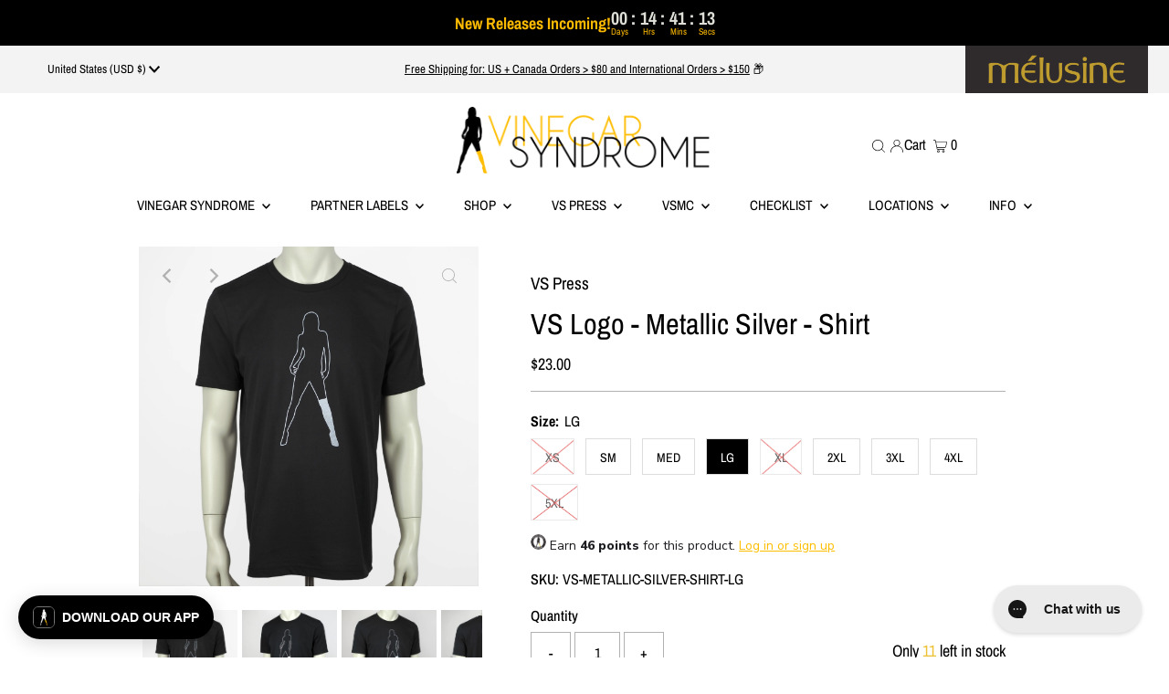

--- FILE ---
content_type: text/html; charset=utf-8
request_url: https://vinegarsyndrome.com/collections/cloth/products/copy-of-vs-logo-metallic-silver-shirt?_pos=7&_fid=7f0c1b1a0&_ss=c&variant=40563653083178
body_size: 56208
content:

<!DOCTYPE html>
<html lang="en" class="no-js" lang="en">
<head>


 
<style>
  .ajax-cart__cart-variants {
    display: none !important;
  }    
</style>
  <meta charset="utf-8" />
  <meta name="viewport" content="width=device-width,initial-scale=1">
  <meta name=tapcart-banner:appIcon content=https://storage.googleapis.com/tapcart-150607.appspot.com/aca6e543750fc8cd3ec6bfd94764ca53_AppIconjpg.jpeg

  <!-- Establish early connection to external domains -->
  <link rel="preconnect" href="https://cdn.shopify.com" crossorigin>
  <link rel="preconnect" href="https://fonts.shopify.com" crossorigin>
  <link rel="preconnect" href="https://monorail-edge.shopifysvc.com">
  <link rel="preconnect" href="//ajax.googleapis.com" crossorigin /><!-- Preload onDomain stylesheets and script libraries -->
  <link rel="preload" href="//vinegarsyndrome.com/cdn/shop/t/170/assets/stylesheet.css?v=119956343881387906161769232044" as="style">
  <link rel="preload" as="font" href="//vinegarsyndrome.com/cdn/fonts/archivo_narrow/archivonarrow_n4.5c3bab850a22055c235cf940f895d873a8689d70.woff2" type="font/woff2" crossorigin>
  <link rel="preload" as="font" href="//vinegarsyndrome.com/cdn/fonts/archivo_narrow/archivonarrow_n5.d7d2ed7fbf03e65de95fbf4dd65b8f16594058a7.woff2" type="font/woff2" crossorigin>
  <link rel="preload" as="font" href="//vinegarsyndrome.com/cdn/fonts/archivo_narrow/archivonarrow_n4.5c3bab850a22055c235cf940f895d873a8689d70.woff2" type="font/woff2" crossorigin>
  <link rel="preload" href="//vinegarsyndrome.com/cdn/shop/t/170/assets/eventemitter3.min.js?v=27939738353326123541767017518" as="script">
  <link rel="preload" href="//vinegarsyndrome.com/cdn/shop/t/170/assets/theme.js?v=66035622565097481341767017521" as="script">
  <link rel="preload" href="//vinegarsyndrome.com/cdn/shop/t/170/assets/custom.js?v=134794640589867087921767017518" as="script">

  <!-- Yotpo V2 Script -->
  <script type="text/javascript">
    (function e(){var e=document.createElement("script");
    e.type="text/javascript",e.async=true,
    e.src="//staticw2.yotpo.com/KorAx7AXJNYIFhFAKEJDpjtsQ8SAyzMCZhGoDcEe/widget.js";
    var t=document.getElementsByTagName("script")[0];
    t.parentNode.insertBefore(e,t)})();
  </script>
  

  <link rel="shortcut icon" href="//vinegarsyndrome.com/cdn/shop/files/VS_Girl_Favicon_32x32.jpg?v=1649950815" type="image/png" />
  <link rel="canonical" href="https://vinegarsyndrome.com/products/copy-of-vs-logo-metallic-silver-shirt" />

  <title>VS Logo - Metallic Silver - Shirt &ndash; Vinegar Syndrome</title>

  <meta name="description" content="The indescribable, gore soaked, French countryside fever dream of DEVIL STORY transplants itself to your chest in this punk-tinged design from artist Steak Mtn which combines the energy and DIY aesthetic of underground gig posters and our love for cinema from the margins of taste all in one. Screen printed by Speed Blur in-house at VS Press using water-based inks (softer feel than traditional PVC-based inks, especially after a few washes) on high quality white 100% ring-spun cotton tees. Available in any size you&#39;d want: XS - 5XL. Vinegar Syndrome is the premiere online destination for cult classic movies on DVD and blu-ray from the 70&#39;s, 80&#39;s and 90&#39;s." />

  
 <script type="application/ld+json">
   {
     "@context": "https://schema.org",
     "@type": "Product",
     "id": "copy-of-vs-logo-metallic-silver-shirt",
     "url": "https:\/\/vinegarsyndrome.com\/products\/copy-of-vs-logo-metallic-silver-shirt",
     "image": "\/\/vinegarsyndrome.com\/cdn\/shop\/files\/VSPress_VinegarSyndrome_VSLogoMetallicSILVERScreenPrintTee01_1024x.jpg?v=1762199048",
     "name": "VS Logo - Metallic Silver - Shirt",
     "brand": "VS Press",
     "description": " \nThe official VS Logo tee is back. Metallic silver ink, one sparkly thigh-high boot, presented on vintage black. Oh yeah.\n\nScreen printed in-house here at VS Press, using metallic silver water-based ink on premium quality vintage black 100% airlume combed and ring-spun cotton tees. Available in sizes XS - 5XL.\n*Note: Size 5XL tees are plain black, slightly darker than vintage black.\n","sku": "VS-METALLIC-SILVER-SHIRT-XS","offers": [
        
        {
           "@type": "Offer",
           "price": "22.00",
           "priceCurrency": "USD",
           "availability": "http://schema.org/InStock",
           "priceValidUntil": "2030-01-01",
           "url": "\/products\/copy-of-vs-logo-metallic-silver-shirt"
         },
       
        {
           "@type": "Offer",
           "price": "22.00",
           "priceCurrency": "USD",
           "availability": "http://schema.org/InStock",
           "priceValidUntil": "2030-01-01",
           "url": "\/products\/copy-of-vs-logo-metallic-silver-shirt"
         },
       
        {
           "@type": "Offer",
           "price": "22.00",
           "priceCurrency": "USD",
           "availability": "http://schema.org/InStock",
           "priceValidUntil": "2030-01-01",
           "url": "\/products\/copy-of-vs-logo-metallic-silver-shirt"
         },
       
        {
           "@type": "Offer",
           "price": "23.00",
           "priceCurrency": "USD",
           "availability": "http://schema.org/InStock",
           "priceValidUntil": "2030-01-01",
           "url": "\/products\/copy-of-vs-logo-metallic-silver-shirt"
         },
       
        {
           "@type": "Offer",
           "price": "23.00",
           "priceCurrency": "USD",
           "availability": "http://schema.org/InStock",
           "priceValidUntil": "2030-01-01",
           "url": "\/products\/copy-of-vs-logo-metallic-silver-shirt"
         },
       
        {
           "@type": "Offer",
           "price": "24.00",
           "priceCurrency": "USD",
           "availability": "http://schema.org/InStock",
           "priceValidUntil": "2030-01-01",
           "url": "\/products\/copy-of-vs-logo-metallic-silver-shirt"
         },
       
        {
           "@type": "Offer",
           "price": "24.00",
           "priceCurrency": "USD",
           "availability": "http://schema.org/InStock",
           "priceValidUntil": "2030-01-01",
           "url": "\/products\/copy-of-vs-logo-metallic-silver-shirt"
         },
       
        {
           "@type": "Offer",
           "price": "25.00",
           "priceCurrency": "USD",
           "availability": "http://schema.org/InStock",
           "priceValidUntil": "2030-01-01",
           "url": "\/products\/copy-of-vs-logo-metallic-silver-shirt"
         },
       
        {
           "@type": "Offer",
           "price": "25.00",
           "priceCurrency": "USD",
           "availability": "http://schema.org/InStock",
           "priceValidUntil": "2030-01-01",
           "url": "\/products\/copy-of-vs-logo-metallic-silver-shirt"
         }
       
     ]}
 </script>


  
<meta property="og:image" content="http://vinegarsyndrome.com/cdn/shop/files/VSPress_VinegarSyndrome_VSLogoMetallicSILVERScreenPrintTee01.jpg?v=1762199048">
  <meta property="og:image:secure_url" content="https://vinegarsyndrome.com/cdn/shop/files/VSPress_VinegarSyndrome_VSLogoMetallicSILVERScreenPrintTee01.jpg?v=1762199048">
  <meta property="og:image:width" content="2500">
  <meta property="og:image:height" content="2500">
<meta property="og:site_name" content="Vinegar Syndrome">



<meta name="twitter:card" content="summary">


<meta name="twitter:site" content="@">


<meta name="twitter:title" content="VS Logo - Metallic Silver - Shirt">
<meta name="twitter:description" content=" 
The official VS Logo tee is back. Metallic silver ink, one sparkly thigh-high boot, presented on vintage black. Oh yeah.

Screen printed in-house here at VS Press, using metallic silver water-based ">
<meta name="twitter:image" content="https://vinegarsyndrome.com/cdn/shop/files/VSPress_VinegarSyndrome_VSLogoMetallicSILVERScreenPrintTee01_large.jpg?v=1762199048">
<meta name="twitter:image:width" content="480">
<meta name="twitter:image:height" content="480">


  <style data-shopify>
:root {
    --main-family: "Archivo Narrow";
    --main-weight: ;
    --main-style: ;
    --main-spacing: 0em;
    --nav-family: "Archivo Narrow";
    --nav-weight: ;
    --nav-style: ;
    --nav-spacing: 0em;
    --heading-family: "Archivo Narrow";
    --heading-weight: ;
    --heading-style: ;
    --heading-spacing: 0em;
    --font-size: 16px;
    --nav-size: 15px;
    --h1-size: 32px;
    --h2-size: 25px;
    --h3-size: 19px;
    --header-wrapper-background: #ffffff;
    --background: #ffffff;
    --header-link-color: #000000;
    --announcement-background: #f3f3f3;
    --announcement-background-2: #ff0000;
    --announcement-text: #000000;
    --header-icons: #ffffff;
    --header-icons-hover: #ffffff;
    --mobile-header-icons: #b79e8c;
    --text-color: #000000;
    --link-color: #000000;
    --sale-color: #ffbe00;
    --dotted-color: #b1b1b1;
    --button-color: #000000;
    --button-hover: #ffbe00;
    --button-text: #ffffff;
    --secondary-button-color: #b1b1b1;
    --secondary-button-hover: #ffbe00;
    --secondary-button-text: #ffffff;
    --direction-color: #b1b1b1;
    --direction-background: rgba(0,0,0,0);
    --direction-hover: rgba(0,0,0,0);
    --footer-background: #f3f3f3;
    --footer-text: #000000;
    --footer-icons-color: #000000;
    --footer-input: #ffffff;
    --footer-input-text: #000000;
    --footer-button: #000000;
    --footer-button-text: #ffffff;
    --nav-color: #000000;
    --nav-hover-color: rgba(0,0,0,0);
    --nav-background-color: #ffffff;
    --nav-hover-link-color: #ffbe00;
    --nav-border-color: rgba(0,0,0,0);
    --dropdown-background-color: #f3f3f3;
    --dropdown-link-color: #000000;
    --dropdown-link-hover-color: #ffbe00;
    --dropdown-min-width: 220px;
    --free-shipping-bg: #edc236;
    --free-shipping-text: #ffffff;
    --error-color: #ffbe00;
    --error-color-light: #ffffff;
    --swatch-height: 40px;
    --swatch-width: 44px;
    --tool-tip-width: -20;
    --icon-border-color: #e6e6e6;
    --select-arrow-bg: url(//vinegarsyndrome.com/cdn/shop/t/170/assets/select-arrow.png?v=112595941721225094991767017519);
    --keyboard-focus-color: #f3f3f3;
    --keyboard-focus-border-style: dotted;
    --keyboard-focus-border-weight: 1;
    --price-unit-price: #999999;
    --color-filter-size: 20px;
    --color-body-text: var(--text-color);
    --color-body: var(--background);
    --color-bg: var(--background);
    --section-margins: 40px;

    --star-active: rgb(0, 0, 0);
    --star-inactive: rgb(204, 204, 204);

    
      --button-corners: 3px;
    

  }
  @media (max-width: 740px) {
    :root {
      --font-size: calc(16px - (16px * 0.15));
      --nav-size: calc(15px - (15px * 0.15));
      --h1-size: calc(32px - (32px * 0.15));
      --h2-size: calc(25px - (25px * 0.15));
      --h3-size: calc(19px - (19px * 0.15));
      --collection-item-image-height: 220px;
    }
  }
  @media screen and (min-width: 741px) and (max-width: 1220px) {
    :root {
        --collection-item-image-height: 320px;
    }
  }
  @media screen and (min-width: 1221px) {
    :root {
        --collection-item-image-height: 450px;
    }
  }
</style>


  <link rel="stylesheet" href="//vinegarsyndrome.com/cdn/shop/t/170/assets/stylesheet.css?v=119956343881387906161769232044" type="text/css">
  

  <style>
  @font-face {
  font-family: "Archivo Narrow";
  font-weight: 400;
  font-style: normal;
  font-display: swap;
  src: url("//vinegarsyndrome.com/cdn/fonts/archivo_narrow/archivonarrow_n4.5c3bab850a22055c235cf940f895d873a8689d70.woff2") format("woff2"),
       url("//vinegarsyndrome.com/cdn/fonts/archivo_narrow/archivonarrow_n4.ea12dd22d3319d164475c1d047ae8f973041a9ff.woff") format("woff");
}

  @font-face {
  font-family: "Archivo Narrow";
  font-weight: 500;
  font-style: normal;
  font-display: swap;
  src: url("//vinegarsyndrome.com/cdn/fonts/archivo_narrow/archivonarrow_n5.d7d2ed7fbf03e65de95fbf4dd65b8f16594058a7.woff2") format("woff2"),
       url("//vinegarsyndrome.com/cdn/fonts/archivo_narrow/archivonarrow_n5.1b34a2bfca6fa7ceb43f421bf0098175c735e91b.woff") format("woff");
}

  @font-face {
  font-family: "Archivo Narrow";
  font-weight: 400;
  font-style: normal;
  font-display: swap;
  src: url("//vinegarsyndrome.com/cdn/fonts/archivo_narrow/archivonarrow_n4.5c3bab850a22055c235cf940f895d873a8689d70.woff2") format("woff2"),
       url("//vinegarsyndrome.com/cdn/fonts/archivo_narrow/archivonarrow_n4.ea12dd22d3319d164475c1d047ae8f973041a9ff.woff") format("woff");
}

  @font-face {
  font-family: "Archivo Narrow";
  font-weight: 700;
  font-style: normal;
  font-display: swap;
  src: url("//vinegarsyndrome.com/cdn/fonts/archivo_narrow/archivonarrow_n7.c049bee49aa92b4cfee86dd4e79c9194b8519e2b.woff2") format("woff2"),
       url("//vinegarsyndrome.com/cdn/fonts/archivo_narrow/archivonarrow_n7.89eabe3e1f3044c02b965aa5ad3e57c9e898709d.woff") format("woff");
}

  @font-face {
  font-family: "Archivo Narrow";
  font-weight: 400;
  font-style: italic;
  font-display: swap;
  src: url("//vinegarsyndrome.com/cdn/fonts/archivo_narrow/archivonarrow_i4.59445c13f0e607542640c8a56f31dcd8ed680cfa.woff2") format("woff2"),
       url("//vinegarsyndrome.com/cdn/fonts/archivo_narrow/archivonarrow_i4.bbf26c99347034f8df1f87b08c4a929cfc5255c8.woff") format("woff");
}

  @font-face {
  font-family: "Archivo Narrow";
  font-weight: 700;
  font-style: italic;
  font-display: swap;
  src: url("//vinegarsyndrome.com/cdn/fonts/archivo_narrow/archivonarrow_i7.394cd4c9437ad9084e13f72957e92bfbe366a689.woff2") format("woff2"),
       url("//vinegarsyndrome.com/cdn/fonts/archivo_narrow/archivonarrow_i7.f7e98758eef2e613f5c757b5780e7f43b6bcf700.woff") format("woff");
}

  </style>

  <script>window.performance && window.performance.mark && window.performance.mark('shopify.content_for_header.start');</script><meta name="facebook-domain-verification" content="oda1226mrdtp71ttxrr75dftksebvo">
<meta id="shopify-digital-wallet" name="shopify-digital-wallet" content="/9230254180/digital_wallets/dialog">
<meta name="shopify-checkout-api-token" content="6e5f301a5c58c944c6307575ce0cf488">
<meta id="in-context-paypal-metadata" data-shop-id="9230254180" data-venmo-supported="false" data-environment="production" data-locale="en_US" data-paypal-v4="true" data-currency="USD">
<link rel="alternate" type="application/json+oembed" href="https://vinegarsyndrome.com/products/copy-of-vs-logo-metallic-silver-shirt.oembed">
<script async="async" src="/checkouts/internal/preloads.js?locale=en-US"></script>
<link rel="preconnect" href="https://shop.app" crossorigin="anonymous">
<script async="async" src="https://shop.app/checkouts/internal/preloads.js?locale=en-US&shop_id=9230254180" crossorigin="anonymous"></script>
<script id="apple-pay-shop-capabilities" type="application/json">{"shopId":9230254180,"countryCode":"US","currencyCode":"USD","merchantCapabilities":["supports3DS"],"merchantId":"gid:\/\/shopify\/Shop\/9230254180","merchantName":"Vinegar Syndrome","requiredBillingContactFields":["postalAddress","email","phone"],"requiredShippingContactFields":["postalAddress","email","phone"],"shippingType":"shipping","supportedNetworks":["visa","masterCard","amex","discover","elo","jcb"],"total":{"type":"pending","label":"Vinegar Syndrome","amount":"1.00"},"shopifyPaymentsEnabled":true,"supportsSubscriptions":true}</script>
<script id="shopify-features" type="application/json">{"accessToken":"6e5f301a5c58c944c6307575ce0cf488","betas":["rich-media-storefront-analytics"],"domain":"vinegarsyndrome.com","predictiveSearch":true,"shopId":9230254180,"locale":"en"}</script>
<script>var Shopify = Shopify || {};
Shopify.shop = "vinegarsyndrome.myshopify.com";
Shopify.locale = "en";
Shopify.currency = {"active":"USD","rate":"1.0"};
Shopify.country = "US";
Shopify.theme = {"name":"January 2026 [1.14.26] ","id":143901130794,"schema_name":"Testament","schema_version":"8.8.0","theme_store_id":623,"role":"main"};
Shopify.theme.handle = "null";
Shopify.theme.style = {"id":null,"handle":null};
Shopify.cdnHost = "vinegarsyndrome.com/cdn";
Shopify.routes = Shopify.routes || {};
Shopify.routes.root = "/";</script>
<script type="module">!function(o){(o.Shopify=o.Shopify||{}).modules=!0}(window);</script>
<script>!function(o){function n(){var o=[];function n(){o.push(Array.prototype.slice.apply(arguments))}return n.q=o,n}var t=o.Shopify=o.Shopify||{};t.loadFeatures=n(),t.autoloadFeatures=n()}(window);</script>
<script>
  window.ShopifyPay = window.ShopifyPay || {};
  window.ShopifyPay.apiHost = "shop.app\/pay";
  window.ShopifyPay.redirectState = null;
</script>
<script id="shop-js-analytics" type="application/json">{"pageType":"product"}</script>
<script defer="defer" async type="module" src="//vinegarsyndrome.com/cdn/shopifycloud/shop-js/modules/v2/client.init-shop-cart-sync_BN7fPSNr.en.esm.js"></script>
<script defer="defer" async type="module" src="//vinegarsyndrome.com/cdn/shopifycloud/shop-js/modules/v2/chunk.common_Cbph3Kss.esm.js"></script>
<script defer="defer" async type="module" src="//vinegarsyndrome.com/cdn/shopifycloud/shop-js/modules/v2/chunk.modal_DKumMAJ1.esm.js"></script>
<script type="module">
  await import("//vinegarsyndrome.com/cdn/shopifycloud/shop-js/modules/v2/client.init-shop-cart-sync_BN7fPSNr.en.esm.js");
await import("//vinegarsyndrome.com/cdn/shopifycloud/shop-js/modules/v2/chunk.common_Cbph3Kss.esm.js");
await import("//vinegarsyndrome.com/cdn/shopifycloud/shop-js/modules/v2/chunk.modal_DKumMAJ1.esm.js");

  window.Shopify.SignInWithShop?.initShopCartSync?.({"fedCMEnabled":true,"windoidEnabled":true});

</script>
<script defer="defer" async type="module" src="//vinegarsyndrome.com/cdn/shopifycloud/shop-js/modules/v2/client.payment-terms_BxzfvcZJ.en.esm.js"></script>
<script defer="defer" async type="module" src="//vinegarsyndrome.com/cdn/shopifycloud/shop-js/modules/v2/chunk.common_Cbph3Kss.esm.js"></script>
<script defer="defer" async type="module" src="//vinegarsyndrome.com/cdn/shopifycloud/shop-js/modules/v2/chunk.modal_DKumMAJ1.esm.js"></script>
<script type="module">
  await import("//vinegarsyndrome.com/cdn/shopifycloud/shop-js/modules/v2/client.payment-terms_BxzfvcZJ.en.esm.js");
await import("//vinegarsyndrome.com/cdn/shopifycloud/shop-js/modules/v2/chunk.common_Cbph3Kss.esm.js");
await import("//vinegarsyndrome.com/cdn/shopifycloud/shop-js/modules/v2/chunk.modal_DKumMAJ1.esm.js");

  
</script>
<script>
  window.Shopify = window.Shopify || {};
  if (!window.Shopify.featureAssets) window.Shopify.featureAssets = {};
  window.Shopify.featureAssets['shop-js'] = {"shop-cart-sync":["modules/v2/client.shop-cart-sync_CJVUk8Jm.en.esm.js","modules/v2/chunk.common_Cbph3Kss.esm.js","modules/v2/chunk.modal_DKumMAJ1.esm.js"],"init-fed-cm":["modules/v2/client.init-fed-cm_7Fvt41F4.en.esm.js","modules/v2/chunk.common_Cbph3Kss.esm.js","modules/v2/chunk.modal_DKumMAJ1.esm.js"],"init-shop-email-lookup-coordinator":["modules/v2/client.init-shop-email-lookup-coordinator_Cc088_bR.en.esm.js","modules/v2/chunk.common_Cbph3Kss.esm.js","modules/v2/chunk.modal_DKumMAJ1.esm.js"],"init-windoid":["modules/v2/client.init-windoid_hPopwJRj.en.esm.js","modules/v2/chunk.common_Cbph3Kss.esm.js","modules/v2/chunk.modal_DKumMAJ1.esm.js"],"shop-button":["modules/v2/client.shop-button_B0jaPSNF.en.esm.js","modules/v2/chunk.common_Cbph3Kss.esm.js","modules/v2/chunk.modal_DKumMAJ1.esm.js"],"shop-cash-offers":["modules/v2/client.shop-cash-offers_DPIskqss.en.esm.js","modules/v2/chunk.common_Cbph3Kss.esm.js","modules/v2/chunk.modal_DKumMAJ1.esm.js"],"shop-toast-manager":["modules/v2/client.shop-toast-manager_CK7RT69O.en.esm.js","modules/v2/chunk.common_Cbph3Kss.esm.js","modules/v2/chunk.modal_DKumMAJ1.esm.js"],"init-shop-cart-sync":["modules/v2/client.init-shop-cart-sync_BN7fPSNr.en.esm.js","modules/v2/chunk.common_Cbph3Kss.esm.js","modules/v2/chunk.modal_DKumMAJ1.esm.js"],"init-customer-accounts-sign-up":["modules/v2/client.init-customer-accounts-sign-up_CfPf4CXf.en.esm.js","modules/v2/client.shop-login-button_DeIztwXF.en.esm.js","modules/v2/chunk.common_Cbph3Kss.esm.js","modules/v2/chunk.modal_DKumMAJ1.esm.js"],"pay-button":["modules/v2/client.pay-button_CgIwFSYN.en.esm.js","modules/v2/chunk.common_Cbph3Kss.esm.js","modules/v2/chunk.modal_DKumMAJ1.esm.js"],"init-customer-accounts":["modules/v2/client.init-customer-accounts_DQ3x16JI.en.esm.js","modules/v2/client.shop-login-button_DeIztwXF.en.esm.js","modules/v2/chunk.common_Cbph3Kss.esm.js","modules/v2/chunk.modal_DKumMAJ1.esm.js"],"avatar":["modules/v2/client.avatar_BTnouDA3.en.esm.js"],"init-shop-for-new-customer-accounts":["modules/v2/client.init-shop-for-new-customer-accounts_CsZy_esa.en.esm.js","modules/v2/client.shop-login-button_DeIztwXF.en.esm.js","modules/v2/chunk.common_Cbph3Kss.esm.js","modules/v2/chunk.modal_DKumMAJ1.esm.js"],"shop-follow-button":["modules/v2/client.shop-follow-button_BRMJjgGd.en.esm.js","modules/v2/chunk.common_Cbph3Kss.esm.js","modules/v2/chunk.modal_DKumMAJ1.esm.js"],"checkout-modal":["modules/v2/client.checkout-modal_B9Drz_yf.en.esm.js","modules/v2/chunk.common_Cbph3Kss.esm.js","modules/v2/chunk.modal_DKumMAJ1.esm.js"],"shop-login-button":["modules/v2/client.shop-login-button_DeIztwXF.en.esm.js","modules/v2/chunk.common_Cbph3Kss.esm.js","modules/v2/chunk.modal_DKumMAJ1.esm.js"],"lead-capture":["modules/v2/client.lead-capture_DXYzFM3R.en.esm.js","modules/v2/chunk.common_Cbph3Kss.esm.js","modules/v2/chunk.modal_DKumMAJ1.esm.js"],"shop-login":["modules/v2/client.shop-login_CA5pJqmO.en.esm.js","modules/v2/chunk.common_Cbph3Kss.esm.js","modules/v2/chunk.modal_DKumMAJ1.esm.js"],"payment-terms":["modules/v2/client.payment-terms_BxzfvcZJ.en.esm.js","modules/v2/chunk.common_Cbph3Kss.esm.js","modules/v2/chunk.modal_DKumMAJ1.esm.js"]};
</script>
<script>(function() {
  var isLoaded = false;
  function asyncLoad() {
    if (isLoaded) return;
    isLoaded = true;
    var urls = ["https:\/\/cdn-loyalty.yotpo.com\/loader\/HA5a3YqqKw0sIwFsXqPV_A.js?shop=vinegarsyndrome.myshopify.com","https:\/\/config.gorgias.chat\/bundle-loader\/01GYCCXA5FW08J34RED7X36MT6?source=shopify1click\u0026shop=vinegarsyndrome.myshopify.com","https:\/\/cdn.shopify.com\/s\/files\/1\/0449\/2568\/1820\/t\/4\/assets\/booster_currency.js?v=1624978055\u0026shop=vinegarsyndrome.myshopify.com","https:\/\/cdn2.recomaticapp.com\/assets\/recomatic2-2-063abcd3484bd44647516b2fbc04d61d093e4d399cd4d8c1c7b1a611231b9a80.js?shop=vinegarsyndrome.myshopify.com","https:\/\/public.9gtb.com\/loader.js?g_cvt_id=4cea52d5-9cf4-4671-a4a5-2afe79b05a86\u0026shop=vinegarsyndrome.myshopify.com"];
    for (var i = 0; i < urls.length; i++) {
      var s = document.createElement('script');
      s.type = 'text/javascript';
      s.async = true;
      s.src = urls[i];
      var x = document.getElementsByTagName('script')[0];
      x.parentNode.insertBefore(s, x);
    }
  };
  if(window.attachEvent) {
    window.attachEvent('onload', asyncLoad);
  } else {
    window.addEventListener('load', asyncLoad, false);
  }
})();</script>
<script id="__st">var __st={"a":9230254180,"offset":-18000,"reqid":"e6037615-f8a0-4244-a9e4-2769e635caf2-1769912375","pageurl":"vinegarsyndrome.com\/collections\/cloth\/products\/copy-of-vs-logo-metallic-silver-shirt?_pos=7\u0026_fid=7f0c1b1a0\u0026_ss=c\u0026variant=40563653083178","u":"4142313d6199","p":"product","rtyp":"product","rid":6940595879978};</script>
<script>window.ShopifyPaypalV4VisibilityTracking = true;</script>
<script id="captcha-bootstrap">!function(){'use strict';const t='contact',e='account',n='new_comment',o=[[t,t],['blogs',n],['comments',n],[t,'customer']],c=[[e,'customer_login'],[e,'guest_login'],[e,'recover_customer_password'],[e,'create_customer']],r=t=>t.map((([t,e])=>`form[action*='/${t}']:not([data-nocaptcha='true']) input[name='form_type'][value='${e}']`)).join(','),a=t=>()=>t?[...document.querySelectorAll(t)].map((t=>t.form)):[];function s(){const t=[...o],e=r(t);return a(e)}const i='password',u='form_key',d=['recaptcha-v3-token','g-recaptcha-response','h-captcha-response',i],f=()=>{try{return window.sessionStorage}catch{return}},m='__shopify_v',_=t=>t.elements[u];function p(t,e,n=!1){try{const o=window.sessionStorage,c=JSON.parse(o.getItem(e)),{data:r}=function(t){const{data:e,action:n}=t;return t[m]||n?{data:e,action:n}:{data:t,action:n}}(c);for(const[e,n]of Object.entries(r))t.elements[e]&&(t.elements[e].value=n);n&&o.removeItem(e)}catch(o){console.error('form repopulation failed',{error:o})}}const l='form_type',E='cptcha';function T(t){t.dataset[E]=!0}const w=window,h=w.document,L='Shopify',v='ce_forms',y='captcha';let A=!1;((t,e)=>{const n=(g='f06e6c50-85a8-45c8-87d0-21a2b65856fe',I='https://cdn.shopify.com/shopifycloud/storefront-forms-hcaptcha/ce_storefront_forms_captcha_hcaptcha.v1.5.2.iife.js',D={infoText:'Protected by hCaptcha',privacyText:'Privacy',termsText:'Terms'},(t,e,n)=>{const o=w[L][v],c=o.bindForm;if(c)return c(t,g,e,D).then(n);var r;o.q.push([[t,g,e,D],n]),r=I,A||(h.body.append(Object.assign(h.createElement('script'),{id:'captcha-provider',async:!0,src:r})),A=!0)});var g,I,D;w[L]=w[L]||{},w[L][v]=w[L][v]||{},w[L][v].q=[],w[L][y]=w[L][y]||{},w[L][y].protect=function(t,e){n(t,void 0,e),T(t)},Object.freeze(w[L][y]),function(t,e,n,w,h,L){const[v,y,A,g]=function(t,e,n){const i=e?o:[],u=t?c:[],d=[...i,...u],f=r(d),m=r(i),_=r(d.filter((([t,e])=>n.includes(e))));return[a(f),a(m),a(_),s()]}(w,h,L),I=t=>{const e=t.target;return e instanceof HTMLFormElement?e:e&&e.form},D=t=>v().includes(t);t.addEventListener('submit',(t=>{const e=I(t);if(!e)return;const n=D(e)&&!e.dataset.hcaptchaBound&&!e.dataset.recaptchaBound,o=_(e),c=g().includes(e)&&(!o||!o.value);(n||c)&&t.preventDefault(),c&&!n&&(function(t){try{if(!f())return;!function(t){const e=f();if(!e)return;const n=_(t);if(!n)return;const o=n.value;o&&e.removeItem(o)}(t);const e=Array.from(Array(32),(()=>Math.random().toString(36)[2])).join('');!function(t,e){_(t)||t.append(Object.assign(document.createElement('input'),{type:'hidden',name:u})),t.elements[u].value=e}(t,e),function(t,e){const n=f();if(!n)return;const o=[...t.querySelectorAll(`input[type='${i}']`)].map((({name:t})=>t)),c=[...d,...o],r={};for(const[a,s]of new FormData(t).entries())c.includes(a)||(r[a]=s);n.setItem(e,JSON.stringify({[m]:1,action:t.action,data:r}))}(t,e)}catch(e){console.error('failed to persist form',e)}}(e),e.submit())}));const S=(t,e)=>{t&&!t.dataset[E]&&(n(t,e.some((e=>e===t))),T(t))};for(const o of['focusin','change'])t.addEventListener(o,(t=>{const e=I(t);D(e)&&S(e,y())}));const B=e.get('form_key'),M=e.get(l),P=B&&M;t.addEventListener('DOMContentLoaded',(()=>{const t=y();if(P)for(const e of t)e.elements[l].value===M&&p(e,B);[...new Set([...A(),...v().filter((t=>'true'===t.dataset.shopifyCaptcha))])].forEach((e=>S(e,t)))}))}(h,new URLSearchParams(w.location.search),n,t,e,['guest_login'])})(!0,!0)}();</script>
<script integrity="sha256-4kQ18oKyAcykRKYeNunJcIwy7WH5gtpwJnB7kiuLZ1E=" data-source-attribution="shopify.loadfeatures" defer="defer" src="//vinegarsyndrome.com/cdn/shopifycloud/storefront/assets/storefront/load_feature-a0a9edcb.js" crossorigin="anonymous"></script>
<script crossorigin="anonymous" defer="defer" src="//vinegarsyndrome.com/cdn/shopifycloud/storefront/assets/shopify_pay/storefront-65b4c6d7.js?v=20250812"></script>
<script data-source-attribution="shopify.dynamic_checkout.dynamic.init">var Shopify=Shopify||{};Shopify.PaymentButton=Shopify.PaymentButton||{isStorefrontPortableWallets:!0,init:function(){window.Shopify.PaymentButton.init=function(){};var t=document.createElement("script");t.src="https://vinegarsyndrome.com/cdn/shopifycloud/portable-wallets/latest/portable-wallets.en.js",t.type="module",document.head.appendChild(t)}};
</script>
<script data-source-attribution="shopify.dynamic_checkout.buyer_consent">
  function portableWalletsHideBuyerConsent(e){var t=document.getElementById("shopify-buyer-consent"),n=document.getElementById("shopify-subscription-policy-button");t&&n&&(t.classList.add("hidden"),t.setAttribute("aria-hidden","true"),n.removeEventListener("click",e))}function portableWalletsShowBuyerConsent(e){var t=document.getElementById("shopify-buyer-consent"),n=document.getElementById("shopify-subscription-policy-button");t&&n&&(t.classList.remove("hidden"),t.removeAttribute("aria-hidden"),n.addEventListener("click",e))}window.Shopify?.PaymentButton&&(window.Shopify.PaymentButton.hideBuyerConsent=portableWalletsHideBuyerConsent,window.Shopify.PaymentButton.showBuyerConsent=portableWalletsShowBuyerConsent);
</script>
<script data-source-attribution="shopify.dynamic_checkout.cart.bootstrap">document.addEventListener("DOMContentLoaded",(function(){function t(){return document.querySelector("shopify-accelerated-checkout-cart, shopify-accelerated-checkout")}if(t())Shopify.PaymentButton.init();else{new MutationObserver((function(e,n){t()&&(Shopify.PaymentButton.init(),n.disconnect())})).observe(document.body,{childList:!0,subtree:!0})}}));
</script>
<link id="shopify-accelerated-checkout-styles" rel="stylesheet" media="screen" href="https://vinegarsyndrome.com/cdn/shopifycloud/portable-wallets/latest/accelerated-checkout-backwards-compat.css" crossorigin="anonymous">
<style id="shopify-accelerated-checkout-cart">
        #shopify-buyer-consent {
  margin-top: 1em;
  display: inline-block;
  width: 100%;
}

#shopify-buyer-consent.hidden {
  display: none;
}

#shopify-subscription-policy-button {
  background: none;
  border: none;
  padding: 0;
  text-decoration: underline;
  font-size: inherit;
  cursor: pointer;
}

#shopify-subscription-policy-button::before {
  box-shadow: none;
}

      </style>

<script>window.performance && window.performance.mark && window.performance.mark('shopify.content_for_header.end');</script>

  <script src="https://cdn-widgetsrepository.yotpo.com/v1/loader/HA5a3YqqKw0sIwFsXqPV_A" async></script>
  

<script type="text/javascript">
  //BOOSTER APPS COMMON JS CODE
  window.BoosterApps = window.BoosterApps || {};
  window.BoosterApps.common = window.BoosterApps.common || {};
  window.BoosterApps.common.shop = {
    permanent_domain: 'vinegarsyndrome.myshopify.com',
    currency: "USD",
    money_format: "${{amount}}",
    id: 9230254180
  };
  

  window.BoosterApps.common.template = 'product';
  window.BoosterApps.common.cart = {};
  window.BoosterApps.common.vapid_public_key = "BJuXCmrtTK335SuczdNVYrGVtP_WXn4jImChm49st7K7z7e8gxSZUKk4DhUpk8j2Xpiw5G4-ylNbMKLlKkUEU98=";
  window.BoosterApps.global_config = {"asset_urls":{"loy":{"init_js":"https:\/\/cdn.shopify.com\/s\/files\/1\/0194\/1736\/6592\/t\/1\/assets\/ba_loy_init.js?v=1671052670","widget_js":"https:\/\/cdn.shopify.com\/s\/files\/1\/0194\/1736\/6592\/t\/1\/assets\/ba_loy_widget.js?v=1671121955","widget_css":"https:\/\/cdn.shopify.com\/s\/files\/1\/0194\/1736\/6592\/t\/1\/assets\/ba_loy_widget.css?v=1669585385","page_init_js":"https:\/\/cdn.shopify.com\/s\/files\/1\/0194\/1736\/6592\/t\/1\/assets\/ba_loy_page_init.js?v=1671052675","page_widget_js":"https:\/\/cdn.shopify.com\/s\/files\/1\/0194\/1736\/6592\/t\/1\/assets\/ba_loy_page_widget.js?v=1671052677","page_widget_css":"https:\/\/cdn.shopify.com\/s\/files\/1\/0194\/1736\/6592\/t\/1\/assets\/ba_loy_page.css?v=1669570294","page_preview_js":"\/assets\/msg\/loy_page_preview.js"},"rev":{"init_js":"https:\/\/cdn.shopify.com\/s\/files\/1\/0194\/1736\/6592\/t\/1\/assets\/ba_rev_init.js?v=1661914377","widget_js":"https:\/\/cdn.shopify.com\/s\/files\/1\/0194\/1736\/6592\/t\/1\/assets\/ba_rev_widget.js?v=1661914380","modal_js":"https:\/\/cdn.shopify.com\/s\/files\/1\/0194\/1736\/6592\/t\/1\/assets\/ba_rev_modal.js?v=1661914383","widget_css":"https:\/\/cdn.shopify.com\/s\/files\/1\/0194\/1736\/6592\/t\/1\/assets\/ba_rev_widget.css?v=1658336090","modal_css":"https:\/\/cdn.shopify.com\/s\/files\/1\/0194\/1736\/6592\/t\/1\/assets\/ba_rev_modal.css?v=1658336088"},"pu":{"init_js":"https:\/\/cdn.shopify.com\/s\/files\/1\/0194\/1736\/6592\/t\/1\/assets\/ba_pu_init.js?v=1635877170"},"widgets":{"init_js":"https:\/\/cdn.shopify.com\/s\/files\/1\/0194\/1736\/6592\/t\/1\/assets\/ba_widget_init.js?v=1669666511","modal_js":"https:\/\/cdn.shopify.com\/s\/files\/1\/0194\/1736\/6592\/t\/1\/assets\/ba_widget_modal.js?v=1669666513","modal_css":"https:\/\/cdn.shopify.com\/s\/files\/1\/0194\/1736\/6592\/t\/1\/assets\/ba_widget_modal.css?v=1654723622"},"forms":{"init_js":"https:\/\/cdn.shopify.com\/s\/files\/1\/0194\/1736\/6592\/t\/1\/assets\/ba_forms_init.js?v=1671052679","widget_js":"https:\/\/cdn.shopify.com\/s\/files\/1\/0194\/1736\/6592\/t\/1\/assets\/ba_forms_widget.js?v=1671052681","forms_css":"https:\/\/cdn.shopify.com\/s\/files\/1\/0194\/1736\/6592\/t\/1\/assets\/ba_forms.css?v=1654711758"},"global":{"helper_js":"https:\/\/cdn.shopify.com\/s\/files\/1\/0194\/1736\/6592\/t\/1\/assets\/ba_tracking.js?v=1637601969"}},"proxy_paths":{"pop":"\/apps\/ba-pop","app_metrics":"\/apps\/ba-pop\/app_metrics","push_subscription":"\/apps\/ba-pop\/push"},"aat":["cur","pop"],"pv":false,"sts":false,"bam":false,"base_money_format":"\u003cspan class=money\u003e${{amount}}\u003c\/span\u003e"};

  
    if (window.BoosterApps.common.template == 'product'){
      window.BoosterApps.common.product = {
        id: 6940595879978, price: 2200, handle: "copy-of-vs-logo-metallic-silver-shirt", tags: ["App","frontpage merch","LCBF-10","SSW2025-day-2","SSW2025-Day2-25","TRLD-30%","TRLD-merch"],
        available: true, title: "VS Logo - Metallic Silver - Shirt", variants: [{"id":40563652984874,"title":"XS","option1":"XS","option2":null,"option3":null,"sku":"VS-METALLIC-SILVER-SHIRT-XS","requires_shipping":true,"taxable":true,"featured_image":null,"available":false,"name":"VS Logo - Metallic Silver - Shirt - XS","public_title":"XS","options":["XS"],"price":2200,"weight":141,"compare_at_price":null,"inventory_management":"shopify","barcode":null,"requires_selling_plan":false,"selling_plan_allocations":[],"quantity_rule":{"min":1,"max":null,"increment":1}},{"id":40563653017642,"title":"SM","option1":"SM","option2":null,"option3":null,"sku":"VS-METALLIC-SILVER-SHIRT-SM","requires_shipping":true,"taxable":true,"featured_image":null,"available":true,"name":"VS Logo - Metallic Silver - Shirt - SM","public_title":"SM","options":["SM"],"price":2200,"weight":145,"compare_at_price":null,"inventory_management":"shopify","barcode":null,"requires_selling_plan":false,"selling_plan_allocations":[],"quantity_rule":{"min":1,"max":null,"increment":1}},{"id":40563653050410,"title":"MED","option1":"MED","option2":null,"option3":null,"sku":"VS-METALLIC-SILVER-SHIRT-MED","requires_shipping":true,"taxable":true,"featured_image":null,"available":true,"name":"VS Logo - Metallic Silver - Shirt - MED","public_title":"MED","options":["MED"],"price":2200,"weight":154,"compare_at_price":null,"inventory_management":"shopify","barcode":null,"requires_selling_plan":false,"selling_plan_allocations":[],"quantity_rule":{"min":1,"max":null,"increment":1}},{"id":40563653083178,"title":"LG","option1":"LG","option2":null,"option3":null,"sku":"VS-METALLIC-SILVER-SHIRT-LG","requires_shipping":true,"taxable":true,"featured_image":null,"available":true,"name":"VS Logo - Metallic Silver - Shirt - LG","public_title":"LG","options":["LG"],"price":2300,"weight":177,"compare_at_price":null,"inventory_management":"shopify","barcode":null,"requires_selling_plan":false,"selling_plan_allocations":[],"quantity_rule":{"min":1,"max":null,"increment":1}},{"id":40563653115946,"title":"XL","option1":"XL","option2":null,"option3":null,"sku":"VS-METALLIC-SILVER-SHIRT-XL","requires_shipping":true,"taxable":true,"featured_image":null,"available":false,"name":"VS Logo - Metallic Silver - Shirt - XL","public_title":"XL","options":["XL"],"price":2300,"weight":186,"compare_at_price":null,"inventory_management":"shopify","barcode":null,"requires_selling_plan":false,"selling_plan_allocations":[],"quantity_rule":{"min":1,"max":null,"increment":1}},{"id":40563653148714,"title":"2XL","option1":"2XL","option2":null,"option3":null,"sku":"VS-METALLIC-SILVER-SHIRT-2XL","requires_shipping":true,"taxable":true,"featured_image":null,"available":true,"name":"VS Logo - Metallic Silver - Shirt - 2XL","public_title":"2XL","options":["2XL"],"price":2400,"weight":195,"compare_at_price":null,"inventory_management":"shopify","barcode":null,"requires_selling_plan":false,"selling_plan_allocations":[],"quantity_rule":{"min":1,"max":null,"increment":1}},{"id":40563653181482,"title":"3XL","option1":"3XL","option2":null,"option3":null,"sku":"VS-METALLIC-SILVER-SHIRT-3XL","requires_shipping":true,"taxable":true,"featured_image":null,"available":true,"name":"VS Logo - Metallic Silver - Shirt - 3XL","public_title":"3XL","options":["3XL"],"price":2400,"weight":200,"compare_at_price":null,"inventory_management":"shopify","barcode":null,"requires_selling_plan":false,"selling_plan_allocations":[],"quantity_rule":{"min":1,"max":null,"increment":1}},{"id":40563653214250,"title":"4XL","option1":"4XL","option2":null,"option3":null,"sku":"VS-METALLIC-SILVER-SHIRT-4XL","requires_shipping":true,"taxable":true,"featured_image":null,"available":true,"name":"VS Logo - Metallic Silver - Shirt - 4XL","public_title":"4XL","options":["4XL"],"price":2500,"weight":209,"compare_at_price":null,"inventory_management":"shopify","barcode":null,"requires_selling_plan":false,"selling_plan_allocations":[],"quantity_rule":{"min":1,"max":null,"increment":1}},{"id":40563653247018,"title":"5XL","option1":"5XL","option2":null,"option3":null,"sku":"VS-METALLIC-SILVER-SHIRT-5XL","requires_shipping":true,"taxable":true,"featured_image":null,"available":false,"name":"VS Logo - Metallic Silver - Shirt - 5XL","public_title":"5XL","options":["5XL"],"price":2500,"weight":141,"compare_at_price":null,"inventory_management":"shopify","barcode":null,"requires_selling_plan":false,"selling_plan_allocations":[],"quantity_rule":{"min":1,"max":null,"increment":1}}]
      };
    }
  




    window.BoosterApps.widgets_config = {"id":55089,"active":false,"frequency_limit_amount":2,"frequency_limit_time_unit":"days","background_image":{"position":"none"},"initial_state":{"body":"Sign up and unlock your instant discount","title":"Get 10% off your order","cta_text":"Claim Discount","show_email":true,"action_text":"Saving...","footer_text":"You are signing up to receive communication via email and can unsubscribe at any time.","dismiss_text":"No thanks","email_placeholder":"Email Address","phone_placeholder":"Phone Number","show_phone_number":false},"success_state":{"body":"Thanks for subscribing. Copy your discount code and apply to your next order.","title":"Discount Unlocked 🎉","cta_text":"Continue shopping","cta_action":"dismiss"},"closed_state":{"action":"close_widget","font_size":"20","action_text":"GET 10% OFF","display_offset":"300","display_position":"left"},"error_state":{"submit_error":"Sorry, please try again later","invalid_email":"Please enter valid email address!","error_subscribing":"Error subscribing, try again later","already_registered":"You have already registered","invalid_phone_number":"Please enter valid phone number!"},"trigger":{"delay":0},"colors":{"link_color":"#4FC3F7","sticky_bar_bg":"#C62828","cta_font_color":"#fff","body_font_color":"#000","sticky_bar_text":"#fff","background_color":"#fff","error_background":"#ffdede","error_text_color":"#ff2626","title_font_color":"#000","footer_font_color":"#bbb","dismiss_font_color":"#bbb","cta_background_color":"#000","sticky_coupon_bar_bg":"#286ef8","sticky_coupon_bar_text":"#fff"},"sticky_coupon_bar":{},"display_style":{"font":"Arial","size":"regular","align":"center"},"dismissable":true,"has_background":false,"opt_in_channels":["email"],"rules":[],"widget_css":".powered_by_rivo{\n  display: block;\n}\n.ba_widget_main_design {\n  background: #fff;\n}\n.ba_widget_content{text-align: center}\n.ba_widget_parent{\n  font-family: Arial;\n}\n.ba_widget_parent.background{\n}\n.ba_widget_left_content{\n}\n.ba_widget_right_content{\n}\n#ba_widget_cta_button:disabled{\n  background: #000cc;\n}\n#ba_widget_cta_button{\n  background: #000;\n  color: #fff;\n}\n#ba_widget_cta_button:after {\n  background: #000e0;\n}\n.ba_initial_state_title, .ba_success_state_title{\n  color: #000;\n}\n.ba_initial_state_body, .ba_success_state_body{\n  color: #000;\n}\n.ba_initial_state_dismiss_text{\n  color: #bbb;\n}\n.ba_initial_state_footer_text, .ba_initial_state_sms_agreement{\n  color: #bbb;\n}\n.ba_widget_error{\n  color: #ff2626;\n  background: #ffdede;\n}\n.ba_link_color{\n  color: #4FC3F7;\n}\n","custom_css":null,"logo":null};

</script>


<script type="text/javascript">
  

  //Global snippet for Booster Apps
  //this is updated automatically - do not edit manually.

  function loadScript(src, defer, done) {
    var js = document.createElement('script');
    js.src = src;
    js.defer = defer;
    js.onload = function(){done();};
    js.onerror = function(){
      done(new Error('Failed to load script ' + src));
    };
    document.head.appendChild(js);
  }

  function browserSupportsAllFeatures() {
    return window.Promise && window.fetch && window.Symbol;
  }

  if (browserSupportsAllFeatures()) {
    main();
  } else {
    loadScript('https://polyfill-fastly.net/v3/polyfill.min.js?features=Promise,fetch', true, main);
  }

  function loadAppScripts(){



      loadScript(window.BoosterApps.global_config.asset_urls.widgets.init_js, true, function(){});
  }

  function main(err) {
    //isolate the scope
    loadScript(window.BoosterApps.global_config.asset_urls.global.helper_js, false, loadAppScripts);
  }
</script>


<!-- Yotpo JavaScript > snippets > yotpo js.liquid -->
    <script type="text/javascript">
      (function e(){var e=document.createElement("script");e.type="text/javascript",
        e.async=true,e.src="//staticw2.yotpo.com/KorAx7AXJNYIFhFAKEJDpjtsQ8SAyzMCZhGoDcEe/widget.js";var t=document.getElementsByTagName("script")[0];t.parentNode.insertBefore(e,t)})();
    </script>
<!-- End of Yotpo JavaScript -->


<!-- BEGIN app block: shopify://apps/yotpo-product-reviews/blocks/reviews_tab/eb7dfd7d-db44-4334-bc49-c893b51b36cf -->



<!-- END app block --><!-- BEGIN app block: shopify://apps/tapcart-mobile-app/blocks/ck_loader/604cad6b-3841-4da3-b864-b96622b4adb8 --><script id="tc-ck-loader">
  (function () {
    if (!window?.Shopify?.shop?.length) return;
    
    const shopStore = window.Shopify.shop;
    const environment = 'production'; // local, staging, production;

    const srcUrls = {
      local: 'http://localhost:3005/dist/tc-plugins.es.js', // local dev server URL defined in vite.config.js
      staging: 'https://unpkg.com/tapcart-capture-kit@staging/dist/tc-plugins.es.js',
      production: 'https://unpkg.com/tapcart-capture-kit@production/dist/tc-plugins.es.js',
    };
    const srcUrl = srcUrls[environment] || srcUrls.production;

    window['tapcartParams'] = { shopStore, environment };

    // Create a new script element with type module
    const moduleScript = document.createElement('script');
    moduleScript.type = 'module';
    moduleScript.src = srcUrl;
    document.head.appendChild(moduleScript);

    moduleScript.onerror = function () {
      console.error('Capture kit failed to load.');
    };
  })();
</script>

<!-- END app block --><!-- BEGIN app block: shopify://apps/klaviyo-email-marketing-sms/blocks/klaviyo-onsite-embed/2632fe16-c075-4321-a88b-50b567f42507 -->












  <script async src="https://static.klaviyo.com/onsite/js/W8ryf6/klaviyo.js?company_id=W8ryf6"></script>
  <script>!function(){if(!window.klaviyo){window._klOnsite=window._klOnsite||[];try{window.klaviyo=new Proxy({},{get:function(n,i){return"push"===i?function(){var n;(n=window._klOnsite).push.apply(n,arguments)}:function(){for(var n=arguments.length,o=new Array(n),w=0;w<n;w++)o[w]=arguments[w];var t="function"==typeof o[o.length-1]?o.pop():void 0,e=new Promise((function(n){window._klOnsite.push([i].concat(o,[function(i){t&&t(i),n(i)}]))}));return e}}})}catch(n){window.klaviyo=window.klaviyo||[],window.klaviyo.push=function(){var n;(n=window._klOnsite).push.apply(n,arguments)}}}}();</script>

  
    <script id="viewed_product">
      if (item == null) {
        var _learnq = _learnq || [];

        var MetafieldReviews = null
        var MetafieldYotpoRating = null
        var MetafieldYotpoCount = null
        var MetafieldLooxRating = null
        var MetafieldLooxCount = null
        var okendoProduct = null
        var okendoProductReviewCount = null
        var okendoProductReviewAverageValue = null
        try {
          // The following fields are used for Customer Hub recently viewed in order to add reviews.
          // This information is not part of __kla_viewed. Instead, it is part of __kla_viewed_reviewed_items
          MetafieldReviews = {"rating":{"scale_min":"1.0","scale_max":"5.0","value":"5.0"},"rating_count":15};
          MetafieldYotpoRating = "5"
          MetafieldYotpoCount = "15"
          MetafieldLooxRating = null
          MetafieldLooxCount = null

          okendoProduct = null
          // If the okendo metafield is not legacy, it will error, which then requires the new json formatted data
          if (okendoProduct && 'error' in okendoProduct) {
            okendoProduct = null
          }
          okendoProductReviewCount = okendoProduct ? okendoProduct.reviewCount : null
          okendoProductReviewAverageValue = okendoProduct ? okendoProduct.reviewAverageValue : null
        } catch (error) {
          console.error('Error in Klaviyo onsite reviews tracking:', error);
        }

        var item = {
          Name: "VS Logo - Metallic Silver - Shirt",
          ProductID: 6940595879978,
          Categories: ["Clothing","Frontpage Merch","VS Press","VS Press - Clothing"],
          ImageURL: "https://vinegarsyndrome.com/cdn/shop/files/VSPress_VinegarSyndrome_VSLogoMetallicSILVERScreenPrintTee01_grande.jpg?v=1762199048",
          URL: "https://vinegarsyndrome.com/products/copy-of-vs-logo-metallic-silver-shirt",
          Brand: "VS Press",
          Price: "$22.00",
          Value: "22.00",
          CompareAtPrice: "$0.00"
        };
        _learnq.push(['track', 'Viewed Product', item]);
        _learnq.push(['trackViewedItem', {
          Title: item.Name,
          ItemId: item.ProductID,
          Categories: item.Categories,
          ImageUrl: item.ImageURL,
          Url: item.URL,
          Metadata: {
            Brand: item.Brand,
            Price: item.Price,
            Value: item.Value,
            CompareAtPrice: item.CompareAtPrice
          },
          metafields:{
            reviews: MetafieldReviews,
            yotpo:{
              rating: MetafieldYotpoRating,
              count: MetafieldYotpoCount,
            },
            loox:{
              rating: MetafieldLooxRating,
              count: MetafieldLooxCount,
            },
            okendo: {
              rating: okendoProductReviewAverageValue,
              count: okendoProductReviewCount,
            }
          }
        }]);
      }
    </script>
  




  <script>
    window.klaviyoReviewsProductDesignMode = false
  </script>







<!-- END app block --><!-- BEGIN app block: shopify://apps/flair/blocks/init/51d5ae10-f90f-4540-9ec6-f09f14107bf4 --><!-- BEGIN app snippet: init --><script>  (function() {    function l(url, onload) {      var script = document.createElement("script");      script.src = url;      script.async = true;      script.onload = onload;      document.head.appendChild(script);    }function r() {        return new Promise((resolve) => {          if (document.readyState == "loading") {            document.addEventListener("DOMContentLoaded", () => resolve());          } else {            resolve();          }        });      }      function isg3() {        let k = "_flair_pv";        let v = new URLSearchParams(window.location.search).get(k);        if (v == "") {          localStorage.removeItem(k);          return false;        }        else if (v != null) {          let x = new Date().getTime() + 24 * 60 * 60 * 1000;          localStorage.setItem(k,`${v}:${x}`);          return true;        } else {          let sv = localStorage.getItem(k);          if (sv && Number(sv.split(":")[1]) > new Date().getTime()) {            return true;          }        }        localStorage.removeItem(k);        return false;      }function g2() {        l("https://cdn.shopify.com/extensions/019a7387-b640-7f63-aab2-9805ebe6be4c/flair-theme-app-38/assets/flair_gen2.js", () => {          r().then(() => {            let d ={"shop":{  "collection_handle":"cloth",  "page_type":"product",  "product_id":"6940595879978",  "search_url":"\/search",  "_":1},"app":{  "refresh_on_init":true,"badge_variant_refresh":{"enabled":false,"type":"change","parent_selector":"","selector":"","delay":0},"banner_countdown_enabled":false,  "_":1}};            let c = "";            FlairApp.init(d);            if (c != "") {              let style = document.createElement("style");              style.textContent = c;              document.head.appendChild(style);            }          })        })      }function g3() {      let d ={"config":{  "storefront_token":null,  "_":1},"current":{"collection_id":"270093090858",  "country":"US",  "currency":"USD","money_format":"${{amount}}",  "page_type":"product",  "product_id":"6940595879978",  "shopify_domain":"vinegarsyndrome.myshopify.com",  "_":1}};      l("https://cdn.shopify.com/extensions/019a7387-b640-7f63-aab2-9805ebe6be4c/flair-theme-app-38/assets/flair_gen3.js", () => {        FlairApp.init(d);      });    }if (isg3()) {        g3();        console.info(`Flair generation 3 preview is enabled. Click here to cancel: https://${window.location.host}/?_flair_pv=`)      } else {        g2();      }})()</script><!-- END app snippet --><!-- generated: 2026-01-31 21:19:35 -0500 -->

<!-- END app block --><!-- BEGIN app block: shopify://apps/yotpo-product-reviews/blocks/settings/eb7dfd7d-db44-4334-bc49-c893b51b36cf -->


  <script type="text/javascript" src="https://cdn-widgetsrepository.yotpo.com/v1/loader/KorAx7AXJNYIFhFAKEJDpjtsQ8SAyzMCZhGoDcEe?languageCode=en" async></script>



  
<!-- END app block --><script src="https://cdn.shopify.com/extensions/019c04e8-42f2-744b-968f-a75ba7f4055d/recomatic-related-products-38/assets/shared.js" type="text/javascript" defer="defer"></script>
<link href="https://cdn.shopify.com/extensions/019c04e8-42f2-744b-968f-a75ba7f4055d/recomatic-related-products-38/assets/shared.css" rel="stylesheet" type="text/css" media="all">
<script src="https://cdn.shopify.com/extensions/019b0ca3-aa13-7aa2-a0b4-6cb667a1f6f7/essential-countdown-timer-55/assets/countdown_timer_essential_apps.min.js" type="text/javascript" defer="defer"></script>
<link href="https://monorail-edge.shopifysvc.com" rel="dns-prefetch">
<script>(function(){if ("sendBeacon" in navigator && "performance" in window) {try {var session_token_from_headers = performance.getEntriesByType('navigation')[0].serverTiming.find(x => x.name == '_s').description;} catch {var session_token_from_headers = undefined;}var session_cookie_matches = document.cookie.match(/_shopify_s=([^;]*)/);var session_token_from_cookie = session_cookie_matches && session_cookie_matches.length === 2 ? session_cookie_matches[1] : "";var session_token = session_token_from_headers || session_token_from_cookie || "";function handle_abandonment_event(e) {var entries = performance.getEntries().filter(function(entry) {return /monorail-edge.shopifysvc.com/.test(entry.name);});if (!window.abandonment_tracked && entries.length === 0) {window.abandonment_tracked = true;var currentMs = Date.now();var navigation_start = performance.timing.navigationStart;var payload = {shop_id: 9230254180,url: window.location.href,navigation_start,duration: currentMs - navigation_start,session_token,page_type: "product"};window.navigator.sendBeacon("https://monorail-edge.shopifysvc.com/v1/produce", JSON.stringify({schema_id: "online_store_buyer_site_abandonment/1.1",payload: payload,metadata: {event_created_at_ms: currentMs,event_sent_at_ms: currentMs}}));}}window.addEventListener('pagehide', handle_abandonment_event);}}());</script>
<script id="web-pixels-manager-setup">(function e(e,d,r,n,o){if(void 0===o&&(o={}),!Boolean(null===(a=null===(i=window.Shopify)||void 0===i?void 0:i.analytics)||void 0===a?void 0:a.replayQueue)){var i,a;window.Shopify=window.Shopify||{};var t=window.Shopify;t.analytics=t.analytics||{};var s=t.analytics;s.replayQueue=[],s.publish=function(e,d,r){return s.replayQueue.push([e,d,r]),!0};try{self.performance.mark("wpm:start")}catch(e){}var l=function(){var e={modern:/Edge?\/(1{2}[4-9]|1[2-9]\d|[2-9]\d{2}|\d{4,})\.\d+(\.\d+|)|Firefox\/(1{2}[4-9]|1[2-9]\d|[2-9]\d{2}|\d{4,})\.\d+(\.\d+|)|Chrom(ium|e)\/(9{2}|\d{3,})\.\d+(\.\d+|)|(Maci|X1{2}).+ Version\/(15\.\d+|(1[6-9]|[2-9]\d|\d{3,})\.\d+)([,.]\d+|)( \(\w+\)|)( Mobile\/\w+|) Safari\/|Chrome.+OPR\/(9{2}|\d{3,})\.\d+\.\d+|(CPU[ +]OS|iPhone[ +]OS|CPU[ +]iPhone|CPU IPhone OS|CPU iPad OS)[ +]+(15[._]\d+|(1[6-9]|[2-9]\d|\d{3,})[._]\d+)([._]\d+|)|Android:?[ /-](13[3-9]|1[4-9]\d|[2-9]\d{2}|\d{4,})(\.\d+|)(\.\d+|)|Android.+Firefox\/(13[5-9]|1[4-9]\d|[2-9]\d{2}|\d{4,})\.\d+(\.\d+|)|Android.+Chrom(ium|e)\/(13[3-9]|1[4-9]\d|[2-9]\d{2}|\d{4,})\.\d+(\.\d+|)|SamsungBrowser\/([2-9]\d|\d{3,})\.\d+/,legacy:/Edge?\/(1[6-9]|[2-9]\d|\d{3,})\.\d+(\.\d+|)|Firefox\/(5[4-9]|[6-9]\d|\d{3,})\.\d+(\.\d+|)|Chrom(ium|e)\/(5[1-9]|[6-9]\d|\d{3,})\.\d+(\.\d+|)([\d.]+$|.*Safari\/(?![\d.]+ Edge\/[\d.]+$))|(Maci|X1{2}).+ Version\/(10\.\d+|(1[1-9]|[2-9]\d|\d{3,})\.\d+)([,.]\d+|)( \(\w+\)|)( Mobile\/\w+|) Safari\/|Chrome.+OPR\/(3[89]|[4-9]\d|\d{3,})\.\d+\.\d+|(CPU[ +]OS|iPhone[ +]OS|CPU[ +]iPhone|CPU IPhone OS|CPU iPad OS)[ +]+(10[._]\d+|(1[1-9]|[2-9]\d|\d{3,})[._]\d+)([._]\d+|)|Android:?[ /-](13[3-9]|1[4-9]\d|[2-9]\d{2}|\d{4,})(\.\d+|)(\.\d+|)|Mobile Safari.+OPR\/([89]\d|\d{3,})\.\d+\.\d+|Android.+Firefox\/(13[5-9]|1[4-9]\d|[2-9]\d{2}|\d{4,})\.\d+(\.\d+|)|Android.+Chrom(ium|e)\/(13[3-9]|1[4-9]\d|[2-9]\d{2}|\d{4,})\.\d+(\.\d+|)|Android.+(UC? ?Browser|UCWEB|U3)[ /]?(15\.([5-9]|\d{2,})|(1[6-9]|[2-9]\d|\d{3,})\.\d+)\.\d+|SamsungBrowser\/(5\.\d+|([6-9]|\d{2,})\.\d+)|Android.+MQ{2}Browser\/(14(\.(9|\d{2,})|)|(1[5-9]|[2-9]\d|\d{3,})(\.\d+|))(\.\d+|)|K[Aa][Ii]OS\/(3\.\d+|([4-9]|\d{2,})\.\d+)(\.\d+|)/},d=e.modern,r=e.legacy,n=navigator.userAgent;return n.match(d)?"modern":n.match(r)?"legacy":"unknown"}(),u="modern"===l?"modern":"legacy",c=(null!=n?n:{modern:"",legacy:""})[u],f=function(e){return[e.baseUrl,"/wpm","/b",e.hashVersion,"modern"===e.buildTarget?"m":"l",".js"].join("")}({baseUrl:d,hashVersion:r,buildTarget:u}),m=function(e){var d=e.version,r=e.bundleTarget,n=e.surface,o=e.pageUrl,i=e.monorailEndpoint;return{emit:function(e){var a=e.status,t=e.errorMsg,s=(new Date).getTime(),l=JSON.stringify({metadata:{event_sent_at_ms:s},events:[{schema_id:"web_pixels_manager_load/3.1",payload:{version:d,bundle_target:r,page_url:o,status:a,surface:n,error_msg:t},metadata:{event_created_at_ms:s}}]});if(!i)return console&&console.warn&&console.warn("[Web Pixels Manager] No Monorail endpoint provided, skipping logging."),!1;try{return self.navigator.sendBeacon.bind(self.navigator)(i,l)}catch(e){}var u=new XMLHttpRequest;try{return u.open("POST",i,!0),u.setRequestHeader("Content-Type","text/plain"),u.send(l),!0}catch(e){return console&&console.warn&&console.warn("[Web Pixels Manager] Got an unhandled error while logging to Monorail."),!1}}}}({version:r,bundleTarget:l,surface:e.surface,pageUrl:self.location.href,monorailEndpoint:e.monorailEndpoint});try{o.browserTarget=l,function(e){var d=e.src,r=e.async,n=void 0===r||r,o=e.onload,i=e.onerror,a=e.sri,t=e.scriptDataAttributes,s=void 0===t?{}:t,l=document.createElement("script"),u=document.querySelector("head"),c=document.querySelector("body");if(l.async=n,l.src=d,a&&(l.integrity=a,l.crossOrigin="anonymous"),s)for(var f in s)if(Object.prototype.hasOwnProperty.call(s,f))try{l.dataset[f]=s[f]}catch(e){}if(o&&l.addEventListener("load",o),i&&l.addEventListener("error",i),u)u.appendChild(l);else{if(!c)throw new Error("Did not find a head or body element to append the script");c.appendChild(l)}}({src:f,async:!0,onload:function(){if(!function(){var e,d;return Boolean(null===(d=null===(e=window.Shopify)||void 0===e?void 0:e.analytics)||void 0===d?void 0:d.initialized)}()){var d=window.webPixelsManager.init(e)||void 0;if(d){var r=window.Shopify.analytics;r.replayQueue.forEach((function(e){var r=e[0],n=e[1],o=e[2];d.publishCustomEvent(r,n,o)})),r.replayQueue=[],r.publish=d.publishCustomEvent,r.visitor=d.visitor,r.initialized=!0}}},onerror:function(){return m.emit({status:"failed",errorMsg:"".concat(f," has failed to load")})},sri:function(e){var d=/^sha384-[A-Za-z0-9+/=]+$/;return"string"==typeof e&&d.test(e)}(c)?c:"",scriptDataAttributes:o}),m.emit({status:"loading"})}catch(e){m.emit({status:"failed",errorMsg:(null==e?void 0:e.message)||"Unknown error"})}}})({shopId: 9230254180,storefrontBaseUrl: "https://vinegarsyndrome.com",extensionsBaseUrl: "https://extensions.shopifycdn.com/cdn/shopifycloud/web-pixels-manager",monorailEndpoint: "https://monorail-edge.shopifysvc.com/unstable/produce_batch",surface: "storefront-renderer",enabledBetaFlags: ["2dca8a86"],webPixelsConfigList: [{"id":"1504870442","configuration":"{\"accountID\":\"W8ryf6\",\"webPixelConfig\":\"eyJlbmFibGVBZGRlZFRvQ2FydEV2ZW50cyI6IHRydWV9\"}","eventPayloadVersion":"v1","runtimeContext":"STRICT","scriptVersion":"524f6c1ee37bacdca7657a665bdca589","type":"APP","apiClientId":123074,"privacyPurposes":["ANALYTICS","MARKETING"],"dataSharingAdjustments":{"protectedCustomerApprovalScopes":["read_customer_address","read_customer_email","read_customer_name","read_customer_personal_data","read_customer_phone"]}},{"id":"981663786","configuration":"{\"yotpoStoreId\":\"KorAx7AXJNYIFhFAKEJDpjtsQ8SAyzMCZhGoDcEe\"}","eventPayloadVersion":"v1","runtimeContext":"STRICT","scriptVersion":"8bb37a256888599d9a3d57f0551d3859","type":"APP","apiClientId":70132,"privacyPurposes":["ANALYTICS","MARKETING","SALE_OF_DATA"],"dataSharingAdjustments":{"protectedCustomerApprovalScopes":["read_customer_address","read_customer_email","read_customer_name","read_customer_personal_data","read_customer_phone"]}},{"id":"65339434","eventPayloadVersion":"v1","runtimeContext":"LAX","scriptVersion":"1","type":"CUSTOM","privacyPurposes":["ANALYTICS"],"name":"Google Analytics tag (migrated)"},{"id":"shopify-app-pixel","configuration":"{}","eventPayloadVersion":"v1","runtimeContext":"STRICT","scriptVersion":"0450","apiClientId":"shopify-pixel","type":"APP","privacyPurposes":["ANALYTICS","MARKETING"]},{"id":"shopify-custom-pixel","eventPayloadVersion":"v1","runtimeContext":"LAX","scriptVersion":"0450","apiClientId":"shopify-pixel","type":"CUSTOM","privacyPurposes":["ANALYTICS","MARKETING"]}],isMerchantRequest: false,initData: {"shop":{"name":"Vinegar Syndrome","paymentSettings":{"currencyCode":"USD"},"myshopifyDomain":"vinegarsyndrome.myshopify.com","countryCode":"US","storefrontUrl":"https:\/\/vinegarsyndrome.com"},"customer":null,"cart":null,"checkout":null,"productVariants":[{"price":{"amount":22.0,"currencyCode":"USD"},"product":{"title":"VS Logo - Metallic Silver - Shirt","vendor":"VS Press","id":"6940595879978","untranslatedTitle":"VS Logo - Metallic Silver - Shirt","url":"\/products\/copy-of-vs-logo-metallic-silver-shirt","type":"Clothing"},"id":"40563652984874","image":{"src":"\/\/vinegarsyndrome.com\/cdn\/shop\/files\/VSPress_VinegarSyndrome_VSLogoMetallicSILVERScreenPrintTee01.jpg?v=1762199048"},"sku":"VS-METALLIC-SILVER-SHIRT-XS","title":"XS","untranslatedTitle":"XS"},{"price":{"amount":22.0,"currencyCode":"USD"},"product":{"title":"VS Logo - Metallic Silver - Shirt","vendor":"VS Press","id":"6940595879978","untranslatedTitle":"VS Logo - Metallic Silver - Shirt","url":"\/products\/copy-of-vs-logo-metallic-silver-shirt","type":"Clothing"},"id":"40563653017642","image":{"src":"\/\/vinegarsyndrome.com\/cdn\/shop\/files\/VSPress_VinegarSyndrome_VSLogoMetallicSILVERScreenPrintTee01.jpg?v=1762199048"},"sku":"VS-METALLIC-SILVER-SHIRT-SM","title":"SM","untranslatedTitle":"SM"},{"price":{"amount":22.0,"currencyCode":"USD"},"product":{"title":"VS Logo - Metallic Silver - Shirt","vendor":"VS Press","id":"6940595879978","untranslatedTitle":"VS Logo - Metallic Silver - Shirt","url":"\/products\/copy-of-vs-logo-metallic-silver-shirt","type":"Clothing"},"id":"40563653050410","image":{"src":"\/\/vinegarsyndrome.com\/cdn\/shop\/files\/VSPress_VinegarSyndrome_VSLogoMetallicSILVERScreenPrintTee01.jpg?v=1762199048"},"sku":"VS-METALLIC-SILVER-SHIRT-MED","title":"MED","untranslatedTitle":"MED"},{"price":{"amount":23.0,"currencyCode":"USD"},"product":{"title":"VS Logo - Metallic Silver - Shirt","vendor":"VS Press","id":"6940595879978","untranslatedTitle":"VS Logo - Metallic Silver - Shirt","url":"\/products\/copy-of-vs-logo-metallic-silver-shirt","type":"Clothing"},"id":"40563653083178","image":{"src":"\/\/vinegarsyndrome.com\/cdn\/shop\/files\/VSPress_VinegarSyndrome_VSLogoMetallicSILVERScreenPrintTee01.jpg?v=1762199048"},"sku":"VS-METALLIC-SILVER-SHIRT-LG","title":"LG","untranslatedTitle":"LG"},{"price":{"amount":23.0,"currencyCode":"USD"},"product":{"title":"VS Logo - Metallic Silver - Shirt","vendor":"VS Press","id":"6940595879978","untranslatedTitle":"VS Logo - Metallic Silver - Shirt","url":"\/products\/copy-of-vs-logo-metallic-silver-shirt","type":"Clothing"},"id":"40563653115946","image":{"src":"\/\/vinegarsyndrome.com\/cdn\/shop\/files\/VSPress_VinegarSyndrome_VSLogoMetallicSILVERScreenPrintTee01.jpg?v=1762199048"},"sku":"VS-METALLIC-SILVER-SHIRT-XL","title":"XL","untranslatedTitle":"XL"},{"price":{"amount":24.0,"currencyCode":"USD"},"product":{"title":"VS Logo - Metallic Silver - Shirt","vendor":"VS Press","id":"6940595879978","untranslatedTitle":"VS Logo - Metallic Silver - Shirt","url":"\/products\/copy-of-vs-logo-metallic-silver-shirt","type":"Clothing"},"id":"40563653148714","image":{"src":"\/\/vinegarsyndrome.com\/cdn\/shop\/files\/VSPress_VinegarSyndrome_VSLogoMetallicSILVERScreenPrintTee01.jpg?v=1762199048"},"sku":"VS-METALLIC-SILVER-SHIRT-2XL","title":"2XL","untranslatedTitle":"2XL"},{"price":{"amount":24.0,"currencyCode":"USD"},"product":{"title":"VS Logo - Metallic Silver - Shirt","vendor":"VS Press","id":"6940595879978","untranslatedTitle":"VS Logo - Metallic Silver - Shirt","url":"\/products\/copy-of-vs-logo-metallic-silver-shirt","type":"Clothing"},"id":"40563653181482","image":{"src":"\/\/vinegarsyndrome.com\/cdn\/shop\/files\/VSPress_VinegarSyndrome_VSLogoMetallicSILVERScreenPrintTee01.jpg?v=1762199048"},"sku":"VS-METALLIC-SILVER-SHIRT-3XL","title":"3XL","untranslatedTitle":"3XL"},{"price":{"amount":25.0,"currencyCode":"USD"},"product":{"title":"VS Logo - Metallic Silver - Shirt","vendor":"VS Press","id":"6940595879978","untranslatedTitle":"VS Logo - Metallic Silver - Shirt","url":"\/products\/copy-of-vs-logo-metallic-silver-shirt","type":"Clothing"},"id":"40563653214250","image":{"src":"\/\/vinegarsyndrome.com\/cdn\/shop\/files\/VSPress_VinegarSyndrome_VSLogoMetallicSILVERScreenPrintTee01.jpg?v=1762199048"},"sku":"VS-METALLIC-SILVER-SHIRT-4XL","title":"4XL","untranslatedTitle":"4XL"},{"price":{"amount":25.0,"currencyCode":"USD"},"product":{"title":"VS Logo - Metallic Silver - Shirt","vendor":"VS Press","id":"6940595879978","untranslatedTitle":"VS Logo - Metallic Silver - Shirt","url":"\/products\/copy-of-vs-logo-metallic-silver-shirt","type":"Clothing"},"id":"40563653247018","image":{"src":"\/\/vinegarsyndrome.com\/cdn\/shop\/files\/VSPress_VinegarSyndrome_VSLogoMetallicSILVERScreenPrintTee01.jpg?v=1762199048"},"sku":"VS-METALLIC-SILVER-SHIRT-5XL","title":"5XL","untranslatedTitle":"5XL"}],"purchasingCompany":null},},"https://vinegarsyndrome.com/cdn","1d2a099fw23dfb22ep557258f5m7a2edbae",{"modern":"","legacy":""},{"shopId":"9230254180","storefrontBaseUrl":"https:\/\/vinegarsyndrome.com","extensionBaseUrl":"https:\/\/extensions.shopifycdn.com\/cdn\/shopifycloud\/web-pixels-manager","surface":"storefront-renderer","enabledBetaFlags":"[\"2dca8a86\"]","isMerchantRequest":"false","hashVersion":"1d2a099fw23dfb22ep557258f5m7a2edbae","publish":"custom","events":"[[\"page_viewed\",{}],[\"product_viewed\",{\"productVariant\":{\"price\":{\"amount\":23.0,\"currencyCode\":\"USD\"},\"product\":{\"title\":\"VS Logo - Metallic Silver - Shirt\",\"vendor\":\"VS Press\",\"id\":\"6940595879978\",\"untranslatedTitle\":\"VS Logo - Metallic Silver - Shirt\",\"url\":\"\/products\/copy-of-vs-logo-metallic-silver-shirt\",\"type\":\"Clothing\"},\"id\":\"40563653083178\",\"image\":{\"src\":\"\/\/vinegarsyndrome.com\/cdn\/shop\/files\/VSPress_VinegarSyndrome_VSLogoMetallicSILVERScreenPrintTee01.jpg?v=1762199048\"},\"sku\":\"VS-METALLIC-SILVER-SHIRT-LG\",\"title\":\"LG\",\"untranslatedTitle\":\"LG\"}}]]"});</script><script>
  window.ShopifyAnalytics = window.ShopifyAnalytics || {};
  window.ShopifyAnalytics.meta = window.ShopifyAnalytics.meta || {};
  window.ShopifyAnalytics.meta.currency = 'USD';
  var meta = {"product":{"id":6940595879978,"gid":"gid:\/\/shopify\/Product\/6940595879978","vendor":"VS Press","type":"Clothing","handle":"copy-of-vs-logo-metallic-silver-shirt","variants":[{"id":40563652984874,"price":2200,"name":"VS Logo - Metallic Silver - Shirt - XS","public_title":"XS","sku":"VS-METALLIC-SILVER-SHIRT-XS"},{"id":40563653017642,"price":2200,"name":"VS Logo - Metallic Silver - Shirt - SM","public_title":"SM","sku":"VS-METALLIC-SILVER-SHIRT-SM"},{"id":40563653050410,"price":2200,"name":"VS Logo - Metallic Silver - Shirt - MED","public_title":"MED","sku":"VS-METALLIC-SILVER-SHIRT-MED"},{"id":40563653083178,"price":2300,"name":"VS Logo - Metallic Silver - Shirt - LG","public_title":"LG","sku":"VS-METALLIC-SILVER-SHIRT-LG"},{"id":40563653115946,"price":2300,"name":"VS Logo - Metallic Silver - Shirt - XL","public_title":"XL","sku":"VS-METALLIC-SILVER-SHIRT-XL"},{"id":40563653148714,"price":2400,"name":"VS Logo - Metallic Silver - Shirt - 2XL","public_title":"2XL","sku":"VS-METALLIC-SILVER-SHIRT-2XL"},{"id":40563653181482,"price":2400,"name":"VS Logo - Metallic Silver - Shirt - 3XL","public_title":"3XL","sku":"VS-METALLIC-SILVER-SHIRT-3XL"},{"id":40563653214250,"price":2500,"name":"VS Logo - Metallic Silver - Shirt - 4XL","public_title":"4XL","sku":"VS-METALLIC-SILVER-SHIRT-4XL"},{"id":40563653247018,"price":2500,"name":"VS Logo - Metallic Silver - Shirt - 5XL","public_title":"5XL","sku":"VS-METALLIC-SILVER-SHIRT-5XL"}],"remote":false},"page":{"pageType":"product","resourceType":"product","resourceId":6940595879978,"requestId":"e6037615-f8a0-4244-a9e4-2769e635caf2-1769912375"}};
  for (var attr in meta) {
    window.ShopifyAnalytics.meta[attr] = meta[attr];
  }
</script>
<script class="analytics">
  (function () {
    var customDocumentWrite = function(content) {
      var jquery = null;

      if (window.jQuery) {
        jquery = window.jQuery;
      } else if (window.Checkout && window.Checkout.$) {
        jquery = window.Checkout.$;
      }

      if (jquery) {
        jquery('body').append(content);
      }
    };

    var hasLoggedConversion = function(token) {
      if (token) {
        return document.cookie.indexOf('loggedConversion=' + token) !== -1;
      }
      return false;
    }

    var setCookieIfConversion = function(token) {
      if (token) {
        var twoMonthsFromNow = new Date(Date.now());
        twoMonthsFromNow.setMonth(twoMonthsFromNow.getMonth() + 2);

        document.cookie = 'loggedConversion=' + token + '; expires=' + twoMonthsFromNow;
      }
    }

    var trekkie = window.ShopifyAnalytics.lib = window.trekkie = window.trekkie || [];
    if (trekkie.integrations) {
      return;
    }
    trekkie.methods = [
      'identify',
      'page',
      'ready',
      'track',
      'trackForm',
      'trackLink'
    ];
    trekkie.factory = function(method) {
      return function() {
        var args = Array.prototype.slice.call(arguments);
        args.unshift(method);
        trekkie.push(args);
        return trekkie;
      };
    };
    for (var i = 0; i < trekkie.methods.length; i++) {
      var key = trekkie.methods[i];
      trekkie[key] = trekkie.factory(key);
    }
    trekkie.load = function(config) {
      trekkie.config = config || {};
      trekkie.config.initialDocumentCookie = document.cookie;
      var first = document.getElementsByTagName('script')[0];
      var script = document.createElement('script');
      script.type = 'text/javascript';
      script.onerror = function(e) {
        var scriptFallback = document.createElement('script');
        scriptFallback.type = 'text/javascript';
        scriptFallback.onerror = function(error) {
                var Monorail = {
      produce: function produce(monorailDomain, schemaId, payload) {
        var currentMs = new Date().getTime();
        var event = {
          schema_id: schemaId,
          payload: payload,
          metadata: {
            event_created_at_ms: currentMs,
            event_sent_at_ms: currentMs
          }
        };
        return Monorail.sendRequest("https://" + monorailDomain + "/v1/produce", JSON.stringify(event));
      },
      sendRequest: function sendRequest(endpointUrl, payload) {
        // Try the sendBeacon API
        if (window && window.navigator && typeof window.navigator.sendBeacon === 'function' && typeof window.Blob === 'function' && !Monorail.isIos12()) {
          var blobData = new window.Blob([payload], {
            type: 'text/plain'
          });

          if (window.navigator.sendBeacon(endpointUrl, blobData)) {
            return true;
          } // sendBeacon was not successful

        } // XHR beacon

        var xhr = new XMLHttpRequest();

        try {
          xhr.open('POST', endpointUrl);
          xhr.setRequestHeader('Content-Type', 'text/plain');
          xhr.send(payload);
        } catch (e) {
          console.log(e);
        }

        return false;
      },
      isIos12: function isIos12() {
        return window.navigator.userAgent.lastIndexOf('iPhone; CPU iPhone OS 12_') !== -1 || window.navigator.userAgent.lastIndexOf('iPad; CPU OS 12_') !== -1;
      }
    };
    Monorail.produce('monorail-edge.shopifysvc.com',
      'trekkie_storefront_load_errors/1.1',
      {shop_id: 9230254180,
      theme_id: 143901130794,
      app_name: "storefront",
      context_url: window.location.href,
      source_url: "//vinegarsyndrome.com/cdn/s/trekkie.storefront.c59ea00e0474b293ae6629561379568a2d7c4bba.min.js"});

        };
        scriptFallback.async = true;
        scriptFallback.src = '//vinegarsyndrome.com/cdn/s/trekkie.storefront.c59ea00e0474b293ae6629561379568a2d7c4bba.min.js';
        first.parentNode.insertBefore(scriptFallback, first);
      };
      script.async = true;
      script.src = '//vinegarsyndrome.com/cdn/s/trekkie.storefront.c59ea00e0474b293ae6629561379568a2d7c4bba.min.js';
      first.parentNode.insertBefore(script, first);
    };
    trekkie.load(
      {"Trekkie":{"appName":"storefront","development":false,"defaultAttributes":{"shopId":9230254180,"isMerchantRequest":null,"themeId":143901130794,"themeCityHash":"3845323066956954071","contentLanguage":"en","currency":"USD"},"isServerSideCookieWritingEnabled":true,"monorailRegion":"shop_domain","enabledBetaFlags":["65f19447","b5387b81"]},"Session Attribution":{},"S2S":{"facebookCapiEnabled":false,"source":"trekkie-storefront-renderer","apiClientId":580111}}
    );

    var loaded = false;
    trekkie.ready(function() {
      if (loaded) return;
      loaded = true;

      window.ShopifyAnalytics.lib = window.trekkie;

      var originalDocumentWrite = document.write;
      document.write = customDocumentWrite;
      try { window.ShopifyAnalytics.merchantGoogleAnalytics.call(this); } catch(error) {};
      document.write = originalDocumentWrite;

      window.ShopifyAnalytics.lib.page(null,{"pageType":"product","resourceType":"product","resourceId":6940595879978,"requestId":"e6037615-f8a0-4244-a9e4-2769e635caf2-1769912375","shopifyEmitted":true});

      var match = window.location.pathname.match(/checkouts\/(.+)\/(thank_you|post_purchase)/)
      var token = match? match[1]: undefined;
      if (!hasLoggedConversion(token)) {
        setCookieIfConversion(token);
        window.ShopifyAnalytics.lib.track("Viewed Product",{"currency":"USD","variantId":40563653083178,"productId":6940595879978,"productGid":"gid:\/\/shopify\/Product\/6940595879978","name":"VS Logo - Metallic Silver - Shirt - LG","price":"23.00","sku":"VS-METALLIC-SILVER-SHIRT-LG","brand":"VS Press","variant":"LG","category":"Clothing","nonInteraction":true,"remote":false},undefined,undefined,{"shopifyEmitted":true});
      window.ShopifyAnalytics.lib.track("monorail:\/\/trekkie_storefront_viewed_product\/1.1",{"currency":"USD","variantId":40563653083178,"productId":6940595879978,"productGid":"gid:\/\/shopify\/Product\/6940595879978","name":"VS Logo - Metallic Silver - Shirt - LG","price":"23.00","sku":"VS-METALLIC-SILVER-SHIRT-LG","brand":"VS Press","variant":"LG","category":"Clothing","nonInteraction":true,"remote":false,"referer":"https:\/\/vinegarsyndrome.com\/collections\/cloth\/products\/copy-of-vs-logo-metallic-silver-shirt?_pos=7\u0026_fid=7f0c1b1a0\u0026_ss=c\u0026variant=40563653083178"});
      }
    });


        var eventsListenerScript = document.createElement('script');
        eventsListenerScript.async = true;
        eventsListenerScript.src = "//vinegarsyndrome.com/cdn/shopifycloud/storefront/assets/shop_events_listener-3da45d37.js";
        document.getElementsByTagName('head')[0].appendChild(eventsListenerScript);

})();</script>
  <script>
  if (!window.ga || (window.ga && typeof window.ga !== 'function')) {
    window.ga = function ga() {
      (window.ga.q = window.ga.q || []).push(arguments);
      if (window.Shopify && window.Shopify.analytics && typeof window.Shopify.analytics.publish === 'function') {
        window.Shopify.analytics.publish("ga_stub_called", {}, {sendTo: "google_osp_migration"});
      }
      console.error("Shopify's Google Analytics stub called with:", Array.from(arguments), "\nSee https://help.shopify.com/manual/promoting-marketing/pixels/pixel-migration#google for more information.");
    };
    if (window.Shopify && window.Shopify.analytics && typeof window.Shopify.analytics.publish === 'function') {
      window.Shopify.analytics.publish("ga_stub_initialized", {}, {sendTo: "google_osp_migration"});
    }
  }
</script>
<script
  defer
  src="https://vinegarsyndrome.com/cdn/shopifycloud/perf-kit/shopify-perf-kit-3.1.0.min.js"
  data-application="storefront-renderer"
  data-shop-id="9230254180"
  data-render-region="gcp-us-central1"
  data-page-type="product"
  data-theme-instance-id="143901130794"
  data-theme-name="Testament"
  data-theme-version="8.8.0"
  data-monorail-region="shop_domain"
  data-resource-timing-sampling-rate="10"
  data-shs="true"
  data-shs-beacon="true"
  data-shs-export-with-fetch="true"
  data-shs-logs-sample-rate="1"
  data-shs-beacon-endpoint="https://vinegarsyndrome.com/api/collect"
></script>
</head>
             
<body class="gridlock template-product-clothing product js-slideout-toggle-wrapper js-modal-toggle-wrapper product-variant-type--swatches 
  
    
    
    theme-image-effect
     
  
  
  theme-buttons-curved theme-image-hover ">
  <div class="js-slideout-overlay site-overlay"></div>
  <div class="js-modal-overlay site-overlay"></div>

  <aside class="slideout slideout__drawer-left" data-wau-slideout="mobile-navigation" id="slideout-mobile-navigation">
    <div id="shopify-section-mobile-navigation" class="shopify-section"><nav class="mobile-menu" role="navigation" data-section-id="mobile-navigation" data-section-type="mobile-navigation">
  <div class="slideout__trigger--close">
    <button class="slideout__trigger-mobile-menu js-slideout-close" data-slideout-direction="left" aria-label="Close navigation" tabindex="0" type="button" name="button">
      <div class="icn-close"></div>
    </button>
  </div>
  
    
        <div class="mobile-menu__block mobile-menu__search" ><predictive-search
            data-routes="/search/suggest"
            data-show-only-products="true"
            data-results-per-resource="6"
            data-input-selector='input[name="q"]'
            data-results-selector="#predictive-search"
            ><form action="/search" method="get">
              <input
                type="text"
                name="q"
                id="q"
                placeholder="Search"
                value=""role="combobox"
                  aria-expanded="false"
                  aria-owns="predictive-search-results-list"
                  aria-controls="predictive-search-results-list"
                  aria-haspopup="listbox"
                  aria-autocomplete="list"
                  autocorrect="off"
                  autocomplete="off"
                  autocapitalize="off"
                  spellcheck="false"/>
              <input name="options[prefix]" type="hidden" value="last">

              
                <input type="hidden" name="type" value="product">
              
<div id="predictive-search" class="predictive-search" tabindex="-1"></div></form></predictive-search></div>
      
  
    
<ul class="js-accordion js-accordion-mobile-nav c-accordion c-accordion--mobile-nav c-accordion--1603134"
            id="c-accordion--1603134"
             >

          

            

            
<li class="js-accordion-header c-accordion__header">
                <a class="js-accordion-link c-accordion__link" href="/">Vinegar Syndrome</a>
                <button class="dropdown-arrow" aria-label="Vinegar Syndrome" data-toggle="accordion" aria-expanded="false" aria-controls="c-accordion__panel--1603134-1" >
                  
  
    <svg class="testament--apollo-down-carrot c-accordion__header--icon vib-center" height="6px" version="1.1" xmlns="http://www.w3.org/2000/svg" xmlns:xlink="http://www.w3.org/1999/xlink" x="0px" y="0px"
    	 viewBox="0 0 20 13.3" xml:space="preserve">
      <g class="hover-fill" fill="#edc236">
        <polygon points="17.7,0 10,8.3 2.3,0 0,2.5 10,13.3 20,2.5 "/>
      </g>
      <style>.mobile-menu .c-accordion__header .testament--apollo-down-carrot:hover .hover-fill { fill: #edc236;}</style>
    </svg>
  






                </button>
              </li>

              <li class="c-accordion__panel c-accordion__panel--1603134-1" id="c-accordion__panel--1603134-1" data-parent="#c-accordion--1603134">

                

                <ul class="js-accordion js-accordion-mobile-nav c-accordion c-accordion--mobile-nav c-accordion--mobile-nav__inner c-accordion--1603134-1" id="c-accordion--1603134-1">

                  
                    
<li class="js-accordion-header c-accordion__header">
                          <a class="js-accordion-link c-accordion__link" href="#">Sub-Labels</a>
                          <button class="dropdown-arrow" aria-label="Sub-Labels" data-toggle="accordion" aria-expanded="false" aria-controls="c-accordion__panel--1603134-1-1" >
                            
  
    <svg class="testament--apollo-down-carrot c-accordion__header--icon vib-center" height="6px" version="1.1" xmlns="http://www.w3.org/2000/svg" xmlns:xlink="http://www.w3.org/1999/xlink" x="0px" y="0px"
    	 viewBox="0 0 20 13.3" xml:space="preserve">
      <g class="hover-fill" fill="#edc236">
        <polygon points="17.7,0 10,8.3 2.3,0 0,2.5 10,13.3 20,2.5 "/>
      </g>
      <style>.mobile-menu .c-accordion__header .testament--apollo-down-carrot:hover .hover-fill { fill: #edc236;}</style>
    </svg>
  






                          </button>
                        </li>

                        <li class="c-accordion__panel c-accordion__panel--1603134-1-1" id="c-accordion__panel--1603134-1-1" data-parent="#c-accordion--1603134-1">
                          <ul>
                            
                              <li>
                                <a class="js-accordion-link c-accordion__link" href="/collections/vinegar-syndrome-archive">Vinegar Syndrome Archive</a>
                              </li>
                            
                              <li>
                                <a class="js-accordion-link c-accordion__link" href="/collections/vinegar-syndrome-labs">Vinegar Syndrome Labs</a>
                              </li>
                            
                              <li>
                                <a class="js-accordion-link c-accordion__link" href="/collections/vinegar-syndrome-pictures">Vinegar Syndrome Pictures</a>
                              </li>
                            
                              <li>
                                <a class="js-accordion-link c-accordion__link" href="/collections/vinegar-syndrome-ultra">Vinegar Syndrome Ultra</a>
                              </li>
                            
                              <li>
                                <a class="js-accordion-link c-accordion__link" href="/collections/cinematographe">Cinématographe</a>
                              </li>
                            
                              <li>
                                <a class="js-accordion-link c-accordion__link" href="/collections/degausser-video">Degausser Video</a>
                              </li>
                            
                              <li>
                                <a class="js-accordion-link c-accordion__link" href="/collections/distribpix">Distribpix</a>
                              </li>
                            
                              <li>
                                <a class="js-accordion-link c-accordion__link" href="/collections/iconoscope">Iconoscope</a>
                              </li>
                            
                              <li>
                                <a class="js-accordion-link c-accordion__link" href="/collections/pink-line">Pink Line</a>
                              </li>
                            
                              <li>
                                <a class="js-accordion-link c-accordion__link" href="/collections/reviver">Reviver</a>
                              </li>
                            
                          </ul>
                        </li>
                    
                  
                    
<li class="js-accordion-header c-accordion__header">
                          <a class="js-accordion-link c-accordion__link" href="#">Releases</a>
                          <button class="dropdown-arrow" aria-label="Releases" data-toggle="accordion" aria-expanded="false" aria-controls="c-accordion__panel--1603134-1-2" >
                            
  
    <svg class="testament--apollo-down-carrot c-accordion__header--icon vib-center" height="6px" version="1.1" xmlns="http://www.w3.org/2000/svg" xmlns:xlink="http://www.w3.org/1999/xlink" x="0px" y="0px"
    	 viewBox="0 0 20 13.3" xml:space="preserve">
      <g class="hover-fill" fill="#edc236">
        <polygon points="17.7,0 10,8.3 2.3,0 0,2.5 10,13.3 20,2.5 "/>
      </g>
      <style>.mobile-menu .c-accordion__header .testament--apollo-down-carrot:hover .hover-fill { fill: #edc236;}</style>
    </svg>
  






                          </button>
                        </li>

                        <li class="c-accordion__panel c-accordion__panel--1603134-1-2" id="c-accordion__panel--1603134-1-2" data-parent="#c-accordion--1603134-1">
                          <ul>
                            
                              <li>
                                <a class="js-accordion-link c-accordion__link" href="/collections/all-vinegar-syndrome-releases">All Vinegar Syndrome</a>
                              </li>
                            
                              <li>
                                <a class="js-accordion-link c-accordion__link" href="/collections/ltd-instock">Limited Editions (still in stock)</a>
                              </li>
                            
                              <li>
                                <a class="js-accordion-link c-accordion__link" href="/collections/going-out-of-print">Going Out Of Print</a>
                              </li>
                            
                              <li>
                                <a class="js-accordion-link c-accordion__link" href="/collections/sold-out-oop">Sold Out & OOP</a>
                              </li>
                            
                          </ul>
                        </li>
                    
                  
                    
<li class="js-accordion-header c-accordion__header">
                          <a class="js-accordion-link c-accordion__link" href="#">Format</a>
                          <button class="dropdown-arrow" aria-label="Format" data-toggle="accordion" aria-expanded="false" aria-controls="c-accordion__panel--1603134-1-3" >
                            
  
    <svg class="testament--apollo-down-carrot c-accordion__header--icon vib-center" height="6px" version="1.1" xmlns="http://www.w3.org/2000/svg" xmlns:xlink="http://www.w3.org/1999/xlink" x="0px" y="0px"
    	 viewBox="0 0 20 13.3" xml:space="preserve">
      <g class="hover-fill" fill="#edc236">
        <polygon points="17.7,0 10,8.3 2.3,0 0,2.5 10,13.3 20,2.5 "/>
      </g>
      <style>.mobile-menu .c-accordion__header .testament--apollo-down-carrot:hover .hover-fill { fill: #edc236;}</style>
    </svg>
  






                          </button>
                        </li>

                        <li class="c-accordion__panel c-accordion__panel--1603134-1-3" id="c-accordion__panel--1603134-1-3" data-parent="#c-accordion--1603134-1">
                          <ul>
                            
                              <li>
                                <a class="js-accordion-link c-accordion__link" href="/collections/4k-uhd-bd-combo">4k Ultra HD/Blu-ray Combo</a>
                              </li>
                            
                              <li>
                                <a class="js-accordion-link c-accordion__link" href="/collections/blu-ray-only">Blu-ray</a>
                              </li>
                            
                              <li>
                                <a class="js-accordion-link c-accordion__link" href="/collections/blu-ray-dvd-combo">Blu-ray/DVD Combo</a>
                              </li>
                            
                              <li>
                                <a class="js-accordion-link c-accordion__link" href="/collections/dvd-only">DVD</a>
                              </li>
                            
                          </ul>
                        </li>
                    
                  
                    
<li class="js-accordion-header c-accordion__header">
                          <a class="js-accordion-link c-accordion__link" href="#">Packaging</a>
                          <button class="dropdown-arrow" aria-label="Packaging" data-toggle="accordion" aria-expanded="false" aria-controls="c-accordion__panel--1603134-1-4" >
                            
  
    <svg class="testament--apollo-down-carrot c-accordion__header--icon vib-center" height="6px" version="1.1" xmlns="http://www.w3.org/2000/svg" xmlns:xlink="http://www.w3.org/1999/xlink" x="0px" y="0px"
    	 viewBox="0 0 20 13.3" xml:space="preserve">
      <g class="hover-fill" fill="#edc236">
        <polygon points="17.7,0 10,8.3 2.3,0 0,2.5 10,13.3 20,2.5 "/>
      </g>
      <style>.mobile-menu .c-accordion__header .testament--apollo-down-carrot:hover .hover-fill { fill: #edc236;}</style>
    </svg>
  






                          </button>
                        </li>

                        <li class="c-accordion__panel c-accordion__panel--1603134-1-4" id="c-accordion__panel--1603134-1-4" data-parent="#c-accordion--1603134-1">
                          <ul>
                            
                              <li>
                                <a class="js-accordion-link c-accordion__link" href="/collections/slipcovers">Slipcovers</a>
                              </li>
                            
                              <li>
                                <a class="js-accordion-link c-accordion__link" href="/collections/slipcases">Slipcases</a>
                              </li>
                            
                              <li>
                                <a class="js-accordion-link c-accordion__link" href="/collections/box-sets">Box Sets</a>
                              </li>
                            
                              <li>
                                <a class="js-accordion-link c-accordion__link" href="/collections/deluxe-boxes">Deluxe Boxes</a>
                              </li>
                            
                          </ul>
                        </li>
                    
                  
                </ul>
              </li>
            
          

            

            
<li class="js-accordion-header c-accordion__header">
                <a class="js-accordion-link c-accordion__link" href="/collections/frontpage-partner-labels">Partner Labels</a>
                <button class="dropdown-arrow" aria-label="Partner Labels" data-toggle="accordion" aria-expanded="false" aria-controls="c-accordion__panel--1603134-2" >
                  
  
    <svg class="testament--apollo-down-carrot c-accordion__header--icon vib-center" height="6px" version="1.1" xmlns="http://www.w3.org/2000/svg" xmlns:xlink="http://www.w3.org/1999/xlink" x="0px" y="0px"
    	 viewBox="0 0 20 13.3" xml:space="preserve">
      <g class="hover-fill" fill="#edc236">
        <polygon points="17.7,0 10,8.3 2.3,0 0,2.5 10,13.3 20,2.5 "/>
      </g>
      <style>.mobile-menu .c-accordion__header .testament--apollo-down-carrot:hover .hover-fill { fill: #edc236;}</style>
    </svg>
  






                </button>
              </li>

              <li class="c-accordion__panel c-accordion__panel--1603134-2" id="c-accordion__panel--1603134-2" data-parent="#c-accordion--1603134">

                

                <ul class="js-accordion js-accordion-mobile-nav c-accordion c-accordion--mobile-nav c-accordion--mobile-nav__inner c-accordion--1603134-1" id="c-accordion--1603134-1">

                  
                    
<li class="js-accordion-header c-accordion__header">
                          <a class="js-accordion-link c-accordion__link" href="#">Labels A-H</a>
                          <button class="dropdown-arrow" aria-label="Labels A-H" data-toggle="accordion" aria-expanded="false" aria-controls="c-accordion__panel--1603134-2-1" >
                            
  
    <svg class="testament--apollo-down-carrot c-accordion__header--icon vib-center" height="6px" version="1.1" xmlns="http://www.w3.org/2000/svg" xmlns:xlink="http://www.w3.org/1999/xlink" x="0px" y="0px"
    	 viewBox="0 0 20 13.3" xml:space="preserve">
      <g class="hover-fill" fill="#edc236">
        <polygon points="17.7,0 10,8.3 2.3,0 0,2.5 10,13.3 20,2.5 "/>
      </g>
      <style>.mobile-menu .c-accordion__header .testament--apollo-down-carrot:hover .hover-fill { fill: #edc236;}</style>
    </svg>
  






                          </button>
                        </li>

                        <li class="c-accordion__panel c-accordion__panel--1603134-2-1" id="c-accordion__panel--1603134-2-1" data-parent="#c-accordion--1603134-1">
                          <ul>
                            
                              <li>
                                <a class="js-accordion-link c-accordion__link" href="/collections/agfa">American Genre Film Archive</a>
                              </li>
                            
                              <li>
                                <a class="js-accordion-link c-accordion__link" href="/collections/art-label">Art Label</a>
                              </li>
                            
                              <li>
                                <a class="js-accordion-link c-accordion__link" href="/collections/big-world-pictures">Big World Pictures</a>
                              </li>
                            
                              <li>
                                <a class="js-accordion-link c-accordion__link" href="/collections/bizarro">Bizarro</a>
                              </li>
                            
                              <li>
                                <a class="js-accordion-link c-accordion__link" href="/collections/bleeding-skull">Bleeding Skull</a>
                              </li>
                            
                              <li>
                                <a class="js-accordion-link c-accordion__link" href="/collections/brainstorm-media">Brainstorm Media</a>
                              </li>
                            
                              <li>
                                <a class="js-accordion-link c-accordion__link" href="/collections/canadian-international-pictures">Canadian International Pictures</a>
                              </li>
                            
                              <li>
                                <a class="js-accordion-link c-accordion__link" href="/collections/cartuna">Cartuna</a>
                              </li>
                            
                              <li>
                                <a class="js-accordion-link c-accordion__link" href="/collections/cinephobia-releasing">Cinephobia Releasing</a>
                              </li>
                            
                              <li>
                                <a class="js-accordion-link c-accordion__link" href="/collections/circle-collective">Circle Collective</a>
                              </li>
                            
                              <li>
                                <a class="js-accordion-link c-accordion__link" href="/collections/dark-sky">Dark Sky</a>
                              </li>
                            
                              <li>
                                <a class="js-accordion-link c-accordion__link" href="/collections/dark-star-1">Dark Star</a>
                              </li>
                            
                              <li>
                                <a class="js-accordion-link c-accordion__link" href="/collections/dekanalog">Dekanalog</a>
                              </li>
                            
                              <li>
                                <a class="js-accordion-link c-accordion__link" href="/collections/etr-media">ETR Media</a>
                              </li>
                            
                              <li>
                                <a class="js-accordion-link c-accordion__link" href="/collections/factory-25">Factory 25</a>
                              </li>
                            
                              <li>
                                <a class="js-accordion-link c-accordion__link" href="/collections/the-film-desk">The Film Desk</a>
                              </li>
                            
                              <li>
                                <a class="js-accordion-link c-accordion__link" href="/collections/film-movement-1">Film Movement</a>
                              </li>
                            
                              <li>
                                <a class="js-accordion-link c-accordion__link" href="/collections/film-movement">Film Movement Classics</a>
                              </li>
                            
                              <li>
                                <a class="js-accordion-link c-accordion__link" href="/collections/glass-eye-pix">Glass Eye Pix</a>
                              </li>
                            
                              <li>
                                <a class="js-accordion-link c-accordion__link" href="/collections/gunpowder-sky">Gunpowder & Sky</a>
                              </li>
                            
                              <li>
                                <a class="js-accordion-link c-accordion__link" href="/collections/hope-runs-high">Hope Runs High</a>
                              </li>
                            
                              <li>
                                <a class="js-accordion-link c-accordion__link" href="/collections/the-horror-section">The Horror Section</a>
                              </li>
                            
                          </ul>
                        </li>
                    
                  
                    
<li class="js-accordion-header c-accordion__header">
                          <a class="js-accordion-link c-accordion__link" href="#">Labels I-Z</a>
                          <button class="dropdown-arrow" aria-label="Labels I-Z" data-toggle="accordion" aria-expanded="false" aria-controls="c-accordion__panel--1603134-2-2" >
                            
  
    <svg class="testament--apollo-down-carrot c-accordion__header--icon vib-center" height="6px" version="1.1" xmlns="http://www.w3.org/2000/svg" xmlns:xlink="http://www.w3.org/1999/xlink" x="0px" y="0px"
    	 viewBox="0 0 20 13.3" xml:space="preserve">
      <g class="hover-fill" fill="#edc236">
        <polygon points="17.7,0 10,8.3 2.3,0 0,2.5 10,13.3 20,2.5 "/>
      </g>
      <style>.mobile-menu .c-accordion__header .testament--apollo-down-carrot:hover .hover-fill { fill: #edc236;}</style>
    </svg>
  






                          </button>
                        </li>

                        <li class="c-accordion__panel c-accordion__panel--1603134-2-2" id="c-accordion__panel--1603134-2-2" data-parent="#c-accordion--1603134-1">
                          <ul>
                            
                              <li>
                                <a class="js-accordion-link c-accordion__link" href="/collections/icarus-films">Icarus Films</a>
                              </li>
                            
                              <li>
                                <a class="js-accordion-link c-accordion__link" href="/collections/ifc-films">IFC Films</a>
                              </li>
                            
                              <li>
                                <a class="js-accordion-link c-accordion__link" href="/collections/kani">Kani</a>
                              </li>
                            
                              <li>
                                <a class="js-accordion-link c-accordion__link" href="/collections/kimstim">KimStim</a>
                              </li>
                            
                              <li>
                                <a class="js-accordion-link c-accordion__link" href="/collections/klubb-super-8">Klubb Super 8</a>
                              </li>
                            
                              <li>
                                <a class="js-accordion-link c-accordion__link" href="/collections/magnolia-pictures">Magnolia Pictures</a>
                              </li>
                            
                              <li>
                                <a class="js-accordion-link c-accordion__link" href="/collections/memory">Memory</a>
                              </li>
                            
                              <li>
                                <a class="js-accordion-link c-accordion__link" href="/collections/music-box-selects">Music Box Selects</a>
                              </li>
                            
                              <li>
                                <a class="js-accordion-link c-accordion__link" href="/collections/nobudge">NoBudge</a>
                              </li>
                            
                              <li>
                                <a class="js-accordion-link c-accordion__link" href="/collections/pulse-video">Pulse Video</a>
                              </li>
                            
                              <li>
                                <a class="js-accordion-link c-accordion__link" href="/collections/saturns-core">Saturn's Core</a>
                              </li>
                            
                              <li>
                                <a class="js-accordion-link c-accordion__link" href="/collections/seventy-seven">Seventy-Seven</a>
                              </li>
                            
                              <li>
                                <a class="js-accordion-link c-accordion__link" href="/collections/several-futures">Several Futures</a>
                              </li>
                            
                              <li>
                                <a class="js-accordion-link c-accordion__link" href="/collections/shudder">Shudder</a>
                              </li>
                            
                              <li>
                                <a class="js-accordion-link c-accordion__link" href="/collections/subkultur-usa">Subkultur USA</a>
                              </li>
                            
                              <li>
                                <a class="js-accordion-link c-accordion__link" href="/collections/umbrella-entertainment">Umbrella Entertainment</a>
                              </li>
                            
                              <li>
                                <a class="js-accordion-link c-accordion__link" href="/collections/utopia">Utopia</a>
                              </li>
                            
                              <li>
                                <a class="js-accordion-link c-accordion__link" href="/collections/vhshitfest">VHSHitfest</a>
                              </li>
                            
                              <li>
                                <a class="js-accordion-link c-accordion__link" href="/collections/watermelon-pictures">Watermelon Pictures</a>
                              </li>
                            
                              <li>
                                <a class="js-accordion-link c-accordion__link" href="/collections/wild-eye-releasing">Wild Eye Releasing</a>
                              </li>
                            
                              <li>
                                <a class="js-accordion-link c-accordion__link" href="/collections/xyz-films">XYZ Films</a>
                              </li>
                            
                              <li>
                                <a class="js-accordion-link c-accordion__link" href="/collections/yellow-veil">Yellow Veil</a>
                              </li>
                            
                          </ul>
                        </li>
                    
                  
                    
<li class="js-accordion-header c-accordion__header">
                          <a class="js-accordion-link c-accordion__link" href="#">Collections</a>
                          <button class="dropdown-arrow" aria-label="Collections" data-toggle="accordion" aria-expanded="false" aria-controls="c-accordion__panel--1603134-2-3" >
                            
  
    <svg class="testament--apollo-down-carrot c-accordion__header--icon vib-center" height="6px" version="1.1" xmlns="http://www.w3.org/2000/svg" xmlns:xlink="http://www.w3.org/1999/xlink" x="0px" y="0px"
    	 viewBox="0 0 20 13.3" xml:space="preserve">
      <g class="hover-fill" fill="#edc236">
        <polygon points="17.7,0 10,8.3 2.3,0 0,2.5 10,13.3 20,2.5 "/>
      </g>
      <style>.mobile-menu .c-accordion__header .testament--apollo-down-carrot:hover .hover-fill { fill: #edc236;}</style>
    </svg>
  






                          </button>
                        </li>

                        <li class="c-accordion__panel c-accordion__panel--1603134-2-3" id="c-accordion__panel--1603134-2-3" data-parent="#c-accordion--1603134-1">
                          <ul>
                            
                              <li>
                                <a class="js-accordion-link c-accordion__link" href="/collections/all-partner-label-releases">All Partner Label Releases</a>
                              </li>
                            
                              <li>
                                <a class="js-accordion-link c-accordion__link" href="/collections/ltd-instock-pl">Limited Editions (still in stock)</a>
                              </li>
                            
                              <li>
                                <a class="js-accordion-link c-accordion__link" href="/collections/going-out-of-print-pl">Going Out Of Print</a>
                              </li>
                            
                              <li>
                                <a class="js-accordion-link c-accordion__link" href="/collections/sold-out-oop-pl">Sold Out / OOP</a>
                              </li>
                            
                          </ul>
                        </li>
                    
                  
                    
<li class="js-accordion-header c-accordion__header">
                          <a class="js-accordion-link c-accordion__link" href="#">Format / Packaging</a>
                          <button class="dropdown-arrow" aria-label="Format / Packaging" data-toggle="accordion" aria-expanded="false" aria-controls="c-accordion__panel--1603134-2-4" >
                            
  
    <svg class="testament--apollo-down-carrot c-accordion__header--icon vib-center" height="6px" version="1.1" xmlns="http://www.w3.org/2000/svg" xmlns:xlink="http://www.w3.org/1999/xlink" x="0px" y="0px"
    	 viewBox="0 0 20 13.3" xml:space="preserve">
      <g class="hover-fill" fill="#edc236">
        <polygon points="17.7,0 10,8.3 2.3,0 0,2.5 10,13.3 20,2.5 "/>
      </g>
      <style>.mobile-menu .c-accordion__header .testament--apollo-down-carrot:hover .hover-fill { fill: #edc236;}</style>
    </svg>
  






                          </button>
                        </li>

                        <li class="c-accordion__panel c-accordion__panel--1603134-2-4" id="c-accordion__panel--1603134-2-4" data-parent="#c-accordion--1603134-1">
                          <ul>
                            
                              <li>
                                <a class="js-accordion-link c-accordion__link" href="/collections/partner-label-4k-uhd-blu-ray-releases">4k Ultra HD/Blu-ray Combo</a>
                              </li>
                            
                              <li>
                                <a class="js-accordion-link c-accordion__link" href="/collections/vinegar-syndrome-blu-ray">Blu-ray</a>
                              </li>
                            
                              <li>
                                <a class="js-accordion-link c-accordion__link" href="/collections/dvd-pl">DVD</a>
                              </li>
                            
                              <li>
                                <a class="js-accordion-link c-accordion__link" href="/collections/slipcovers-pl">Slipcovers</a>
                              </li>
                            
                              <li>
                                <a class="js-accordion-link c-accordion__link" href="/collections/slipcases-pl">Slipcases</a>
                              </li>
                            
                          </ul>
                        </li>
                    
                  
                </ul>
              </li>
            
          

            

            
<li class="js-accordion-header c-accordion__header">
                <a class="js-accordion-link c-accordion__link" href="#">Shop</a>
                <button class="dropdown-arrow" aria-label="Shop" data-toggle="accordion" aria-expanded="false" aria-controls="c-accordion__panel--1603134-3" >
                  
  
    <svg class="testament--apollo-down-carrot c-accordion__header--icon vib-center" height="6px" version="1.1" xmlns="http://www.w3.org/2000/svg" xmlns:xlink="http://www.w3.org/1999/xlink" x="0px" y="0px"
    	 viewBox="0 0 20 13.3" xml:space="preserve">
      <g class="hover-fill" fill="#edc236">
        <polygon points="17.7,0 10,8.3 2.3,0 0,2.5 10,13.3 20,2.5 "/>
      </g>
      <style>.mobile-menu .c-accordion__header .testament--apollo-down-carrot:hover .hover-fill { fill: #edc236;}</style>
    </svg>
  






                </button>
              </li>

              <li class="c-accordion__panel c-accordion__panel--1603134-3" id="c-accordion__panel--1603134-3" data-parent="#c-accordion--1603134">

                

                <ul class="js-accordion js-accordion-mobile-nav c-accordion c-accordion--mobile-nav c-accordion--mobile-nav__inner c-accordion--1603134-1" id="c-accordion--1603134-1">

                  
                    
<li class="js-accordion-header c-accordion__header">
                          <a class="js-accordion-link c-accordion__link" href="/collections/frontpage-merch">Merchandise</a>
                          <button class="dropdown-arrow" aria-label="Merchandise" data-toggle="accordion" aria-expanded="false" aria-controls="c-accordion__panel--1603134-3-1" >
                            
  
    <svg class="testament--apollo-down-carrot c-accordion__header--icon vib-center" height="6px" version="1.1" xmlns="http://www.w3.org/2000/svg" xmlns:xlink="http://www.w3.org/1999/xlink" x="0px" y="0px"
    	 viewBox="0 0 20 13.3" xml:space="preserve">
      <g class="hover-fill" fill="#edc236">
        <polygon points="17.7,0 10,8.3 2.3,0 0,2.5 10,13.3 20,2.5 "/>
      </g>
      <style>.mobile-menu .c-accordion__header .testament--apollo-down-carrot:hover .hover-fill { fill: #edc236;}</style>
    </svg>
  






                          </button>
                        </li>

                        <li class="c-accordion__panel c-accordion__panel--1603134-3-1" id="c-accordion__panel--1603134-3-1" data-parent="#c-accordion--1603134-1">
                          <ul>
                            
                              <li>
                                <a class="js-accordion-link c-accordion__link" href="/collections/frontpage-merch">All Merch</a>
                              </li>
                            
                              <li>
                                <a class="js-accordion-link c-accordion__link" href="/collections/books">Books & Comics</a>
                              </li>
                            
                              <li>
                                <a class="js-accordion-link c-accordion__link" href="/collections/cases">Cases / Protectors</a>
                              </li>
                            
                              <li>
                                <a class="js-accordion-link c-accordion__link" href="/collections/cloth">Clothing</a>
                              </li>
                            
                              <li>
                                <a class="js-accordion-link c-accordion__link" href="/products/gift-card">Gift Card</a>
                              </li>
                            
                              <li>
                                <a class="js-accordion-link c-accordion__link" href="/collections/mus">Music</a>
                              </li>
                            
                              <li>
                                <a class="js-accordion-link c-accordion__link" href="/collections/other-merch">Other</a>
                              </li>
                            
                              <li>
                                <a class="js-accordion-link c-accordion__link" href="/collections/pins-buttons">Pins & Buttons</a>
                              </li>
                            
                              <li>
                                <a class="js-accordion-link c-accordion__link" href="/collections/poster">Posters</a>
                              </li>
                            
                              <li>
                                <a class="js-accordion-link c-accordion__link" href="/collections/skateboards">Skateboards</a>
                              </li>
                            
                              <li>
                                <a class="js-accordion-link c-accordion__link" href="/collections/tote-bag">Tote Bags</a>
                              </li>
                            
                              <li>
                                <a class="js-accordion-link c-accordion__link" href="/collections/vhs">VHS</a>
                              </li>
                            
                          </ul>
                        </li>
                    
                  
                    
<li class="js-accordion-header c-accordion__header">
                          <a class="js-accordion-link c-accordion__link" href="#">Genres A-G</a>
                          <button class="dropdown-arrow" aria-label="Genres A-G" data-toggle="accordion" aria-expanded="false" aria-controls="c-accordion__panel--1603134-3-2" >
                            
  
    <svg class="testament--apollo-down-carrot c-accordion__header--icon vib-center" height="6px" version="1.1" xmlns="http://www.w3.org/2000/svg" xmlns:xlink="http://www.w3.org/1999/xlink" x="0px" y="0px"
    	 viewBox="0 0 20 13.3" xml:space="preserve">
      <g class="hover-fill" fill="#edc236">
        <polygon points="17.7,0 10,8.3 2.3,0 0,2.5 10,13.3 20,2.5 "/>
      </g>
      <style>.mobile-menu .c-accordion__header .testament--apollo-down-carrot:hover .hover-fill { fill: #edc236;}</style>
    </svg>
  






                          </button>
                        </li>

                        <li class="c-accordion__panel c-accordion__panel--1603134-3-2" id="c-accordion__panel--1603134-3-2" data-parent="#c-accordion--1603134-1">
                          <ul>
                            
                              <li>
                                <a class="js-accordion-link c-accordion__link" href="/collections/action">Action</a>
                              </li>
                            
                              <li>
                                <a class="js-accordion-link c-accordion__link" href="/collections/animation">Animation</a>
                              </li>
                            
                              <li>
                                <a class="js-accordion-link c-accordion__link" href="/collections/anthology">Anthology</a>
                              </li>
                            
                              <li>
                                <a class="js-accordion-link c-accordion__link" href="/collections/comedy">Comedy</a>
                              </li>
                            
                              <li>
                                <a class="js-accordion-link c-accordion__link" href="/collections/creature">Creature</a>
                              </li>
                            
                              <li>
                                <a class="js-accordion-link c-accordion__link" href="/collections/documentary">Documentary</a>
                              </li>
                            
                              <li>
                                <a class="js-accordion-link c-accordion__link" href="/collections/drama">Drama</a>
                              </li>
                            
                              <li>
                                <a class="js-accordion-link c-accordion__link" href="/collections/exploitation">Exploitation</a>
                              </li>
                            
                              <li>
                                <a class="js-accordion-link c-accordion__link" href="/collections/giallo">Giallo</a>
                              </li>
                            
                              <li>
                                <a class="js-accordion-link c-accordion__link" href="/collections/gothic">Gothic</a>
                              </li>
                            
                          </ul>
                        </li>
                    
                  
                    
<li class="js-accordion-header c-accordion__header">
                          <a class="js-accordion-link c-accordion__link" href="#">Genres H-Z</a>
                          <button class="dropdown-arrow" aria-label="Genres H-Z" data-toggle="accordion" aria-expanded="false" aria-controls="c-accordion__panel--1603134-3-3" >
                            
  
    <svg class="testament--apollo-down-carrot c-accordion__header--icon vib-center" height="6px" version="1.1" xmlns="http://www.w3.org/2000/svg" xmlns:xlink="http://www.w3.org/1999/xlink" x="0px" y="0px"
    	 viewBox="0 0 20 13.3" xml:space="preserve">
      <g class="hover-fill" fill="#edc236">
        <polygon points="17.7,0 10,8.3 2.3,0 0,2.5 10,13.3 20,2.5 "/>
      </g>
      <style>.mobile-menu .c-accordion__header .testament--apollo-down-carrot:hover .hover-fill { fill: #edc236;}</style>
    </svg>
  






                          </button>
                        </li>

                        <li class="c-accordion__panel c-accordion__panel--1603134-3-3" id="c-accordion__panel--1603134-3-3" data-parent="#c-accordion--1603134-1">
                          <ul>
                            
                              <li>
                                <a class="js-accordion-link c-accordion__link" href="/collections/holiday">Holiday</a>
                              </li>
                            
                              <li>
                                <a class="js-accordion-link c-accordion__link" href="/collections/horror">Horror</a>
                              </li>
                            
                              <li>
                                <a class="js-accordion-link c-accordion__link" href="/collections/proto-slasher">Proto-slasher</a>
                              </li>
                            
                              <li>
                                <a class="js-accordion-link c-accordion__link" href="/collections/psychological">Psychological</a>
                              </li>
                            
                              <li>
                                <a class="js-accordion-link c-accordion__link" href="/collections/science-fiction">Science Fiction</a>
                              </li>
                            
                              <li>
                                <a class="js-accordion-link c-accordion__link" href="/collections/shock">Shock</a>
                              </li>
                            
                              <li>
                                <a class="js-accordion-link c-accordion__link" href="/collections/slasher">Slasher</a>
                              </li>
                            
                              <li>
                                <a class="js-accordion-link c-accordion__link" href="/collections/supernatural">Supernatural</a>
                              </li>
                            
                              <li>
                                <a class="js-accordion-link c-accordion__link" href="/collections/thriller">Thriller</a>
                              </li>
                            
                              <li>
                                <a class="js-accordion-link c-accordion__link" href="/collections/vampire">Vampire</a>
                              </li>
                            
                              <li>
                                <a class="js-accordion-link c-accordion__link" href="/collections/zombie">Zombie</a>
                              </li>
                            
                          </ul>
                        </li>
                    
                  
                    
<li class="js-accordion-header c-accordion__header">
                          <a class="js-accordion-link c-accordion__link" href="#">Merch Vendors</a>
                          <button class="dropdown-arrow" aria-label="Merch Vendors" data-toggle="accordion" aria-expanded="false" aria-controls="c-accordion__panel--1603134-3-4" >
                            
  
    <svg class="testament--apollo-down-carrot c-accordion__header--icon vib-center" height="6px" version="1.1" xmlns="http://www.w3.org/2000/svg" xmlns:xlink="http://www.w3.org/1999/xlink" x="0px" y="0px"
    	 viewBox="0 0 20 13.3" xml:space="preserve">
      <g class="hover-fill" fill="#edc236">
        <polygon points="17.7,0 10,8.3 2.3,0 0,2.5 10,13.3 20,2.5 "/>
      </g>
      <style>.mobile-menu .c-accordion__header .testament--apollo-down-carrot:hover .hover-fill { fill: #edc236;}</style>
    </svg>
  






                          </button>
                        </li>

                        <li class="c-accordion__panel c-accordion__panel--1603134-3-4" id="c-accordion__panel--1603134-3-4" data-parent="#c-accordion--1603134-1">
                          <ul>
                            
                              <li>
                                <a class="js-accordion-link c-accordion__link" href="/collections/vs-press">VS Press</a>
                              </li>
                            
                              <li>
                                <a class="js-accordion-link c-accordion__link" href="/collections/vs-publishing">VS Publishing</a>
                              </li>
                            
                              <li>
                                <a class="js-accordion-link c-accordion__link" href="/collections/eibon-press">Eibon Press</a>
                              </li>
                            
                              <li>
                                <a class="js-accordion-link c-accordion__link" href="/collections/chiroptera-press">Ship to Shore</a>
                              </li>
                            
                              <li>
                                <a class="js-accordion-link c-accordion__link" href="/collections/mondo">Encyclopocalypse Publications</a>
                              </li>
                            
                              <li>
                                <a class="js-accordion-link c-accordion__link" href="/collections/fantagraphics">Fantagraphics</a>
                              </li>
                            
                              <li>
                                <a class="js-accordion-link c-accordion__link" href="/collections/fab-press">FAB Press</a>
                              </li>
                            
                              <li>
                                <a class="js-accordion-link c-accordion__link" href="/collections/headpress">Headpress</a>
                              </li>
                            
                              <li>
                                <a class="js-accordion-link c-accordion__link" href="/collections/hard-case-crime">Hard Case Crime</a>
                              </li>
                            
                              <li>
                                <a class="js-accordion-link c-accordion__link" href="/collections/floating-world-comics">Floating World Comics</a>
                              </li>
                            
                              <li>
                                <a class="js-accordion-link c-accordion__link" href="/collections/fire">Fireflies Press</a>
                              </li>
                            
                          </ul>
                        </li>
                    
                  
                </ul>
              </li>
            
          

            

            
<li class="js-accordion-header c-accordion__header">
                <a class="js-accordion-link c-accordion__link" href="/collections/vs-press">VS Press</a>
                <button class="dropdown-arrow" aria-label="VS Press" data-toggle="accordion" aria-expanded="false" aria-controls="c-accordion__panel--1603134-4" >
                  
  
    <svg class="testament--apollo-down-carrot c-accordion__header--icon vib-center" height="6px" version="1.1" xmlns="http://www.w3.org/2000/svg" xmlns:xlink="http://www.w3.org/1999/xlink" x="0px" y="0px"
    	 viewBox="0 0 20 13.3" xml:space="preserve">
      <g class="hover-fill" fill="#edc236">
        <polygon points="17.7,0 10,8.3 2.3,0 0,2.5 10,13.3 20,2.5 "/>
      </g>
      <style>.mobile-menu .c-accordion__header .testament--apollo-down-carrot:hover .hover-fill { fill: #edc236;}</style>
    </svg>
  






                </button>
              </li>

              <li class="c-accordion__panel c-accordion__panel--1603134-4" id="c-accordion__panel--1603134-4" data-parent="#c-accordion--1603134">

                

                <ul class="js-accordion js-accordion-mobile-nav c-accordion c-accordion--mobile-nav c-accordion--mobile-nav__inner c-accordion--1603134-1" id="c-accordion--1603134-1">

                  
                    
                    <li>
                      <a class="js-accordion-link c-accordion__link" href="/collections/vs-press-books">Books</a>
                    </li>
                    
                  
                    
                    <li>
                      <a class="js-accordion-link c-accordion__link" href="/collections/vs-press-clothing">Clothing</a>
                    </li>
                    
                  
                    
                    <li>
                      <a class="js-accordion-link c-accordion__link" href="/collections/vs-press-posters">Posters</a>
                    </li>
                    
                  
                    
                    <li>
                      <a class="js-accordion-link c-accordion__link" href="/collections/vs-press-skateboards">Skateboards</a>
                    </li>
                    
                  
                    
                    <li>
                      <a class="js-accordion-link c-accordion__link" href="/collections/vs-press-totes">Totes</a>
                    </li>
                    
                  
                </ul>
              </li>
            
          

            

            
<li class="js-accordion-header c-accordion__header">
                <a class="js-accordion-link c-accordion__link" href="/pages/rewards">VSMC</a>
                <button class="dropdown-arrow" aria-label="VSMC" data-toggle="accordion" aria-expanded="false" aria-controls="c-accordion__panel--1603134-5" >
                  
  
    <svg class="testament--apollo-down-carrot c-accordion__header--icon vib-center" height="6px" version="1.1" xmlns="http://www.w3.org/2000/svg" xmlns:xlink="http://www.w3.org/1999/xlink" x="0px" y="0px"
    	 viewBox="0 0 20 13.3" xml:space="preserve">
      <g class="hover-fill" fill="#edc236">
        <polygon points="17.7,0 10,8.3 2.3,0 0,2.5 10,13.3 20,2.5 "/>
      </g>
      <style>.mobile-menu .c-accordion__header .testament--apollo-down-carrot:hover .hover-fill { fill: #edc236;}</style>
    </svg>
  






                </button>
              </li>

              <li class="c-accordion__panel c-accordion__panel--1603134-5" id="c-accordion__panel--1603134-5" data-parent="#c-accordion--1603134">

                

                <ul class="js-accordion js-accordion-mobile-nav c-accordion c-accordion--mobile-nav c-accordion--mobile-nav__inner c-accordion--1603134-1" id="c-accordion--1603134-1">

                  
                    
                    <li>
                      <a class="js-accordion-link c-accordion__link" href="/pages/rewards">Media Club</a>
                    </li>
                    
                  
                    
                    <li>
                      <a class="js-accordion-link c-accordion__link" href="/collections/vsmc-exclusive-products">Exclusive Rewards</a>
                    </li>
                    
                  
                    
                    <li>
                      <a class="js-accordion-link c-accordion__link" href="/pages/refer-a-friend">Refer a Friend</a>
                    </li>
                    
                  
                </ul>
              </li>
            
          

            

            
<li class="js-accordion-header c-accordion__header">
                <a class="js-accordion-link c-accordion__link" href="#">Checklist</a>
                <button class="dropdown-arrow" aria-label="Checklist" data-toggle="accordion" aria-expanded="false" aria-controls="c-accordion__panel--1603134-6" >
                  
  
    <svg class="testament--apollo-down-carrot c-accordion__header--icon vib-center" height="6px" version="1.1" xmlns="http://www.w3.org/2000/svg" xmlns:xlink="http://www.w3.org/1999/xlink" x="0px" y="0px"
    	 viewBox="0 0 20 13.3" xml:space="preserve">
      <g class="hover-fill" fill="#edc236">
        <polygon points="17.7,0 10,8.3 2.3,0 0,2.5 10,13.3 20,2.5 "/>
      </g>
      <style>.mobile-menu .c-accordion__header .testament--apollo-down-carrot:hover .hover-fill { fill: #edc236;}</style>
    </svg>
  






                </button>
              </li>

              <li class="c-accordion__panel c-accordion__panel--1603134-6" id="c-accordion__panel--1603134-6" data-parent="#c-accordion--1603134">

                

                <ul class="js-accordion js-accordion-mobile-nav c-accordion c-accordion--mobile-nav c-accordion--mobile-nav__inner c-accordion--1603134-1" id="c-accordion--1603134-1">

                  
                    
                    <li>
                      <a class="js-accordion-link c-accordion__link" href="/pages/checklist">VS Checklist</a>
                    </li>
                    
                  
                    
                    <li>
                      <a class="js-accordion-link c-accordion__link" href="/pages/partners-checklist">Partner Label Checklist</a>
                    </li>
                    
                  
                </ul>
              </li>
            
          

            

            
<li class="js-accordion-header c-accordion__header">
                <a class="js-accordion-link c-accordion__link" href="#">Locations</a>
                <button class="dropdown-arrow" aria-label="Locations" data-toggle="accordion" aria-expanded="false" aria-controls="c-accordion__panel--1603134-7" >
                  
  
    <svg class="testament--apollo-down-carrot c-accordion__header--icon vib-center" height="6px" version="1.1" xmlns="http://www.w3.org/2000/svg" xmlns:xlink="http://www.w3.org/1999/xlink" x="0px" y="0px"
    	 viewBox="0 0 20 13.3" xml:space="preserve">
      <g class="hover-fill" fill="#edc236">
        <polygon points="17.7,0 10,8.3 2.3,0 0,2.5 10,13.3 20,2.5 "/>
      </g>
      <style>.mobile-menu .c-accordion__header .testament--apollo-down-carrot:hover .hover-fill { fill: #edc236;}</style>
    </svg>
  






                </button>
              </li>

              <li class="c-accordion__panel c-accordion__panel--1603134-7" id="c-accordion__panel--1603134-7" data-parent="#c-accordion--1603134">

                

                <ul class="js-accordion js-accordion-mobile-nav c-accordion c-accordion--mobile-nav c-accordion--mobile-nav__inner c-accordion--1603134-1" id="c-accordion--1603134-1">

                  
                    
                    <li>
                      <a class="js-accordion-link c-accordion__link" href="https://www.instagram.com/thearchivect">Bridgeport, CT</a>
                    </li>
                    
                  
                    
                    <li>
                      <a class="js-accordion-link c-accordion__link" href="https://www.instagram.com/vinegarsyndromedenver">Denver, CO</a>
                    </li>
                    
                  
                    
                    <li>
                      <a class="js-accordion-link c-accordion__link" href="https://www.instagram.com/vinegarsyndromeminneapolis/">Minneapolis, MN - coming soon!</a>
                    </li>
                    
                  
                    
                    <li>
                      <a class="js-accordion-link c-accordion__link" href="https://www.instagram.com/vinegarsyndromepittsburgh/">Pittsburgh, PA</a>
                    </li>
                    
                  
                    
                    <li>
                      <a class="js-accordion-link c-accordion__link" href="https://www.instagram.com/vinegarsyndrometoronto">Toronto, ON</a>
                    </li>
                    
                  
                </ul>
              </li>
            
          

            

            
<li class="js-accordion-header c-accordion__header">
                <a class="js-accordion-link c-accordion__link" href="#">Info</a>
                <button class="dropdown-arrow" aria-label="Info" data-toggle="accordion" aria-expanded="false" aria-controls="c-accordion__panel--1603134-8" >
                  
  
    <svg class="testament--apollo-down-carrot c-accordion__header--icon vib-center" height="6px" version="1.1" xmlns="http://www.w3.org/2000/svg" xmlns:xlink="http://www.w3.org/1999/xlink" x="0px" y="0px"
    	 viewBox="0 0 20 13.3" xml:space="preserve">
      <g class="hover-fill" fill="#edc236">
        <polygon points="17.7,0 10,8.3 2.3,0 0,2.5 10,13.3 20,2.5 "/>
      </g>
      <style>.mobile-menu .c-accordion__header .testament--apollo-down-carrot:hover .hover-fill { fill: #edc236;}</style>
    </svg>
  






                </button>
              </li>

              <li class="c-accordion__panel c-accordion__panel--1603134-8" id="c-accordion__panel--1603134-8" data-parent="#c-accordion--1603134">

                

                <ul class="js-accordion js-accordion-mobile-nav c-accordion c-accordion--mobile-nav c-accordion--mobile-nav__inner c-accordion--1603134-1" id="c-accordion--1603134-1">

                  
                    
                    <li>
                      <a class="js-accordion-link c-accordion__link" href="/pages/about">About Us</a>
                    </li>
                    
                  
                    
                    <li>
                      <a class="js-accordion-link c-accordion__link" href="/pages/sales-events-calendar">Events Calendar</a>
                    </li>
                    
                  
                    
                    <li>
                      <a class="js-accordion-link c-accordion__link" href="https://support.vinegarsyndrome.com/en-US/careers-291136">Careers</a>
                    </li>
                    
                  
                    
                    <li>
                      <a class="js-accordion-link c-accordion__link" href="https://support.vinegarsyndrome.com/en-US">Help Center</a>
                    </li>
                    
                  
                </ul>
              </li>
            
          
          
            
              <li class="mobile-menu__item">
                <a class="vib-center" href="/account/login">
                  <svg class="testament--icon-theme-user mobile-menu__item--icon vib-center" version="1.1" xmlns="http://www.w3.org/2000/svg" xmlns:xlink="http://www.w3.org/1999/xlink" x="0px" y="0px"
       viewBox="0 0 20.5 20" height="18px" xml:space="preserve">
       <g class="hover-fill" fill="#edc236">
         <path d="M12.7,9.6c1.6-0.9,2.7-2.6,2.7-4.5c0-2.8-2.3-5.1-5.1-5.1C7.4,0,5.1,2.3,5.1,5.1c0,1.9,1.1,3.6,2.7,4.5
           C3.3,10.7,0,14.7,0,19.5C0,19.8,0.2,20,0.5,20s0.5-0.2,0.5-0.5c0-5.1,4.2-9.3,9.3-9.3s9.3,4.2,9.3,9.3c0,0.3,0.2,0.5,0.5,0.5
           s0.5-0.2,0.5-0.5C20.5,14.7,17.1,10.7,12.7,9.6z M6,5.1c0-2.3,1.9-4.2,4.2-4.2s4.2,1.9,4.2,4.2s-1.9,4.2-4.2,4.2S6,7.4,6,5.1z"/>
       </g>
       <style>.mobile-menu__item .testament--icon-theme-user:hover .hover-fill { fill: #edc236;}</style>
    </svg>





                    <span class="vib-center">&nbsp;&nbsp; Log In/Create Account</span>
                </a>
              </li>
            
          
        </ul><!-- /.c-accordion.c-accordion--mobile-nav -->
      
  
    

        <div class="mobile-menu__block mobile-menu__cart-status" >
          <a class="mobile-menu__cart-icon" href="/cart">
            <span class="vib-center">Cart</span>
            <span class="mobile-menu__cart-count js-cart-count vib-center">0</span>

            <svg class="testament--icon-theme-bag bag--icon vib-center" version="1.1" xmlns="http://www.w3.org/2000/svg" xmlns:xlink="http://www.w3.org/1999/xlink" x="0px" y="0px"
       viewBox="0 0 22 20" height="18px" xml:space="preserve">
      <g class="hover-fill" fill="#edc236">
        <path d="M21.9,4.2C21.8,4.1,21.6,4,21.5,4H15c0-2.2-1.8-4-4-4C8.8,0,7,1.8,7,4v2.2C6.7,6.3,6.5,6.6,6.5,7c0,0.6,0.4,1,1,1s1-0.4,1-1
        c0-0.4-0.2-0.7-0.5-0.8V5h5V4H8c0-1.7,1.3-3,3-3s3,1.3,3,3v2.2c-0.3,0.2-0.5,0.5-0.5,0.8c0,0.6,0.4,1,1,1s1-0.4,1-1
        c0-0.4-0.2-0.7-0.5-0.8V5h5.9l-2.3,13.6c0,0.2-0.2,0.4-0.5,0.4H3.8c-0.2,0-0.5-0.2-0.5-0.4L1.1,5H6V4H0.5C0.4,4,0.2,4.1,0.1,4.2
        C0,4.3,0,4.4,0,4.6l2.4,14.2C2.5,19.5,3.1,20,3.8,20h14.3c0.7,0,1.4-0.5,1.5-1.3L22,4.6C22,4.4,22,4.3,21.9,4.2z"/>
      </g>
      <style>.mobile-menu__cart-icon .testament--icon-theme-bag:hover .hover-fill { fill: #edc236;}</style>
    </svg>





            <svg class="testament--icon-theme-cart cart--icon vib-center" version="1.1" xmlns="http://www.w3.org/2000/svg" xmlns:xlink="http://www.w3.org/1999/xlink" x="0px" y="0px"
       viewBox="0 0 20.8 20" height="18px" xml:space="preserve">
      <g class="hover-fill" fill="#edc236">
        <path class="st0" d="M0,0.5C0,0.2,0.2,0,0.5,0h1.6c0.7,0,1.2,0.4,1.4,1.1l0.4,1.8h15.4c0.9,0,1.6,0.9,1.4,1.8l-1.6,6.7
          c-0.2,0.6-0.7,1.1-1.4,1.1h-12l0.3,1.5c0,0.2,0.2,0.4,0.5,0.4h10.1c0.3,0,0.5,0.2,0.5,0.5s-0.2,0.5-0.5,0.5H6.5
          c-0.7,0-1.3-0.5-1.4-1.2L4.8,12L3.1,3.4L2.6,1.3C2.5,1.1,2.3,1,2.1,1H0.5C0.2,1,0,0.7,0,0.5z M4.1,3.8l1.5,7.6h12.2
          c0.2,0,0.4-0.2,0.5-0.4l1.6-6.7c0.1-0.3-0.2-0.6-0.5-0.6H4.1z"/>
        <path class="st0" d="M7.6,17.1c-0.5,0-1,0.4-1,1s0.4,1,1,1s1-0.4,1-1S8.1,17.1,7.6,17.1z M5.7,18.1c0-1.1,0.9-1.9,1.9-1.9
          c1.1,0,1.9,0.9,1.9,1.9c0,1.1-0.9,1.9-1.9,1.9C6.6,20,5.7,19.1,5.7,18.1z"/>
        <path class="st0" d="M15.2,17.1c-0.5,0-1,0.4-1,1s0.4,1,1,1c0.5,0,1-0.4,1-1S15.8,17.1,15.2,17.1z M13.3,18.1c0-1.1,0.9-1.9,1.9-1.9
          c1.1,0,1.9,0.9,1.9,1.9c0,1.1-0.9,1.9-1.9,1.9C14.2,20,13.3,19.1,13.3,18.1z"/>
      </g>
      <style>.mobile-menu__cart-icon .testament--icon-theme-cart:hover .hover-fill { fill: #edc236;}</style>
    </svg>





          </a>
        </div>
    
  
  <style>
    .mobile-menu {
      background: #000000;
      height: 100vh;
    }
    .mobile-menu {
      --background-color: #000000;
      --link-color: #edc236;
      --border-color: #ffffff;
    }
    .mobile-menu #predictive-search {
      --ps-background-color: var(--background-color);
      --ps-border-color: var(--border-color);
      --ps-color: var(--link-color);
    }
    .mobile-menu #predictive-search a,
    .mobile-menu #predictive-search .price-item {
      color:  var(--ps-color);
    }
    .slideout__drawer-left,
    .mobile-menu__search input {
      background: #000000;
    }
    .mobile-menu .mobile-menu__item {
      border-bottom: 1px solid #ffffff;
    }
    .mobile-menu__search form input,
    .mobile-menu__cart-icon,
    .mobile-menu__accordion > .mobile-menu__item:first-child {
      border-color: #ffffff;
    }
    .mobile-menu .mobile-menu__item a,
    .mobile-menu .accordion__submenu-2 a,
    .mobile-menu .accordion__submenu-1 a,
    .mobile-menu__cart-status a,
    .mobile-menu .mobile-menu__item i,
    .mobile-menu__featured-text p,
    .mobile-menu__featured-text a,
    .mobile-menu__search input,
    .mobile-menu__search input:focus {
      color: #edc236;
    }
    .mobile-menu__search ::-webkit-input-placeholder { /* WebKit browsers */
      color: #edc236;
    }
    .mobile-menu__search :-moz-placeholder { /* Mozilla Firefox 4 to 18 */
      color: #edc236;
    }
    .mobile-menu__search ::-moz-placeholder { /* Mozilla Firefox 19+ */
      color: #edc236;
    }
    .mobile-menu__search :-ms-input-placeholder { /* Internet Explorer 10+ */
      color: #edc236;
    }
    .mobile-menu .accordion__submenu-2 a,
    .mobile-menu .accordion__submenu-1 a {
     opacity: 0.9;
    }
    .mobile-menu .slideout__trigger-mobile-menu .icn-close:after,
    .mobile-menu .slideout__trigger-mobile-menu .icn-close:before {
      border-color: #edc236 !important;
    }
    .c-accordion.c-accordion--mobile-nav a,
    .c-accordion.c-accordion--mobile-nav .dropdown-arrow {
      color: #edc236;
    }
    .c-accordion.c-accordion--mobile-nav li:not(.c-accordion__panel),
    .c-accordion.c-accordion--mobile-nav .dropdown-arrow {
      border-color: #ffffff;
    }
    .mobile-menu__featured-text a {
    text-decoration: underline;}
  </style>
</nav>


</div>
  </aside>

  <div class="site-wrap">
    <div class="page-wrap">
      
      <div id="shopify-section-announcement-bar" class="shopify-section">
  <link href="//vinegarsyndrome.com/cdn/shop/t/170/assets/component-header-disclosures.css?v=36132331520786602911767017517" rel="stylesheet" type="text/css" media="all" />


<header class="announcement__bar-section js-top-bar" data-section-id="announcement-bar" data-section-type="announcement-bar-section">
  

  
    <div class="row grid__wrapper " id="upper-content"  >
      
       <ul style="margin-right: 30%;" class="cart-links__wrapper span-2  auto sm-hide v-center "><li class="curr-selector">
            <div class="selectors-form__item">
              <noscript><form method="post" action="/localization" id="HeaderCountryFormNoScript" accept-charset="UTF-8" class="localization-form selectors-form" enctype="multipart/form-data" data-disclosure-form=""><input type="hidden" name="form_type" value="localization" /><input type="hidden" name="utf8" value="✓" /><input type="hidden" name="_method" value="put" /><input type="hidden" name="return_to" value="/collections/cloth/products/copy-of-vs-logo-metallic-silver-shirt?_pos=7&_fid=7f0c1b1a0&_ss=c&variant=40563653083178" /><h2 class="visually-hidden" id="HeaderCountryLabelNoScript">
                    Currency
                  </h2>
                  <div class="selectors-form__select">
                    <select
                      class="localization-selector button"
                      name="country_code"
                      aria-labelledby="HeaderCountryLabelNoScript">
                      <option value="" disabled>Currency</option><option
                          value="AF">
                          Afghanistan (AFN ؋)
                        </option><option
                          value="AX">
                          Åland Islands (EUR €)
                        </option><option
                          value="AL">
                          Albania (ALL L)
                        </option><option
                          value="DZ">
                          Algeria (DZD د.ج)
                        </option><option
                          value="AD">
                          Andorra (EUR €)
                        </option><option
                          value="AO">
                          Angola (USD $)
                        </option><option
                          value="AI">
                          Anguilla (XCD $)
                        </option><option
                          value="AG">
                          Antigua &amp; Barbuda (XCD $)
                        </option><option
                          value="AR">
                          Argentina (USD $)
                        </option><option
                          value="AM">
                          Armenia (AMD դր.)
                        </option><option
                          value="AW">
                          Aruba (AWG ƒ)
                        </option><option
                          value="AC">
                          Ascension Island (SHP £)
                        </option><option
                          value="AU">
                          Australia (AUD $)
                        </option><option
                          value="AT">
                          Austria (EUR €)
                        </option><option
                          value="AZ">
                          Azerbaijan (AZN ₼)
                        </option><option
                          value="BS">
                          Bahamas (BSD $)
                        </option><option
                          value="BH">
                          Bahrain (USD $)
                        </option><option
                          value="BD">
                          Bangladesh (BDT ৳)
                        </option><option
                          value="BB">
                          Barbados (BBD $)
                        </option><option
                          value="BY">
                          Belarus (USD $)
                        </option><option
                          value="BE">
                          Belgium (EUR €)
                        </option><option
                          value="BZ">
                          Belize (BZD $)
                        </option><option
                          value="BJ">
                          Benin (XOF Fr)
                        </option><option
                          value="BM">
                          Bermuda (USD $)
                        </option><option
                          value="BT">
                          Bhutan (USD $)
                        </option><option
                          value="BO">
                          Bolivia (BOB Bs.)
                        </option><option
                          value="BA">
                          Bosnia &amp; Herzegovina (BAM КМ)
                        </option><option
                          value="BW">
                          Botswana (BWP P)
                        </option><option
                          value="BR">
                          Brazil (USD $)
                        </option><option
                          value="IO">
                          British Indian Ocean Territory (USD $)
                        </option><option
                          value="VG">
                          British Virgin Islands (USD $)
                        </option><option
                          value="BN">
                          Brunei (BND $)
                        </option><option
                          value="BG">
                          Bulgaria (EUR €)
                        </option><option
                          value="BF">
                          Burkina Faso (XOF Fr)
                        </option><option
                          value="BI">
                          Burundi (BIF Fr)
                        </option><option
                          value="KH">
                          Cambodia (KHR ៛)
                        </option><option
                          value="CM">
                          Cameroon (XAF CFA)
                        </option><option
                          value="CA">
                          Canada (CAD $)
                        </option><option
                          value="CV">
                          Cape Verde (CVE $)
                        </option><option
                          value="BQ">
                          Caribbean Netherlands (USD $)
                        </option><option
                          value="KY">
                          Cayman Islands (KYD $)
                        </option><option
                          value="CF">
                          Central African Republic (XAF CFA)
                        </option><option
                          value="TD">
                          Chad (XAF CFA)
                        </option><option
                          value="CL">
                          Chile (USD $)
                        </option><option
                          value="CN">
                          China (CNY ¥)
                        </option><option
                          value="CX">
                          Christmas Island (AUD $)
                        </option><option
                          value="CC">
                          Cocos (Keeling) Islands (AUD $)
                        </option><option
                          value="CO">
                          Colombia (USD $)
                        </option><option
                          value="KM">
                          Comoros (KMF Fr)
                        </option><option
                          value="CG">
                          Congo - Brazzaville (XAF CFA)
                        </option><option
                          value="CD">
                          Congo - Kinshasa (CDF Fr)
                        </option><option
                          value="CK">
                          Cook Islands (NZD $)
                        </option><option
                          value="CR">
                          Costa Rica (CRC ₡)
                        </option><option
                          value="CI">
                          Côte d’Ivoire (XOF Fr)
                        </option><option
                          value="HR">
                          Croatia (EUR €)
                        </option><option
                          value="CW">
                          Curaçao (ANG ƒ)
                        </option><option
                          value="CY">
                          Cyprus (EUR €)
                        </option><option
                          value="CZ">
                          Czechia (CZK Kč)
                        </option><option
                          value="DK">
                          Denmark (DKK kr.)
                        </option><option
                          value="DJ">
                          Djibouti (DJF Fdj)
                        </option><option
                          value="DM">
                          Dominica (XCD $)
                        </option><option
                          value="DO">
                          Dominican Republic (DOP $)
                        </option><option
                          value="EC">
                          Ecuador (USD $)
                        </option><option
                          value="EG">
                          Egypt (EGP ج.م)
                        </option><option
                          value="SV">
                          El Salvador (USD $)
                        </option><option
                          value="GQ">
                          Equatorial Guinea (XAF CFA)
                        </option><option
                          value="ER">
                          Eritrea (USD $)
                        </option><option
                          value="EE">
                          Estonia (EUR €)
                        </option><option
                          value="SZ">
                          Eswatini (USD $)
                        </option><option
                          value="ET">
                          Ethiopia (ETB Br)
                        </option><option
                          value="FK">
                          Falkland Islands (FKP £)
                        </option><option
                          value="FO">
                          Faroe Islands (DKK kr.)
                        </option><option
                          value="FJ">
                          Fiji (FJD $)
                        </option><option
                          value="FI">
                          Finland (EUR €)
                        </option><option
                          value="FR">
                          France (EUR €)
                        </option><option
                          value="GF">
                          French Guiana (EUR €)
                        </option><option
                          value="PF">
                          French Polynesia (XPF Fr)
                        </option><option
                          value="TF">
                          French Southern Territories (EUR €)
                        </option><option
                          value="GA">
                          Gabon (XOF Fr)
                        </option><option
                          value="GM">
                          Gambia (GMD D)
                        </option><option
                          value="GE">
                          Georgia (USD $)
                        </option><option
                          value="DE">
                          Germany (EUR €)
                        </option><option
                          value="GH">
                          Ghana (USD $)
                        </option><option
                          value="GI">
                          Gibraltar (GBP £)
                        </option><option
                          value="GR">
                          Greece (EUR €)
                        </option><option
                          value="GL">
                          Greenland (DKK kr.)
                        </option><option
                          value="GD">
                          Grenada (XCD $)
                        </option><option
                          value="GP">
                          Guadeloupe (EUR €)
                        </option><option
                          value="GT">
                          Guatemala (GTQ Q)
                        </option><option
                          value="GG">
                          Guernsey (GBP £)
                        </option><option
                          value="GN">
                          Guinea (GNF Fr)
                        </option><option
                          value="GW">
                          Guinea-Bissau (XOF Fr)
                        </option><option
                          value="GY">
                          Guyana (GYD $)
                        </option><option
                          value="HT">
                          Haiti (USD $)
                        </option><option
                          value="HN">
                          Honduras (HNL L)
                        </option><option
                          value="HK">
                          Hong Kong SAR (HKD $)
                        </option><option
                          value="HU">
                          Hungary (HUF Ft)
                        </option><option
                          value="IS">
                          Iceland (ISK kr)
                        </option><option
                          value="IN">
                          India (INR ₹)
                        </option><option
                          value="ID">
                          Indonesia (IDR Rp)
                        </option><option
                          value="IQ">
                          Iraq (USD $)
                        </option><option
                          value="IE">
                          Ireland (EUR €)
                        </option><option
                          value="IM">
                          Isle of Man (GBP £)
                        </option><option
                          value="IL">
                          Israel (ILS ₪)
                        </option><option
                          value="IT">
                          Italy (EUR €)
                        </option><option
                          value="JM">
                          Jamaica (JMD $)
                        </option><option
                          value="JP">
                          Japan (JPY ¥)
                        </option><option
                          value="JE">
                          Jersey (USD $)
                        </option><option
                          value="JO">
                          Jordan (USD $)
                        </option><option
                          value="KZ">
                          Kazakhstan (KZT ₸)
                        </option><option
                          value="KE">
                          Kenya (KES KSh)
                        </option><option
                          value="KI">
                          Kiribati (USD $)
                        </option><option
                          value="XK">
                          Kosovo (EUR €)
                        </option><option
                          value="KW">
                          Kuwait (USD $)
                        </option><option
                          value="KG">
                          Kyrgyzstan (KGS som)
                        </option><option
                          value="LA">
                          Laos (LAK ₭)
                        </option><option
                          value="LV">
                          Latvia (EUR €)
                        </option><option
                          value="LB">
                          Lebanon (LBP ل.ل)
                        </option><option
                          value="LS">
                          Lesotho (USD $)
                        </option><option
                          value="LR">
                          Liberia (USD $)
                        </option><option
                          value="LY">
                          Libya (USD $)
                        </option><option
                          value="LI">
                          Liechtenstein (CHF CHF)
                        </option><option
                          value="LT">
                          Lithuania (EUR €)
                        </option><option
                          value="LU">
                          Luxembourg (EUR €)
                        </option><option
                          value="MO">
                          Macao SAR (MOP P)
                        </option><option
                          value="MG">
                          Madagascar (USD $)
                        </option><option
                          value="MW">
                          Malawi (MWK MK)
                        </option><option
                          value="MY">
                          Malaysia (MYR RM)
                        </option><option
                          value="MV">
                          Maldives (MVR MVR)
                        </option><option
                          value="ML">
                          Mali (XOF Fr)
                        </option><option
                          value="MT">
                          Malta (EUR €)
                        </option><option
                          value="MQ">
                          Martinique (EUR €)
                        </option><option
                          value="MR">
                          Mauritania (USD $)
                        </option><option
                          value="MU">
                          Mauritius (MUR ₨)
                        </option><option
                          value="YT">
                          Mayotte (EUR €)
                        </option><option
                          value="MX">
                          Mexico (USD $)
                        </option><option
                          value="MD">
                          Moldova (MDL L)
                        </option><option
                          value="MC">
                          Monaco (EUR €)
                        </option><option
                          value="MN">
                          Mongolia (MNT ₮)
                        </option><option
                          value="ME">
                          Montenegro (EUR €)
                        </option><option
                          value="MS">
                          Montserrat (XCD $)
                        </option><option
                          value="MA">
                          Morocco (MAD د.م.)
                        </option><option
                          value="MZ">
                          Mozambique (USD $)
                        </option><option
                          value="MM">
                          Myanmar (Burma) (MMK K)
                        </option><option
                          value="NA">
                          Namibia (USD $)
                        </option><option
                          value="NR">
                          Nauru (AUD $)
                        </option><option
                          value="NP">
                          Nepal (NPR Rs.)
                        </option><option
                          value="NL">
                          Netherlands (EUR €)
                        </option><option
                          value="NC">
                          New Caledonia (XPF Fr)
                        </option><option
                          value="NZ">
                          New Zealand (NZD $)
                        </option><option
                          value="NI">
                          Nicaragua (NIO C$)
                        </option><option
                          value="NE">
                          Niger (XOF Fr)
                        </option><option
                          value="NG">
                          Nigeria (NGN ₦)
                        </option><option
                          value="NU">
                          Niue (NZD $)
                        </option><option
                          value="NF">
                          Norfolk Island (AUD $)
                        </option><option
                          value="MK">
                          North Macedonia (MKD ден)
                        </option><option
                          value="NO">
                          Norway (USD $)
                        </option><option
                          value="OM">
                          Oman (USD $)
                        </option><option
                          value="PK">
                          Pakistan (PKR ₨)
                        </option><option
                          value="PS">
                          Palestinian Territories (ILS ₪)
                        </option><option
                          value="PA">
                          Panama (USD $)
                        </option><option
                          value="PG">
                          Papua New Guinea (PGK K)
                        </option><option
                          value="PY">
                          Paraguay (PYG ₲)
                        </option><option
                          value="PE">
                          Peru (PEN S/)
                        </option><option
                          value="PH">
                          Philippines (PHP ₱)
                        </option><option
                          value="PN">
                          Pitcairn Islands (NZD $)
                        </option><option
                          value="PL">
                          Poland (PLN zł)
                        </option><option
                          value="PT">
                          Portugal (EUR €)
                        </option><option
                          value="QA">
                          Qatar (QAR ر.ق)
                        </option><option
                          value="RE">
                          Réunion (EUR €)
                        </option><option
                          value="RO">
                          Romania (RON Lei)
                        </option><option
                          value="RU">
                          Russia (USD $)
                        </option><option
                          value="RW">
                          Rwanda (RWF FRw)
                        </option><option
                          value="WS">
                          Samoa (WST T)
                        </option><option
                          value="SM">
                          San Marino (EUR €)
                        </option><option
                          value="ST">
                          São Tomé &amp; Príncipe (STD Db)
                        </option><option
                          value="SA">
                          Saudi Arabia (SAR ر.س)
                        </option><option
                          value="SN">
                          Senegal (XOF Fr)
                        </option><option
                          value="RS">
                          Serbia (RSD РСД)
                        </option><option
                          value="SC">
                          Seychelles (USD $)
                        </option><option
                          value="SL">
                          Sierra Leone (SLL Le)
                        </option><option
                          value="SG">
                          Singapore (SGD $)
                        </option><option
                          value="SX">
                          Sint Maarten (ANG ƒ)
                        </option><option
                          value="SK">
                          Slovakia (EUR €)
                        </option><option
                          value="SI">
                          Slovenia (EUR €)
                        </option><option
                          value="SB">
                          Solomon Islands (SBD $)
                        </option><option
                          value="SO">
                          Somalia (USD $)
                        </option><option
                          value="ZA">
                          South Africa (USD $)
                        </option><option
                          value="GS">
                          South Georgia &amp; South Sandwich Islands (GBP £)
                        </option><option
                          value="KR">
                          South Korea (KRW ₩)
                        </option><option
                          value="SS">
                          South Sudan (USD $)
                        </option><option
                          value="ES">
                          Spain (EUR €)
                        </option><option
                          value="LK">
                          Sri Lanka (LKR ₨)
                        </option><option
                          value="BL">
                          St. Barthélemy (EUR €)
                        </option><option
                          value="SH">
                          St. Helena (SHP £)
                        </option><option
                          value="KN">
                          St. Kitts &amp; Nevis (XCD $)
                        </option><option
                          value="LC">
                          St. Lucia (XCD $)
                        </option><option
                          value="MF">
                          St. Martin (EUR €)
                        </option><option
                          value="PM">
                          St. Pierre &amp; Miquelon (EUR €)
                        </option><option
                          value="VC">
                          St. Vincent &amp; Grenadines (XCD $)
                        </option><option
                          value="SD">
                          Sudan (USD $)
                        </option><option
                          value="SR">
                          Suriname (USD $)
                        </option><option
                          value="SJ">
                          Svalbard &amp; Jan Mayen (USD $)
                        </option><option
                          value="SE">
                          Sweden (SEK kr)
                        </option><option
                          value="CH">
                          Switzerland (CHF CHF)
                        </option><option
                          value="TW">
                          Taiwan (TWD $)
                        </option><option
                          value="TJ">
                          Tajikistan (TJS ЅМ)
                        </option><option
                          value="TZ">
                          Tanzania (TZS Sh)
                        </option><option
                          value="TH">
                          Thailand (THB ฿)
                        </option><option
                          value="TL">
                          Timor-Leste (USD $)
                        </option><option
                          value="TG">
                          Togo (XOF Fr)
                        </option><option
                          value="TK">
                          Tokelau (NZD $)
                        </option><option
                          value="TO">
                          Tonga (TOP T$)
                        </option><option
                          value="TT">
                          Trinidad &amp; Tobago (TTD $)
                        </option><option
                          value="TA">
                          Tristan da Cunha (GBP £)
                        </option><option
                          value="TN">
                          Tunisia (USD $)
                        </option><option
                          value="TR">
                          Türkiye (USD $)
                        </option><option
                          value="TM">
                          Turkmenistan (USD $)
                        </option><option
                          value="TC">
                          Turks &amp; Caicos Islands (USD $)
                        </option><option
                          value="TV">
                          Tuvalu (AUD $)
                        </option><option
                          value="UM">
                          U.S. Outlying Islands (USD $)
                        </option><option
                          value="UG">
                          Uganda (UGX USh)
                        </option><option
                          value="UA">
                          Ukraine (UAH ₴)
                        </option><option
                          value="AE">
                          United Arab Emirates (AED د.إ)
                        </option><option
                          value="GB">
                          United Kingdom (GBP £)
                        </option><option
                          value="US"
                          selected
                          >
                          United States (USD $)
                        </option><option
                          value="UY">
                          Uruguay (UYU $U)
                        </option><option
                          value="UZ">
                          Uzbekistan (UZS so'm)
                        </option><option
                          value="VU">
                          Vanuatu (VUV Vt)
                        </option><option
                          value="VA">
                          Vatican City (EUR €)
                        </option><option
                          value="VE">
                          Venezuela (USD $)
                        </option><option
                          value="VN">
                          Vietnam (VND ₫)
                        </option><option
                          value="WF">
                          Wallis &amp; Futuna (XPF Fr)
                        </option><option
                          value="EH">
                          Western Sahara (MAD د.م.)
                        </option><option
                          value="YE">
                          Yemen (YER ﷼)
                        </option><option
                          value="ZM">
                          Zambia (USD $)
                        </option><option
                          value="ZW">
                          Zimbabwe (USD $)
                        </option></select>
                    
  
    <svg class="testament--apollo-down-carrot " height="8px" version="1.1" xmlns="http://www.w3.org/2000/svg" xmlns:xlink="http://www.w3.org/1999/xlink" x="0px" y="0px"
    	 viewBox="0 0 20 13.3" xml:space="preserve">
      <g class="hover-fill" fill="var(--announcement-text)">
        <polygon points="17.7,0 10,8.3 2.3,0 0,2.5 10,13.3 20,2.5 "/>
      </g>
      <style> .testament--apollo-down-carrot:hover .hover-fill { fill: var(--announcement-text);}</style>
    </svg>
  






                  </div><!-- /.selectors-form__select -->
                  <button class="localization-form__noscript-btn">
                    
  
    <svg class="testament--apollo-checkmark " height="12px" version="1.1" xmlns="http://www.w3.org/2000/svg" xmlns:xlink="http://www.w3.org/1999/xlink" x="0px" y="0px"
    	 viewBox="0 0 25.7 20" xml:space="preserve">
       <g class="hover-fill" fill="var(--announcement-text)">
         <polygon points="8.2,15.8 2,9.6 0,11.6 8.2,20 25.7,2.1 23.7,0 "/>
       </g>
       <style> .testament--apollo-checkmark:hover .hover-fill { fill: var(--announcement-background);}</style>
    </svg>
  






                  </button>
                </form>
              </noscript><form method="post" action="/localization" id="HeaderCountryForm" accept-charset="UTF-8" class="localization-form selectors-form" enctype="multipart/form-data" data-disclosure-form=""><input type="hidden" name="form_type" value="localization" /><input type="hidden" name="utf8" value="✓" /><input type="hidden" name="_method" value="put" /><input type="hidden" name="return_to" value="/collections/cloth/products/copy-of-vs-logo-metallic-silver-shirt?_pos=7&_fid=7f0c1b1a0&_ss=c&variant=40563653083178" /><div class="disclosure" data-disclosure-country>
                  <div class="no-js-hidden">
                    <h2 class="visually-hidden" id="HeaderCountryLabel">
                      Currency
                    </h2>
                    <button
                      type="button"
                      class="disclosure__toggle"
                      aria-expanded="false"
                      aria-controls="HeaderCountryList"
                      aria-describedby="HeaderCountryLabel"
                      data-disclosure-toggle>
                      United States (USD $)
                      
  
    <svg class="testament--apollo-down-carrot " height="8px" version="1.1" xmlns="http://www.w3.org/2000/svg" xmlns:xlink="http://www.w3.org/1999/xlink" x="0px" y="0px"
    	 viewBox="0 0 20 13.3" xml:space="preserve">
      <g class="hover-fill" fill="var(--announcement-text)">
        <polygon points="17.7,0 10,8.3 2.3,0 0,2.5 10,13.3 20,2.5 "/>
      </g>
      <style> .testament--apollo-down-carrot:hover .hover-fill { fill: var(--announcement-text);}</style>
    </svg>
  






                    </button>
                    <ul
                      id="HeaderCountryList"
                      class="disclosure-list"
                      data-disclosure-list>
                      
                        <li
                          class="disclosure-list__item ">
                          <a
                            class="disclosure-list__option"
                            href="#"
                            title="AF"
                            
                            data-value="AF"
                            data-disclosure-option>
                            Afghanistan <span class="localization-form__currency">AFN ؋</span>
                          </a>
                        </li>
                        <li
                          class="disclosure-list__item ">
                          <a
                            class="disclosure-list__option"
                            href="#"
                            title="AX"
                            
                            data-value="AX"
                            data-disclosure-option>
                            Åland Islands <span class="localization-form__currency">EUR €</span>
                          </a>
                        </li>
                        <li
                          class="disclosure-list__item ">
                          <a
                            class="disclosure-list__option"
                            href="#"
                            title="AL"
                            
                            data-value="AL"
                            data-disclosure-option>
                            Albania <span class="localization-form__currency">ALL L</span>
                          </a>
                        </li>
                        <li
                          class="disclosure-list__item ">
                          <a
                            class="disclosure-list__option"
                            href="#"
                            title="DZ"
                            
                            data-value="DZ"
                            data-disclosure-option>
                            Algeria <span class="localization-form__currency">DZD د.ج</span>
                          </a>
                        </li>
                        <li
                          class="disclosure-list__item ">
                          <a
                            class="disclosure-list__option"
                            href="#"
                            title="AD"
                            
                            data-value="AD"
                            data-disclosure-option>
                            Andorra <span class="localization-form__currency">EUR €</span>
                          </a>
                        </li>
                        <li
                          class="disclosure-list__item ">
                          <a
                            class="disclosure-list__option"
                            href="#"
                            title="AO"
                            
                            data-value="AO"
                            data-disclosure-option>
                            Angola <span class="localization-form__currency">USD $</span>
                          </a>
                        </li>
                        <li
                          class="disclosure-list__item ">
                          <a
                            class="disclosure-list__option"
                            href="#"
                            title="AI"
                            
                            data-value="AI"
                            data-disclosure-option>
                            Anguilla <span class="localization-form__currency">XCD $</span>
                          </a>
                        </li>
                        <li
                          class="disclosure-list__item ">
                          <a
                            class="disclosure-list__option"
                            href="#"
                            title="AG"
                            
                            data-value="AG"
                            data-disclosure-option>
                            Antigua &amp; Barbuda <span class="localization-form__currency">XCD $</span>
                          </a>
                        </li>
                        <li
                          class="disclosure-list__item ">
                          <a
                            class="disclosure-list__option"
                            href="#"
                            title="AR"
                            
                            data-value="AR"
                            data-disclosure-option>
                            Argentina <span class="localization-form__currency">USD $</span>
                          </a>
                        </li>
                        <li
                          class="disclosure-list__item ">
                          <a
                            class="disclosure-list__option"
                            href="#"
                            title="AM"
                            
                            data-value="AM"
                            data-disclosure-option>
                            Armenia <span class="localization-form__currency">AMD դր.</span>
                          </a>
                        </li>
                        <li
                          class="disclosure-list__item ">
                          <a
                            class="disclosure-list__option"
                            href="#"
                            title="AW"
                            
                            data-value="AW"
                            data-disclosure-option>
                            Aruba <span class="localization-form__currency">AWG ƒ</span>
                          </a>
                        </li>
                        <li
                          class="disclosure-list__item ">
                          <a
                            class="disclosure-list__option"
                            href="#"
                            title="AC"
                            
                            data-value="AC"
                            data-disclosure-option>
                            Ascension Island <span class="localization-form__currency">SHP £</span>
                          </a>
                        </li>
                        <li
                          class="disclosure-list__item ">
                          <a
                            class="disclosure-list__option"
                            href="#"
                            title="AU"
                            
                            data-value="AU"
                            data-disclosure-option>
                            Australia <span class="localization-form__currency">AUD $</span>
                          </a>
                        </li>
                        <li
                          class="disclosure-list__item ">
                          <a
                            class="disclosure-list__option"
                            href="#"
                            title="AT"
                            
                            data-value="AT"
                            data-disclosure-option>
                            Austria <span class="localization-form__currency">EUR €</span>
                          </a>
                        </li>
                        <li
                          class="disclosure-list__item ">
                          <a
                            class="disclosure-list__option"
                            href="#"
                            title="AZ"
                            
                            data-value="AZ"
                            data-disclosure-option>
                            Azerbaijan <span class="localization-form__currency">AZN ₼</span>
                          </a>
                        </li>
                        <li
                          class="disclosure-list__item ">
                          <a
                            class="disclosure-list__option"
                            href="#"
                            title="BS"
                            
                            data-value="BS"
                            data-disclosure-option>
                            Bahamas <span class="localization-form__currency">BSD $</span>
                          </a>
                        </li>
                        <li
                          class="disclosure-list__item ">
                          <a
                            class="disclosure-list__option"
                            href="#"
                            title="BH"
                            
                            data-value="BH"
                            data-disclosure-option>
                            Bahrain <span class="localization-form__currency">USD $</span>
                          </a>
                        </li>
                        <li
                          class="disclosure-list__item ">
                          <a
                            class="disclosure-list__option"
                            href="#"
                            title="BD"
                            
                            data-value="BD"
                            data-disclosure-option>
                            Bangladesh <span class="localization-form__currency">BDT ৳</span>
                          </a>
                        </li>
                        <li
                          class="disclosure-list__item ">
                          <a
                            class="disclosure-list__option"
                            href="#"
                            title="BB"
                            
                            data-value="BB"
                            data-disclosure-option>
                            Barbados <span class="localization-form__currency">BBD $</span>
                          </a>
                        </li>
                        <li
                          class="disclosure-list__item ">
                          <a
                            class="disclosure-list__option"
                            href="#"
                            title="BY"
                            
                            data-value="BY"
                            data-disclosure-option>
                            Belarus <span class="localization-form__currency">USD $</span>
                          </a>
                        </li>
                        <li
                          class="disclosure-list__item ">
                          <a
                            class="disclosure-list__option"
                            href="#"
                            title="BE"
                            
                            data-value="BE"
                            data-disclosure-option>
                            Belgium <span class="localization-form__currency">EUR €</span>
                          </a>
                        </li>
                        <li
                          class="disclosure-list__item ">
                          <a
                            class="disclosure-list__option"
                            href="#"
                            title="BZ"
                            
                            data-value="BZ"
                            data-disclosure-option>
                            Belize <span class="localization-form__currency">BZD $</span>
                          </a>
                        </li>
                        <li
                          class="disclosure-list__item ">
                          <a
                            class="disclosure-list__option"
                            href="#"
                            title="BJ"
                            
                            data-value="BJ"
                            data-disclosure-option>
                            Benin <span class="localization-form__currency">XOF Fr</span>
                          </a>
                        </li>
                        <li
                          class="disclosure-list__item ">
                          <a
                            class="disclosure-list__option"
                            href="#"
                            title="BM"
                            
                            data-value="BM"
                            data-disclosure-option>
                            Bermuda <span class="localization-form__currency">USD $</span>
                          </a>
                        </li>
                        <li
                          class="disclosure-list__item ">
                          <a
                            class="disclosure-list__option"
                            href="#"
                            title="BT"
                            
                            data-value="BT"
                            data-disclosure-option>
                            Bhutan <span class="localization-form__currency">USD $</span>
                          </a>
                        </li>
                        <li
                          class="disclosure-list__item ">
                          <a
                            class="disclosure-list__option"
                            href="#"
                            title="BO"
                            
                            data-value="BO"
                            data-disclosure-option>
                            Bolivia <span class="localization-form__currency">BOB Bs.</span>
                          </a>
                        </li>
                        <li
                          class="disclosure-list__item ">
                          <a
                            class="disclosure-list__option"
                            href="#"
                            title="BA"
                            
                            data-value="BA"
                            data-disclosure-option>
                            Bosnia &amp; Herzegovina <span class="localization-form__currency">BAM КМ</span>
                          </a>
                        </li>
                        <li
                          class="disclosure-list__item ">
                          <a
                            class="disclosure-list__option"
                            href="#"
                            title="BW"
                            
                            data-value="BW"
                            data-disclosure-option>
                            Botswana <span class="localization-form__currency">BWP P</span>
                          </a>
                        </li>
                        <li
                          class="disclosure-list__item ">
                          <a
                            class="disclosure-list__option"
                            href="#"
                            title="BR"
                            
                            data-value="BR"
                            data-disclosure-option>
                            Brazil <span class="localization-form__currency">USD $</span>
                          </a>
                        </li>
                        <li
                          class="disclosure-list__item ">
                          <a
                            class="disclosure-list__option"
                            href="#"
                            title="IO"
                            
                            data-value="IO"
                            data-disclosure-option>
                            British Indian Ocean Territory <span class="localization-form__currency">USD $</span>
                          </a>
                        </li>
                        <li
                          class="disclosure-list__item ">
                          <a
                            class="disclosure-list__option"
                            href="#"
                            title="VG"
                            
                            data-value="VG"
                            data-disclosure-option>
                            British Virgin Islands <span class="localization-form__currency">USD $</span>
                          </a>
                        </li>
                        <li
                          class="disclosure-list__item ">
                          <a
                            class="disclosure-list__option"
                            href="#"
                            title="BN"
                            
                            data-value="BN"
                            data-disclosure-option>
                            Brunei <span class="localization-form__currency">BND $</span>
                          </a>
                        </li>
                        <li
                          class="disclosure-list__item ">
                          <a
                            class="disclosure-list__option"
                            href="#"
                            title="BG"
                            
                            data-value="BG"
                            data-disclosure-option>
                            Bulgaria <span class="localization-form__currency">EUR €</span>
                          </a>
                        </li>
                        <li
                          class="disclosure-list__item ">
                          <a
                            class="disclosure-list__option"
                            href="#"
                            title="BF"
                            
                            data-value="BF"
                            data-disclosure-option>
                            Burkina Faso <span class="localization-form__currency">XOF Fr</span>
                          </a>
                        </li>
                        <li
                          class="disclosure-list__item ">
                          <a
                            class="disclosure-list__option"
                            href="#"
                            title="BI"
                            
                            data-value="BI"
                            data-disclosure-option>
                            Burundi <span class="localization-form__currency">BIF Fr</span>
                          </a>
                        </li>
                        <li
                          class="disclosure-list__item ">
                          <a
                            class="disclosure-list__option"
                            href="#"
                            title="KH"
                            
                            data-value="KH"
                            data-disclosure-option>
                            Cambodia <span class="localization-form__currency">KHR ៛</span>
                          </a>
                        </li>
                        <li
                          class="disclosure-list__item ">
                          <a
                            class="disclosure-list__option"
                            href="#"
                            title="CM"
                            
                            data-value="CM"
                            data-disclosure-option>
                            Cameroon <span class="localization-form__currency">XAF CFA</span>
                          </a>
                        </li>
                        <li
                          class="disclosure-list__item ">
                          <a
                            class="disclosure-list__option"
                            href="#"
                            title="CA"
                            
                            data-value="CA"
                            data-disclosure-option>
                            Canada <span class="localization-form__currency">CAD $</span>
                          </a>
                        </li>
                        <li
                          class="disclosure-list__item ">
                          <a
                            class="disclosure-list__option"
                            href="#"
                            title="CV"
                            
                            data-value="CV"
                            data-disclosure-option>
                            Cape Verde <span class="localization-form__currency">CVE $</span>
                          </a>
                        </li>
                        <li
                          class="disclosure-list__item ">
                          <a
                            class="disclosure-list__option"
                            href="#"
                            title="BQ"
                            
                            data-value="BQ"
                            data-disclosure-option>
                            Caribbean Netherlands <span class="localization-form__currency">USD $</span>
                          </a>
                        </li>
                        <li
                          class="disclosure-list__item ">
                          <a
                            class="disclosure-list__option"
                            href="#"
                            title="KY"
                            
                            data-value="KY"
                            data-disclosure-option>
                            Cayman Islands <span class="localization-form__currency">KYD $</span>
                          </a>
                        </li>
                        <li
                          class="disclosure-list__item ">
                          <a
                            class="disclosure-list__option"
                            href="#"
                            title="CF"
                            
                            data-value="CF"
                            data-disclosure-option>
                            Central African Republic <span class="localization-form__currency">XAF CFA</span>
                          </a>
                        </li>
                        <li
                          class="disclosure-list__item ">
                          <a
                            class="disclosure-list__option"
                            href="#"
                            title="TD"
                            
                            data-value="TD"
                            data-disclosure-option>
                            Chad <span class="localization-form__currency">XAF CFA</span>
                          </a>
                        </li>
                        <li
                          class="disclosure-list__item ">
                          <a
                            class="disclosure-list__option"
                            href="#"
                            title="CL"
                            
                            data-value="CL"
                            data-disclosure-option>
                            Chile <span class="localization-form__currency">USD $</span>
                          </a>
                        </li>
                        <li
                          class="disclosure-list__item ">
                          <a
                            class="disclosure-list__option"
                            href="#"
                            title="CN"
                            
                            data-value="CN"
                            data-disclosure-option>
                            China <span class="localization-form__currency">CNY ¥</span>
                          </a>
                        </li>
                        <li
                          class="disclosure-list__item ">
                          <a
                            class="disclosure-list__option"
                            href="#"
                            title="CX"
                            
                            data-value="CX"
                            data-disclosure-option>
                            Christmas Island <span class="localization-form__currency">AUD $</span>
                          </a>
                        </li>
                        <li
                          class="disclosure-list__item ">
                          <a
                            class="disclosure-list__option"
                            href="#"
                            title="CC"
                            
                            data-value="CC"
                            data-disclosure-option>
                            Cocos (Keeling) Islands <span class="localization-form__currency">AUD $</span>
                          </a>
                        </li>
                        <li
                          class="disclosure-list__item ">
                          <a
                            class="disclosure-list__option"
                            href="#"
                            title="CO"
                            
                            data-value="CO"
                            data-disclosure-option>
                            Colombia <span class="localization-form__currency">USD $</span>
                          </a>
                        </li>
                        <li
                          class="disclosure-list__item ">
                          <a
                            class="disclosure-list__option"
                            href="#"
                            title="KM"
                            
                            data-value="KM"
                            data-disclosure-option>
                            Comoros <span class="localization-form__currency">KMF Fr</span>
                          </a>
                        </li>
                        <li
                          class="disclosure-list__item ">
                          <a
                            class="disclosure-list__option"
                            href="#"
                            title="CG"
                            
                            data-value="CG"
                            data-disclosure-option>
                            Congo - Brazzaville <span class="localization-form__currency">XAF CFA</span>
                          </a>
                        </li>
                        <li
                          class="disclosure-list__item ">
                          <a
                            class="disclosure-list__option"
                            href="#"
                            title="CD"
                            
                            data-value="CD"
                            data-disclosure-option>
                            Congo - Kinshasa <span class="localization-form__currency">CDF Fr</span>
                          </a>
                        </li>
                        <li
                          class="disclosure-list__item ">
                          <a
                            class="disclosure-list__option"
                            href="#"
                            title="CK"
                            
                            data-value="CK"
                            data-disclosure-option>
                            Cook Islands <span class="localization-form__currency">NZD $</span>
                          </a>
                        </li>
                        <li
                          class="disclosure-list__item ">
                          <a
                            class="disclosure-list__option"
                            href="#"
                            title="CR"
                            
                            data-value="CR"
                            data-disclosure-option>
                            Costa Rica <span class="localization-form__currency">CRC ₡</span>
                          </a>
                        </li>
                        <li
                          class="disclosure-list__item ">
                          <a
                            class="disclosure-list__option"
                            href="#"
                            title="CI"
                            
                            data-value="CI"
                            data-disclosure-option>
                            Côte d’Ivoire <span class="localization-form__currency">XOF Fr</span>
                          </a>
                        </li>
                        <li
                          class="disclosure-list__item ">
                          <a
                            class="disclosure-list__option"
                            href="#"
                            title="HR"
                            
                            data-value="HR"
                            data-disclosure-option>
                            Croatia <span class="localization-form__currency">EUR €</span>
                          </a>
                        </li>
                        <li
                          class="disclosure-list__item ">
                          <a
                            class="disclosure-list__option"
                            href="#"
                            title="CW"
                            
                            data-value="CW"
                            data-disclosure-option>
                            Curaçao <span class="localization-form__currency">ANG ƒ</span>
                          </a>
                        </li>
                        <li
                          class="disclosure-list__item ">
                          <a
                            class="disclosure-list__option"
                            href="#"
                            title="CY"
                            
                            data-value="CY"
                            data-disclosure-option>
                            Cyprus <span class="localization-form__currency">EUR €</span>
                          </a>
                        </li>
                        <li
                          class="disclosure-list__item ">
                          <a
                            class="disclosure-list__option"
                            href="#"
                            title="CZ"
                            
                            data-value="CZ"
                            data-disclosure-option>
                            Czechia <span class="localization-form__currency">CZK Kč</span>
                          </a>
                        </li>
                        <li
                          class="disclosure-list__item ">
                          <a
                            class="disclosure-list__option"
                            href="#"
                            title="DK"
                            
                            data-value="DK"
                            data-disclosure-option>
                            Denmark <span class="localization-form__currency">DKK kr.</span>
                          </a>
                        </li>
                        <li
                          class="disclosure-list__item ">
                          <a
                            class="disclosure-list__option"
                            href="#"
                            title="DJ"
                            
                            data-value="DJ"
                            data-disclosure-option>
                            Djibouti <span class="localization-form__currency">DJF Fdj</span>
                          </a>
                        </li>
                        <li
                          class="disclosure-list__item ">
                          <a
                            class="disclosure-list__option"
                            href="#"
                            title="DM"
                            
                            data-value="DM"
                            data-disclosure-option>
                            Dominica <span class="localization-form__currency">XCD $</span>
                          </a>
                        </li>
                        <li
                          class="disclosure-list__item ">
                          <a
                            class="disclosure-list__option"
                            href="#"
                            title="DO"
                            
                            data-value="DO"
                            data-disclosure-option>
                            Dominican Republic <span class="localization-form__currency">DOP $</span>
                          </a>
                        </li>
                        <li
                          class="disclosure-list__item ">
                          <a
                            class="disclosure-list__option"
                            href="#"
                            title="EC"
                            
                            data-value="EC"
                            data-disclosure-option>
                            Ecuador <span class="localization-form__currency">USD $</span>
                          </a>
                        </li>
                        <li
                          class="disclosure-list__item ">
                          <a
                            class="disclosure-list__option"
                            href="#"
                            title="EG"
                            
                            data-value="EG"
                            data-disclosure-option>
                            Egypt <span class="localization-form__currency">EGP ج.م</span>
                          </a>
                        </li>
                        <li
                          class="disclosure-list__item ">
                          <a
                            class="disclosure-list__option"
                            href="#"
                            title="SV"
                            
                            data-value="SV"
                            data-disclosure-option>
                            El Salvador <span class="localization-form__currency">USD $</span>
                          </a>
                        </li>
                        <li
                          class="disclosure-list__item ">
                          <a
                            class="disclosure-list__option"
                            href="#"
                            title="GQ"
                            
                            data-value="GQ"
                            data-disclosure-option>
                            Equatorial Guinea <span class="localization-form__currency">XAF CFA</span>
                          </a>
                        </li>
                        <li
                          class="disclosure-list__item ">
                          <a
                            class="disclosure-list__option"
                            href="#"
                            title="ER"
                            
                            data-value="ER"
                            data-disclosure-option>
                            Eritrea <span class="localization-form__currency">USD $</span>
                          </a>
                        </li>
                        <li
                          class="disclosure-list__item ">
                          <a
                            class="disclosure-list__option"
                            href="#"
                            title="EE"
                            
                            data-value="EE"
                            data-disclosure-option>
                            Estonia <span class="localization-form__currency">EUR €</span>
                          </a>
                        </li>
                        <li
                          class="disclosure-list__item ">
                          <a
                            class="disclosure-list__option"
                            href="#"
                            title="SZ"
                            
                            data-value="SZ"
                            data-disclosure-option>
                            Eswatini <span class="localization-form__currency">USD $</span>
                          </a>
                        </li>
                        <li
                          class="disclosure-list__item ">
                          <a
                            class="disclosure-list__option"
                            href="#"
                            title="ET"
                            
                            data-value="ET"
                            data-disclosure-option>
                            Ethiopia <span class="localization-form__currency">ETB Br</span>
                          </a>
                        </li>
                        <li
                          class="disclosure-list__item ">
                          <a
                            class="disclosure-list__option"
                            href="#"
                            title="FK"
                            
                            data-value="FK"
                            data-disclosure-option>
                            Falkland Islands <span class="localization-form__currency">FKP £</span>
                          </a>
                        </li>
                        <li
                          class="disclosure-list__item ">
                          <a
                            class="disclosure-list__option"
                            href="#"
                            title="FO"
                            
                            data-value="FO"
                            data-disclosure-option>
                            Faroe Islands <span class="localization-form__currency">DKK kr.</span>
                          </a>
                        </li>
                        <li
                          class="disclosure-list__item ">
                          <a
                            class="disclosure-list__option"
                            href="#"
                            title="FJ"
                            
                            data-value="FJ"
                            data-disclosure-option>
                            Fiji <span class="localization-form__currency">FJD $</span>
                          </a>
                        </li>
                        <li
                          class="disclosure-list__item ">
                          <a
                            class="disclosure-list__option"
                            href="#"
                            title="FI"
                            
                            data-value="FI"
                            data-disclosure-option>
                            Finland <span class="localization-form__currency">EUR €</span>
                          </a>
                        </li>
                        <li
                          class="disclosure-list__item ">
                          <a
                            class="disclosure-list__option"
                            href="#"
                            title="FR"
                            
                            data-value="FR"
                            data-disclosure-option>
                            France <span class="localization-form__currency">EUR €</span>
                          </a>
                        </li>
                        <li
                          class="disclosure-list__item ">
                          <a
                            class="disclosure-list__option"
                            href="#"
                            title="GF"
                            
                            data-value="GF"
                            data-disclosure-option>
                            French Guiana <span class="localization-form__currency">EUR €</span>
                          </a>
                        </li>
                        <li
                          class="disclosure-list__item ">
                          <a
                            class="disclosure-list__option"
                            href="#"
                            title="PF"
                            
                            data-value="PF"
                            data-disclosure-option>
                            French Polynesia <span class="localization-form__currency">XPF Fr</span>
                          </a>
                        </li>
                        <li
                          class="disclosure-list__item ">
                          <a
                            class="disclosure-list__option"
                            href="#"
                            title="TF"
                            
                            data-value="TF"
                            data-disclosure-option>
                            French Southern Territories <span class="localization-form__currency">EUR €</span>
                          </a>
                        </li>
                        <li
                          class="disclosure-list__item ">
                          <a
                            class="disclosure-list__option"
                            href="#"
                            title="GA"
                            
                            data-value="GA"
                            data-disclosure-option>
                            Gabon <span class="localization-form__currency">XOF Fr</span>
                          </a>
                        </li>
                        <li
                          class="disclosure-list__item ">
                          <a
                            class="disclosure-list__option"
                            href="#"
                            title="GM"
                            
                            data-value="GM"
                            data-disclosure-option>
                            Gambia <span class="localization-form__currency">GMD D</span>
                          </a>
                        </li>
                        <li
                          class="disclosure-list__item ">
                          <a
                            class="disclosure-list__option"
                            href="#"
                            title="GE"
                            
                            data-value="GE"
                            data-disclosure-option>
                            Georgia <span class="localization-form__currency">USD $</span>
                          </a>
                        </li>
                        <li
                          class="disclosure-list__item ">
                          <a
                            class="disclosure-list__option"
                            href="#"
                            title="DE"
                            
                            data-value="DE"
                            data-disclosure-option>
                            Germany <span class="localization-form__currency">EUR €</span>
                          </a>
                        </li>
                        <li
                          class="disclosure-list__item ">
                          <a
                            class="disclosure-list__option"
                            href="#"
                            title="GH"
                            
                            data-value="GH"
                            data-disclosure-option>
                            Ghana <span class="localization-form__currency">USD $</span>
                          </a>
                        </li>
                        <li
                          class="disclosure-list__item ">
                          <a
                            class="disclosure-list__option"
                            href="#"
                            title="GI"
                            
                            data-value="GI"
                            data-disclosure-option>
                            Gibraltar <span class="localization-form__currency">GBP £</span>
                          </a>
                        </li>
                        <li
                          class="disclosure-list__item ">
                          <a
                            class="disclosure-list__option"
                            href="#"
                            title="GR"
                            
                            data-value="GR"
                            data-disclosure-option>
                            Greece <span class="localization-form__currency">EUR €</span>
                          </a>
                        </li>
                        <li
                          class="disclosure-list__item ">
                          <a
                            class="disclosure-list__option"
                            href="#"
                            title="GL"
                            
                            data-value="GL"
                            data-disclosure-option>
                            Greenland <span class="localization-form__currency">DKK kr.</span>
                          </a>
                        </li>
                        <li
                          class="disclosure-list__item ">
                          <a
                            class="disclosure-list__option"
                            href="#"
                            title="GD"
                            
                            data-value="GD"
                            data-disclosure-option>
                            Grenada <span class="localization-form__currency">XCD $</span>
                          </a>
                        </li>
                        <li
                          class="disclosure-list__item ">
                          <a
                            class="disclosure-list__option"
                            href="#"
                            title="GP"
                            
                            data-value="GP"
                            data-disclosure-option>
                            Guadeloupe <span class="localization-form__currency">EUR €</span>
                          </a>
                        </li>
                        <li
                          class="disclosure-list__item ">
                          <a
                            class="disclosure-list__option"
                            href="#"
                            title="GT"
                            
                            data-value="GT"
                            data-disclosure-option>
                            Guatemala <span class="localization-form__currency">GTQ Q</span>
                          </a>
                        </li>
                        <li
                          class="disclosure-list__item ">
                          <a
                            class="disclosure-list__option"
                            href="#"
                            title="GG"
                            
                            data-value="GG"
                            data-disclosure-option>
                            Guernsey <span class="localization-form__currency">GBP £</span>
                          </a>
                        </li>
                        <li
                          class="disclosure-list__item ">
                          <a
                            class="disclosure-list__option"
                            href="#"
                            title="GN"
                            
                            data-value="GN"
                            data-disclosure-option>
                            Guinea <span class="localization-form__currency">GNF Fr</span>
                          </a>
                        </li>
                        <li
                          class="disclosure-list__item ">
                          <a
                            class="disclosure-list__option"
                            href="#"
                            title="GW"
                            
                            data-value="GW"
                            data-disclosure-option>
                            Guinea-Bissau <span class="localization-form__currency">XOF Fr</span>
                          </a>
                        </li>
                        <li
                          class="disclosure-list__item ">
                          <a
                            class="disclosure-list__option"
                            href="#"
                            title="GY"
                            
                            data-value="GY"
                            data-disclosure-option>
                            Guyana <span class="localization-form__currency">GYD $</span>
                          </a>
                        </li>
                        <li
                          class="disclosure-list__item ">
                          <a
                            class="disclosure-list__option"
                            href="#"
                            title="HT"
                            
                            data-value="HT"
                            data-disclosure-option>
                            Haiti <span class="localization-form__currency">USD $</span>
                          </a>
                        </li>
                        <li
                          class="disclosure-list__item ">
                          <a
                            class="disclosure-list__option"
                            href="#"
                            title="HN"
                            
                            data-value="HN"
                            data-disclosure-option>
                            Honduras <span class="localization-form__currency">HNL L</span>
                          </a>
                        </li>
                        <li
                          class="disclosure-list__item ">
                          <a
                            class="disclosure-list__option"
                            href="#"
                            title="HK"
                            
                            data-value="HK"
                            data-disclosure-option>
                            Hong Kong SAR <span class="localization-form__currency">HKD $</span>
                          </a>
                        </li>
                        <li
                          class="disclosure-list__item ">
                          <a
                            class="disclosure-list__option"
                            href="#"
                            title="HU"
                            
                            data-value="HU"
                            data-disclosure-option>
                            Hungary <span class="localization-form__currency">HUF Ft</span>
                          </a>
                        </li>
                        <li
                          class="disclosure-list__item ">
                          <a
                            class="disclosure-list__option"
                            href="#"
                            title="IS"
                            
                            data-value="IS"
                            data-disclosure-option>
                            Iceland <span class="localization-form__currency">ISK kr</span>
                          </a>
                        </li>
                        <li
                          class="disclosure-list__item ">
                          <a
                            class="disclosure-list__option"
                            href="#"
                            title="IN"
                            
                            data-value="IN"
                            data-disclosure-option>
                            India <span class="localization-form__currency">INR ₹</span>
                          </a>
                        </li>
                        <li
                          class="disclosure-list__item ">
                          <a
                            class="disclosure-list__option"
                            href="#"
                            title="ID"
                            
                            data-value="ID"
                            data-disclosure-option>
                            Indonesia <span class="localization-form__currency">IDR Rp</span>
                          </a>
                        </li>
                        <li
                          class="disclosure-list__item ">
                          <a
                            class="disclosure-list__option"
                            href="#"
                            title="IQ"
                            
                            data-value="IQ"
                            data-disclosure-option>
                            Iraq <span class="localization-form__currency">USD $</span>
                          </a>
                        </li>
                        <li
                          class="disclosure-list__item ">
                          <a
                            class="disclosure-list__option"
                            href="#"
                            title="IE"
                            
                            data-value="IE"
                            data-disclosure-option>
                            Ireland <span class="localization-form__currency">EUR €</span>
                          </a>
                        </li>
                        <li
                          class="disclosure-list__item ">
                          <a
                            class="disclosure-list__option"
                            href="#"
                            title="IM"
                            
                            data-value="IM"
                            data-disclosure-option>
                            Isle of Man <span class="localization-form__currency">GBP £</span>
                          </a>
                        </li>
                        <li
                          class="disclosure-list__item ">
                          <a
                            class="disclosure-list__option"
                            href="#"
                            title="IL"
                            
                            data-value="IL"
                            data-disclosure-option>
                            Israel <span class="localization-form__currency">ILS ₪</span>
                          </a>
                        </li>
                        <li
                          class="disclosure-list__item ">
                          <a
                            class="disclosure-list__option"
                            href="#"
                            title="IT"
                            
                            data-value="IT"
                            data-disclosure-option>
                            Italy <span class="localization-form__currency">EUR €</span>
                          </a>
                        </li>
                        <li
                          class="disclosure-list__item ">
                          <a
                            class="disclosure-list__option"
                            href="#"
                            title="JM"
                            
                            data-value="JM"
                            data-disclosure-option>
                            Jamaica <span class="localization-form__currency">JMD $</span>
                          </a>
                        </li>
                        <li
                          class="disclosure-list__item ">
                          <a
                            class="disclosure-list__option"
                            href="#"
                            title="JP"
                            
                            data-value="JP"
                            data-disclosure-option>
                            Japan <span class="localization-form__currency">JPY ¥</span>
                          </a>
                        </li>
                        <li
                          class="disclosure-list__item ">
                          <a
                            class="disclosure-list__option"
                            href="#"
                            title="JE"
                            
                            data-value="JE"
                            data-disclosure-option>
                            Jersey <span class="localization-form__currency">USD $</span>
                          </a>
                        </li>
                        <li
                          class="disclosure-list__item ">
                          <a
                            class="disclosure-list__option"
                            href="#"
                            title="JO"
                            
                            data-value="JO"
                            data-disclosure-option>
                            Jordan <span class="localization-form__currency">USD $</span>
                          </a>
                        </li>
                        <li
                          class="disclosure-list__item ">
                          <a
                            class="disclosure-list__option"
                            href="#"
                            title="KZ"
                            
                            data-value="KZ"
                            data-disclosure-option>
                            Kazakhstan <span class="localization-form__currency">KZT ₸</span>
                          </a>
                        </li>
                        <li
                          class="disclosure-list__item ">
                          <a
                            class="disclosure-list__option"
                            href="#"
                            title="KE"
                            
                            data-value="KE"
                            data-disclosure-option>
                            Kenya <span class="localization-form__currency">KES KSh</span>
                          </a>
                        </li>
                        <li
                          class="disclosure-list__item ">
                          <a
                            class="disclosure-list__option"
                            href="#"
                            title="KI"
                            
                            data-value="KI"
                            data-disclosure-option>
                            Kiribati <span class="localization-form__currency">USD $</span>
                          </a>
                        </li>
                        <li
                          class="disclosure-list__item ">
                          <a
                            class="disclosure-list__option"
                            href="#"
                            title="XK"
                            
                            data-value="XK"
                            data-disclosure-option>
                            Kosovo <span class="localization-form__currency">EUR €</span>
                          </a>
                        </li>
                        <li
                          class="disclosure-list__item ">
                          <a
                            class="disclosure-list__option"
                            href="#"
                            title="KW"
                            
                            data-value="KW"
                            data-disclosure-option>
                            Kuwait <span class="localization-form__currency">USD $</span>
                          </a>
                        </li>
                        <li
                          class="disclosure-list__item ">
                          <a
                            class="disclosure-list__option"
                            href="#"
                            title="KG"
                            
                            data-value="KG"
                            data-disclosure-option>
                            Kyrgyzstan <span class="localization-form__currency">KGS som</span>
                          </a>
                        </li>
                        <li
                          class="disclosure-list__item ">
                          <a
                            class="disclosure-list__option"
                            href="#"
                            title="LA"
                            
                            data-value="LA"
                            data-disclosure-option>
                            Laos <span class="localization-form__currency">LAK ₭</span>
                          </a>
                        </li>
                        <li
                          class="disclosure-list__item ">
                          <a
                            class="disclosure-list__option"
                            href="#"
                            title="LV"
                            
                            data-value="LV"
                            data-disclosure-option>
                            Latvia <span class="localization-form__currency">EUR €</span>
                          </a>
                        </li>
                        <li
                          class="disclosure-list__item ">
                          <a
                            class="disclosure-list__option"
                            href="#"
                            title="LB"
                            
                            data-value="LB"
                            data-disclosure-option>
                            Lebanon <span class="localization-form__currency">LBP ل.ل</span>
                          </a>
                        </li>
                        <li
                          class="disclosure-list__item ">
                          <a
                            class="disclosure-list__option"
                            href="#"
                            title="LS"
                            
                            data-value="LS"
                            data-disclosure-option>
                            Lesotho <span class="localization-form__currency">USD $</span>
                          </a>
                        </li>
                        <li
                          class="disclosure-list__item ">
                          <a
                            class="disclosure-list__option"
                            href="#"
                            title="LR"
                            
                            data-value="LR"
                            data-disclosure-option>
                            Liberia <span class="localization-form__currency">USD $</span>
                          </a>
                        </li>
                        <li
                          class="disclosure-list__item ">
                          <a
                            class="disclosure-list__option"
                            href="#"
                            title="LY"
                            
                            data-value="LY"
                            data-disclosure-option>
                            Libya <span class="localization-form__currency">USD $</span>
                          </a>
                        </li>
                        <li
                          class="disclosure-list__item ">
                          <a
                            class="disclosure-list__option"
                            href="#"
                            title="LI"
                            
                            data-value="LI"
                            data-disclosure-option>
                            Liechtenstein <span class="localization-form__currency">CHF CHF</span>
                          </a>
                        </li>
                        <li
                          class="disclosure-list__item ">
                          <a
                            class="disclosure-list__option"
                            href="#"
                            title="LT"
                            
                            data-value="LT"
                            data-disclosure-option>
                            Lithuania <span class="localization-form__currency">EUR €</span>
                          </a>
                        </li>
                        <li
                          class="disclosure-list__item ">
                          <a
                            class="disclosure-list__option"
                            href="#"
                            title="LU"
                            
                            data-value="LU"
                            data-disclosure-option>
                            Luxembourg <span class="localization-form__currency">EUR €</span>
                          </a>
                        </li>
                        <li
                          class="disclosure-list__item ">
                          <a
                            class="disclosure-list__option"
                            href="#"
                            title="MO"
                            
                            data-value="MO"
                            data-disclosure-option>
                            Macao SAR <span class="localization-form__currency">MOP P</span>
                          </a>
                        </li>
                        <li
                          class="disclosure-list__item ">
                          <a
                            class="disclosure-list__option"
                            href="#"
                            title="MG"
                            
                            data-value="MG"
                            data-disclosure-option>
                            Madagascar <span class="localization-form__currency">USD $</span>
                          </a>
                        </li>
                        <li
                          class="disclosure-list__item ">
                          <a
                            class="disclosure-list__option"
                            href="#"
                            title="MW"
                            
                            data-value="MW"
                            data-disclosure-option>
                            Malawi <span class="localization-form__currency">MWK MK</span>
                          </a>
                        </li>
                        <li
                          class="disclosure-list__item ">
                          <a
                            class="disclosure-list__option"
                            href="#"
                            title="MY"
                            
                            data-value="MY"
                            data-disclosure-option>
                            Malaysia <span class="localization-form__currency">MYR RM</span>
                          </a>
                        </li>
                        <li
                          class="disclosure-list__item ">
                          <a
                            class="disclosure-list__option"
                            href="#"
                            title="MV"
                            
                            data-value="MV"
                            data-disclosure-option>
                            Maldives <span class="localization-form__currency">MVR MVR</span>
                          </a>
                        </li>
                        <li
                          class="disclosure-list__item ">
                          <a
                            class="disclosure-list__option"
                            href="#"
                            title="ML"
                            
                            data-value="ML"
                            data-disclosure-option>
                            Mali <span class="localization-form__currency">XOF Fr</span>
                          </a>
                        </li>
                        <li
                          class="disclosure-list__item ">
                          <a
                            class="disclosure-list__option"
                            href="#"
                            title="MT"
                            
                            data-value="MT"
                            data-disclosure-option>
                            Malta <span class="localization-form__currency">EUR €</span>
                          </a>
                        </li>
                        <li
                          class="disclosure-list__item ">
                          <a
                            class="disclosure-list__option"
                            href="#"
                            title="MQ"
                            
                            data-value="MQ"
                            data-disclosure-option>
                            Martinique <span class="localization-form__currency">EUR €</span>
                          </a>
                        </li>
                        <li
                          class="disclosure-list__item ">
                          <a
                            class="disclosure-list__option"
                            href="#"
                            title="MR"
                            
                            data-value="MR"
                            data-disclosure-option>
                            Mauritania <span class="localization-form__currency">USD $</span>
                          </a>
                        </li>
                        <li
                          class="disclosure-list__item ">
                          <a
                            class="disclosure-list__option"
                            href="#"
                            title="MU"
                            
                            data-value="MU"
                            data-disclosure-option>
                            Mauritius <span class="localization-form__currency">MUR ₨</span>
                          </a>
                        </li>
                        <li
                          class="disclosure-list__item ">
                          <a
                            class="disclosure-list__option"
                            href="#"
                            title="YT"
                            
                            data-value="YT"
                            data-disclosure-option>
                            Mayotte <span class="localization-form__currency">EUR €</span>
                          </a>
                        </li>
                        <li
                          class="disclosure-list__item ">
                          <a
                            class="disclosure-list__option"
                            href="#"
                            title="MX"
                            
                            data-value="MX"
                            data-disclosure-option>
                            Mexico <span class="localization-form__currency">USD $</span>
                          </a>
                        </li>
                        <li
                          class="disclosure-list__item ">
                          <a
                            class="disclosure-list__option"
                            href="#"
                            title="MD"
                            
                            data-value="MD"
                            data-disclosure-option>
                            Moldova <span class="localization-form__currency">MDL L</span>
                          </a>
                        </li>
                        <li
                          class="disclosure-list__item ">
                          <a
                            class="disclosure-list__option"
                            href="#"
                            title="MC"
                            
                            data-value="MC"
                            data-disclosure-option>
                            Monaco <span class="localization-form__currency">EUR €</span>
                          </a>
                        </li>
                        <li
                          class="disclosure-list__item ">
                          <a
                            class="disclosure-list__option"
                            href="#"
                            title="MN"
                            
                            data-value="MN"
                            data-disclosure-option>
                            Mongolia <span class="localization-form__currency">MNT ₮</span>
                          </a>
                        </li>
                        <li
                          class="disclosure-list__item ">
                          <a
                            class="disclosure-list__option"
                            href="#"
                            title="ME"
                            
                            data-value="ME"
                            data-disclosure-option>
                            Montenegro <span class="localization-form__currency">EUR €</span>
                          </a>
                        </li>
                        <li
                          class="disclosure-list__item ">
                          <a
                            class="disclosure-list__option"
                            href="#"
                            title="MS"
                            
                            data-value="MS"
                            data-disclosure-option>
                            Montserrat <span class="localization-form__currency">XCD $</span>
                          </a>
                        </li>
                        <li
                          class="disclosure-list__item ">
                          <a
                            class="disclosure-list__option"
                            href="#"
                            title="MA"
                            
                            data-value="MA"
                            data-disclosure-option>
                            Morocco <span class="localization-form__currency">MAD د.م.</span>
                          </a>
                        </li>
                        <li
                          class="disclosure-list__item ">
                          <a
                            class="disclosure-list__option"
                            href="#"
                            title="MZ"
                            
                            data-value="MZ"
                            data-disclosure-option>
                            Mozambique <span class="localization-form__currency">USD $</span>
                          </a>
                        </li>
                        <li
                          class="disclosure-list__item ">
                          <a
                            class="disclosure-list__option"
                            href="#"
                            title="MM"
                            
                            data-value="MM"
                            data-disclosure-option>
                            Myanmar (Burma) <span class="localization-form__currency">MMK K</span>
                          </a>
                        </li>
                        <li
                          class="disclosure-list__item ">
                          <a
                            class="disclosure-list__option"
                            href="#"
                            title="NA"
                            
                            data-value="NA"
                            data-disclosure-option>
                            Namibia <span class="localization-form__currency">USD $</span>
                          </a>
                        </li>
                        <li
                          class="disclosure-list__item ">
                          <a
                            class="disclosure-list__option"
                            href="#"
                            title="NR"
                            
                            data-value="NR"
                            data-disclosure-option>
                            Nauru <span class="localization-form__currency">AUD $</span>
                          </a>
                        </li>
                        <li
                          class="disclosure-list__item ">
                          <a
                            class="disclosure-list__option"
                            href="#"
                            title="NP"
                            
                            data-value="NP"
                            data-disclosure-option>
                            Nepal <span class="localization-form__currency">NPR Rs.</span>
                          </a>
                        </li>
                        <li
                          class="disclosure-list__item ">
                          <a
                            class="disclosure-list__option"
                            href="#"
                            title="NL"
                            
                            data-value="NL"
                            data-disclosure-option>
                            Netherlands <span class="localization-form__currency">EUR €</span>
                          </a>
                        </li>
                        <li
                          class="disclosure-list__item ">
                          <a
                            class="disclosure-list__option"
                            href="#"
                            title="NC"
                            
                            data-value="NC"
                            data-disclosure-option>
                            New Caledonia <span class="localization-form__currency">XPF Fr</span>
                          </a>
                        </li>
                        <li
                          class="disclosure-list__item ">
                          <a
                            class="disclosure-list__option"
                            href="#"
                            title="NZ"
                            
                            data-value="NZ"
                            data-disclosure-option>
                            New Zealand <span class="localization-form__currency">NZD $</span>
                          </a>
                        </li>
                        <li
                          class="disclosure-list__item ">
                          <a
                            class="disclosure-list__option"
                            href="#"
                            title="NI"
                            
                            data-value="NI"
                            data-disclosure-option>
                            Nicaragua <span class="localization-form__currency">NIO C$</span>
                          </a>
                        </li>
                        <li
                          class="disclosure-list__item ">
                          <a
                            class="disclosure-list__option"
                            href="#"
                            title="NE"
                            
                            data-value="NE"
                            data-disclosure-option>
                            Niger <span class="localization-form__currency">XOF Fr</span>
                          </a>
                        </li>
                        <li
                          class="disclosure-list__item ">
                          <a
                            class="disclosure-list__option"
                            href="#"
                            title="NG"
                            
                            data-value="NG"
                            data-disclosure-option>
                            Nigeria <span class="localization-form__currency">NGN ₦</span>
                          </a>
                        </li>
                        <li
                          class="disclosure-list__item ">
                          <a
                            class="disclosure-list__option"
                            href="#"
                            title="NU"
                            
                            data-value="NU"
                            data-disclosure-option>
                            Niue <span class="localization-form__currency">NZD $</span>
                          </a>
                        </li>
                        <li
                          class="disclosure-list__item ">
                          <a
                            class="disclosure-list__option"
                            href="#"
                            title="NF"
                            
                            data-value="NF"
                            data-disclosure-option>
                            Norfolk Island <span class="localization-form__currency">AUD $</span>
                          </a>
                        </li>
                        <li
                          class="disclosure-list__item ">
                          <a
                            class="disclosure-list__option"
                            href="#"
                            title="MK"
                            
                            data-value="MK"
                            data-disclosure-option>
                            North Macedonia <span class="localization-form__currency">MKD ден</span>
                          </a>
                        </li>
                        <li
                          class="disclosure-list__item ">
                          <a
                            class="disclosure-list__option"
                            href="#"
                            title="NO"
                            
                            data-value="NO"
                            data-disclosure-option>
                            Norway <span class="localization-form__currency">USD $</span>
                          </a>
                        </li>
                        <li
                          class="disclosure-list__item ">
                          <a
                            class="disclosure-list__option"
                            href="#"
                            title="OM"
                            
                            data-value="OM"
                            data-disclosure-option>
                            Oman <span class="localization-form__currency">USD $</span>
                          </a>
                        </li>
                        <li
                          class="disclosure-list__item ">
                          <a
                            class="disclosure-list__option"
                            href="#"
                            title="PK"
                            
                            data-value="PK"
                            data-disclosure-option>
                            Pakistan <span class="localization-form__currency">PKR ₨</span>
                          </a>
                        </li>
                        <li
                          class="disclosure-list__item ">
                          <a
                            class="disclosure-list__option"
                            href="#"
                            title="PS"
                            
                            data-value="PS"
                            data-disclosure-option>
                            Palestinian Territories <span class="localization-form__currency">ILS ₪</span>
                          </a>
                        </li>
                        <li
                          class="disclosure-list__item ">
                          <a
                            class="disclosure-list__option"
                            href="#"
                            title="PA"
                            
                            data-value="PA"
                            data-disclosure-option>
                            Panama <span class="localization-form__currency">USD $</span>
                          </a>
                        </li>
                        <li
                          class="disclosure-list__item ">
                          <a
                            class="disclosure-list__option"
                            href="#"
                            title="PG"
                            
                            data-value="PG"
                            data-disclosure-option>
                            Papua New Guinea <span class="localization-form__currency">PGK K</span>
                          </a>
                        </li>
                        <li
                          class="disclosure-list__item ">
                          <a
                            class="disclosure-list__option"
                            href="#"
                            title="PY"
                            
                            data-value="PY"
                            data-disclosure-option>
                            Paraguay <span class="localization-form__currency">PYG ₲</span>
                          </a>
                        </li>
                        <li
                          class="disclosure-list__item ">
                          <a
                            class="disclosure-list__option"
                            href="#"
                            title="PE"
                            
                            data-value="PE"
                            data-disclosure-option>
                            Peru <span class="localization-form__currency">PEN S/</span>
                          </a>
                        </li>
                        <li
                          class="disclosure-list__item ">
                          <a
                            class="disclosure-list__option"
                            href="#"
                            title="PH"
                            
                            data-value="PH"
                            data-disclosure-option>
                            Philippines <span class="localization-form__currency">PHP ₱</span>
                          </a>
                        </li>
                        <li
                          class="disclosure-list__item ">
                          <a
                            class="disclosure-list__option"
                            href="#"
                            title="PN"
                            
                            data-value="PN"
                            data-disclosure-option>
                            Pitcairn Islands <span class="localization-form__currency">NZD $</span>
                          </a>
                        </li>
                        <li
                          class="disclosure-list__item ">
                          <a
                            class="disclosure-list__option"
                            href="#"
                            title="PL"
                            
                            data-value="PL"
                            data-disclosure-option>
                            Poland <span class="localization-form__currency">PLN zł</span>
                          </a>
                        </li>
                        <li
                          class="disclosure-list__item ">
                          <a
                            class="disclosure-list__option"
                            href="#"
                            title="PT"
                            
                            data-value="PT"
                            data-disclosure-option>
                            Portugal <span class="localization-form__currency">EUR €</span>
                          </a>
                        </li>
                        <li
                          class="disclosure-list__item ">
                          <a
                            class="disclosure-list__option"
                            href="#"
                            title="QA"
                            
                            data-value="QA"
                            data-disclosure-option>
                            Qatar <span class="localization-form__currency">QAR ر.ق</span>
                          </a>
                        </li>
                        <li
                          class="disclosure-list__item ">
                          <a
                            class="disclosure-list__option"
                            href="#"
                            title="RE"
                            
                            data-value="RE"
                            data-disclosure-option>
                            Réunion <span class="localization-form__currency">EUR €</span>
                          </a>
                        </li>
                        <li
                          class="disclosure-list__item ">
                          <a
                            class="disclosure-list__option"
                            href="#"
                            title="RO"
                            
                            data-value="RO"
                            data-disclosure-option>
                            Romania <span class="localization-form__currency">RON Lei</span>
                          </a>
                        </li>
                        <li
                          class="disclosure-list__item ">
                          <a
                            class="disclosure-list__option"
                            href="#"
                            title="RU"
                            
                            data-value="RU"
                            data-disclosure-option>
                            Russia <span class="localization-form__currency">USD $</span>
                          </a>
                        </li>
                        <li
                          class="disclosure-list__item ">
                          <a
                            class="disclosure-list__option"
                            href="#"
                            title="RW"
                            
                            data-value="RW"
                            data-disclosure-option>
                            Rwanda <span class="localization-form__currency">RWF FRw</span>
                          </a>
                        </li>
                        <li
                          class="disclosure-list__item ">
                          <a
                            class="disclosure-list__option"
                            href="#"
                            title="WS"
                            
                            data-value="WS"
                            data-disclosure-option>
                            Samoa <span class="localization-form__currency">WST T</span>
                          </a>
                        </li>
                        <li
                          class="disclosure-list__item ">
                          <a
                            class="disclosure-list__option"
                            href="#"
                            title="SM"
                            
                            data-value="SM"
                            data-disclosure-option>
                            San Marino <span class="localization-form__currency">EUR €</span>
                          </a>
                        </li>
                        <li
                          class="disclosure-list__item ">
                          <a
                            class="disclosure-list__option"
                            href="#"
                            title="ST"
                            
                            data-value="ST"
                            data-disclosure-option>
                            São Tomé &amp; Príncipe <span class="localization-form__currency">STD Db</span>
                          </a>
                        </li>
                        <li
                          class="disclosure-list__item ">
                          <a
                            class="disclosure-list__option"
                            href="#"
                            title="SA"
                            
                            data-value="SA"
                            data-disclosure-option>
                            Saudi Arabia <span class="localization-form__currency">SAR ر.س</span>
                          </a>
                        </li>
                        <li
                          class="disclosure-list__item ">
                          <a
                            class="disclosure-list__option"
                            href="#"
                            title="SN"
                            
                            data-value="SN"
                            data-disclosure-option>
                            Senegal <span class="localization-form__currency">XOF Fr</span>
                          </a>
                        </li>
                        <li
                          class="disclosure-list__item ">
                          <a
                            class="disclosure-list__option"
                            href="#"
                            title="RS"
                            
                            data-value="RS"
                            data-disclosure-option>
                            Serbia <span class="localization-form__currency">RSD РСД</span>
                          </a>
                        </li>
                        <li
                          class="disclosure-list__item ">
                          <a
                            class="disclosure-list__option"
                            href="#"
                            title="SC"
                            
                            data-value="SC"
                            data-disclosure-option>
                            Seychelles <span class="localization-form__currency">USD $</span>
                          </a>
                        </li>
                        <li
                          class="disclosure-list__item ">
                          <a
                            class="disclosure-list__option"
                            href="#"
                            title="SL"
                            
                            data-value="SL"
                            data-disclosure-option>
                            Sierra Leone <span class="localization-form__currency">SLL Le</span>
                          </a>
                        </li>
                        <li
                          class="disclosure-list__item ">
                          <a
                            class="disclosure-list__option"
                            href="#"
                            title="SG"
                            
                            data-value="SG"
                            data-disclosure-option>
                            Singapore <span class="localization-form__currency">SGD $</span>
                          </a>
                        </li>
                        <li
                          class="disclosure-list__item ">
                          <a
                            class="disclosure-list__option"
                            href="#"
                            title="SX"
                            
                            data-value="SX"
                            data-disclosure-option>
                            Sint Maarten <span class="localization-form__currency">ANG ƒ</span>
                          </a>
                        </li>
                        <li
                          class="disclosure-list__item ">
                          <a
                            class="disclosure-list__option"
                            href="#"
                            title="SK"
                            
                            data-value="SK"
                            data-disclosure-option>
                            Slovakia <span class="localization-form__currency">EUR €</span>
                          </a>
                        </li>
                        <li
                          class="disclosure-list__item ">
                          <a
                            class="disclosure-list__option"
                            href="#"
                            title="SI"
                            
                            data-value="SI"
                            data-disclosure-option>
                            Slovenia <span class="localization-form__currency">EUR €</span>
                          </a>
                        </li>
                        <li
                          class="disclosure-list__item ">
                          <a
                            class="disclosure-list__option"
                            href="#"
                            title="SB"
                            
                            data-value="SB"
                            data-disclosure-option>
                            Solomon Islands <span class="localization-form__currency">SBD $</span>
                          </a>
                        </li>
                        <li
                          class="disclosure-list__item ">
                          <a
                            class="disclosure-list__option"
                            href="#"
                            title="SO"
                            
                            data-value="SO"
                            data-disclosure-option>
                            Somalia <span class="localization-form__currency">USD $</span>
                          </a>
                        </li>
                        <li
                          class="disclosure-list__item ">
                          <a
                            class="disclosure-list__option"
                            href="#"
                            title="ZA"
                            
                            data-value="ZA"
                            data-disclosure-option>
                            South Africa <span class="localization-form__currency">USD $</span>
                          </a>
                        </li>
                        <li
                          class="disclosure-list__item ">
                          <a
                            class="disclosure-list__option"
                            href="#"
                            title="GS"
                            
                            data-value="GS"
                            data-disclosure-option>
                            South Georgia &amp; South Sandwich Islands <span class="localization-form__currency">GBP £</span>
                          </a>
                        </li>
                        <li
                          class="disclosure-list__item ">
                          <a
                            class="disclosure-list__option"
                            href="#"
                            title="KR"
                            
                            data-value="KR"
                            data-disclosure-option>
                            South Korea <span class="localization-form__currency">KRW ₩</span>
                          </a>
                        </li>
                        <li
                          class="disclosure-list__item ">
                          <a
                            class="disclosure-list__option"
                            href="#"
                            title="SS"
                            
                            data-value="SS"
                            data-disclosure-option>
                            South Sudan <span class="localization-form__currency">USD $</span>
                          </a>
                        </li>
                        <li
                          class="disclosure-list__item ">
                          <a
                            class="disclosure-list__option"
                            href="#"
                            title="ES"
                            
                            data-value="ES"
                            data-disclosure-option>
                            Spain <span class="localization-form__currency">EUR €</span>
                          </a>
                        </li>
                        <li
                          class="disclosure-list__item ">
                          <a
                            class="disclosure-list__option"
                            href="#"
                            title="LK"
                            
                            data-value="LK"
                            data-disclosure-option>
                            Sri Lanka <span class="localization-form__currency">LKR ₨</span>
                          </a>
                        </li>
                        <li
                          class="disclosure-list__item ">
                          <a
                            class="disclosure-list__option"
                            href="#"
                            title="BL"
                            
                            data-value="BL"
                            data-disclosure-option>
                            St. Barthélemy <span class="localization-form__currency">EUR €</span>
                          </a>
                        </li>
                        <li
                          class="disclosure-list__item ">
                          <a
                            class="disclosure-list__option"
                            href="#"
                            title="SH"
                            
                            data-value="SH"
                            data-disclosure-option>
                            St. Helena <span class="localization-form__currency">SHP £</span>
                          </a>
                        </li>
                        <li
                          class="disclosure-list__item ">
                          <a
                            class="disclosure-list__option"
                            href="#"
                            title="KN"
                            
                            data-value="KN"
                            data-disclosure-option>
                            St. Kitts &amp; Nevis <span class="localization-form__currency">XCD $</span>
                          </a>
                        </li>
                        <li
                          class="disclosure-list__item ">
                          <a
                            class="disclosure-list__option"
                            href="#"
                            title="LC"
                            
                            data-value="LC"
                            data-disclosure-option>
                            St. Lucia <span class="localization-form__currency">XCD $</span>
                          </a>
                        </li>
                        <li
                          class="disclosure-list__item ">
                          <a
                            class="disclosure-list__option"
                            href="#"
                            title="MF"
                            
                            data-value="MF"
                            data-disclosure-option>
                            St. Martin <span class="localization-form__currency">EUR €</span>
                          </a>
                        </li>
                        <li
                          class="disclosure-list__item ">
                          <a
                            class="disclosure-list__option"
                            href="#"
                            title="PM"
                            
                            data-value="PM"
                            data-disclosure-option>
                            St. Pierre &amp; Miquelon <span class="localization-form__currency">EUR €</span>
                          </a>
                        </li>
                        <li
                          class="disclosure-list__item ">
                          <a
                            class="disclosure-list__option"
                            href="#"
                            title="VC"
                            
                            data-value="VC"
                            data-disclosure-option>
                            St. Vincent &amp; Grenadines <span class="localization-form__currency">XCD $</span>
                          </a>
                        </li>
                        <li
                          class="disclosure-list__item ">
                          <a
                            class="disclosure-list__option"
                            href="#"
                            title="SD"
                            
                            data-value="SD"
                            data-disclosure-option>
                            Sudan <span class="localization-form__currency">USD $</span>
                          </a>
                        </li>
                        <li
                          class="disclosure-list__item ">
                          <a
                            class="disclosure-list__option"
                            href="#"
                            title="SR"
                            
                            data-value="SR"
                            data-disclosure-option>
                            Suriname <span class="localization-form__currency">USD $</span>
                          </a>
                        </li>
                        <li
                          class="disclosure-list__item ">
                          <a
                            class="disclosure-list__option"
                            href="#"
                            title="SJ"
                            
                            data-value="SJ"
                            data-disclosure-option>
                            Svalbard &amp; Jan Mayen <span class="localization-form__currency">USD $</span>
                          </a>
                        </li>
                        <li
                          class="disclosure-list__item ">
                          <a
                            class="disclosure-list__option"
                            href="#"
                            title="SE"
                            
                            data-value="SE"
                            data-disclosure-option>
                            Sweden <span class="localization-form__currency">SEK kr</span>
                          </a>
                        </li>
                        <li
                          class="disclosure-list__item ">
                          <a
                            class="disclosure-list__option"
                            href="#"
                            title="CH"
                            
                            data-value="CH"
                            data-disclosure-option>
                            Switzerland <span class="localization-form__currency">CHF CHF</span>
                          </a>
                        </li>
                        <li
                          class="disclosure-list__item ">
                          <a
                            class="disclosure-list__option"
                            href="#"
                            title="TW"
                            
                            data-value="TW"
                            data-disclosure-option>
                            Taiwan <span class="localization-form__currency">TWD $</span>
                          </a>
                        </li>
                        <li
                          class="disclosure-list__item ">
                          <a
                            class="disclosure-list__option"
                            href="#"
                            title="TJ"
                            
                            data-value="TJ"
                            data-disclosure-option>
                            Tajikistan <span class="localization-form__currency">TJS ЅМ</span>
                          </a>
                        </li>
                        <li
                          class="disclosure-list__item ">
                          <a
                            class="disclosure-list__option"
                            href="#"
                            title="TZ"
                            
                            data-value="TZ"
                            data-disclosure-option>
                            Tanzania <span class="localization-form__currency">TZS Sh</span>
                          </a>
                        </li>
                        <li
                          class="disclosure-list__item ">
                          <a
                            class="disclosure-list__option"
                            href="#"
                            title="TH"
                            
                            data-value="TH"
                            data-disclosure-option>
                            Thailand <span class="localization-form__currency">THB ฿</span>
                          </a>
                        </li>
                        <li
                          class="disclosure-list__item ">
                          <a
                            class="disclosure-list__option"
                            href="#"
                            title="TL"
                            
                            data-value="TL"
                            data-disclosure-option>
                            Timor-Leste <span class="localization-form__currency">USD $</span>
                          </a>
                        </li>
                        <li
                          class="disclosure-list__item ">
                          <a
                            class="disclosure-list__option"
                            href="#"
                            title="TG"
                            
                            data-value="TG"
                            data-disclosure-option>
                            Togo <span class="localization-form__currency">XOF Fr</span>
                          </a>
                        </li>
                        <li
                          class="disclosure-list__item ">
                          <a
                            class="disclosure-list__option"
                            href="#"
                            title="TK"
                            
                            data-value="TK"
                            data-disclosure-option>
                            Tokelau <span class="localization-form__currency">NZD $</span>
                          </a>
                        </li>
                        <li
                          class="disclosure-list__item ">
                          <a
                            class="disclosure-list__option"
                            href="#"
                            title="TO"
                            
                            data-value="TO"
                            data-disclosure-option>
                            Tonga <span class="localization-form__currency">TOP T$</span>
                          </a>
                        </li>
                        <li
                          class="disclosure-list__item ">
                          <a
                            class="disclosure-list__option"
                            href="#"
                            title="TT"
                            
                            data-value="TT"
                            data-disclosure-option>
                            Trinidad &amp; Tobago <span class="localization-form__currency">TTD $</span>
                          </a>
                        </li>
                        <li
                          class="disclosure-list__item ">
                          <a
                            class="disclosure-list__option"
                            href="#"
                            title="TA"
                            
                            data-value="TA"
                            data-disclosure-option>
                            Tristan da Cunha <span class="localization-form__currency">GBP £</span>
                          </a>
                        </li>
                        <li
                          class="disclosure-list__item ">
                          <a
                            class="disclosure-list__option"
                            href="#"
                            title="TN"
                            
                            data-value="TN"
                            data-disclosure-option>
                            Tunisia <span class="localization-form__currency">USD $</span>
                          </a>
                        </li>
                        <li
                          class="disclosure-list__item ">
                          <a
                            class="disclosure-list__option"
                            href="#"
                            title="TR"
                            
                            data-value="TR"
                            data-disclosure-option>
                            Türkiye <span class="localization-form__currency">USD $</span>
                          </a>
                        </li>
                        <li
                          class="disclosure-list__item ">
                          <a
                            class="disclosure-list__option"
                            href="#"
                            title="TM"
                            
                            data-value="TM"
                            data-disclosure-option>
                            Turkmenistan <span class="localization-form__currency">USD $</span>
                          </a>
                        </li>
                        <li
                          class="disclosure-list__item ">
                          <a
                            class="disclosure-list__option"
                            href="#"
                            title="TC"
                            
                            data-value="TC"
                            data-disclosure-option>
                            Turks &amp; Caicos Islands <span class="localization-form__currency">USD $</span>
                          </a>
                        </li>
                        <li
                          class="disclosure-list__item ">
                          <a
                            class="disclosure-list__option"
                            href="#"
                            title="TV"
                            
                            data-value="TV"
                            data-disclosure-option>
                            Tuvalu <span class="localization-form__currency">AUD $</span>
                          </a>
                        </li>
                        <li
                          class="disclosure-list__item ">
                          <a
                            class="disclosure-list__option"
                            href="#"
                            title="UM"
                            
                            data-value="UM"
                            data-disclosure-option>
                            U.S. Outlying Islands <span class="localization-form__currency">USD $</span>
                          </a>
                        </li>
                        <li
                          class="disclosure-list__item ">
                          <a
                            class="disclosure-list__option"
                            href="#"
                            title="UG"
                            
                            data-value="UG"
                            data-disclosure-option>
                            Uganda <span class="localization-form__currency">UGX USh</span>
                          </a>
                        </li>
                        <li
                          class="disclosure-list__item ">
                          <a
                            class="disclosure-list__option"
                            href="#"
                            title="UA"
                            
                            data-value="UA"
                            data-disclosure-option>
                            Ukraine <span class="localization-form__currency">UAH ₴</span>
                          </a>
                        </li>
                        <li
                          class="disclosure-list__item ">
                          <a
                            class="disclosure-list__option"
                            href="#"
                            title="AE"
                            
                            data-value="AE"
                            data-disclosure-option>
                            United Arab Emirates <span class="localization-form__currency">AED د.إ</span>
                          </a>
                        </li>
                        <li
                          class="disclosure-list__item ">
                          <a
                            class="disclosure-list__option"
                            href="#"
                            title="GB"
                            
                            data-value="GB"
                            data-disclosure-option>
                            United Kingdom <span class="localization-form__currency">GBP £</span>
                          </a>
                        </li>
                        <li
                          class="disclosure-list__item disclosure-list__item--current">
                          <a
                            class="disclosure-list__option"
                            href="#"
                            title="US"
                            
                            aria-current="true"
                            
                            data-value="US"
                            data-disclosure-option>
                            United States <span class="localization-form__currency">USD $</span>
                          </a>
                        </li>
                        <li
                          class="disclosure-list__item ">
                          <a
                            class="disclosure-list__option"
                            href="#"
                            title="UY"
                            
                            data-value="UY"
                            data-disclosure-option>
                            Uruguay <span class="localization-form__currency">UYU $U</span>
                          </a>
                        </li>
                        <li
                          class="disclosure-list__item ">
                          <a
                            class="disclosure-list__option"
                            href="#"
                            title="UZ"
                            
                            data-value="UZ"
                            data-disclosure-option>
                            Uzbekistan <span class="localization-form__currency">UZS so'm</span>
                          </a>
                        </li>
                        <li
                          class="disclosure-list__item ">
                          <a
                            class="disclosure-list__option"
                            href="#"
                            title="VU"
                            
                            data-value="VU"
                            data-disclosure-option>
                            Vanuatu <span class="localization-form__currency">VUV Vt</span>
                          </a>
                        </li>
                        <li
                          class="disclosure-list__item ">
                          <a
                            class="disclosure-list__option"
                            href="#"
                            title="VA"
                            
                            data-value="VA"
                            data-disclosure-option>
                            Vatican City <span class="localization-form__currency">EUR €</span>
                          </a>
                        </li>
                        <li
                          class="disclosure-list__item ">
                          <a
                            class="disclosure-list__option"
                            href="#"
                            title="VE"
                            
                            data-value="VE"
                            data-disclosure-option>
                            Venezuela <span class="localization-form__currency">USD $</span>
                          </a>
                        </li>
                        <li
                          class="disclosure-list__item ">
                          <a
                            class="disclosure-list__option"
                            href="#"
                            title="VN"
                            
                            data-value="VN"
                            data-disclosure-option>
                            Vietnam <span class="localization-form__currency">VND ₫</span>
                          </a>
                        </li>
                        <li
                          class="disclosure-list__item ">
                          <a
                            class="disclosure-list__option"
                            href="#"
                            title="WF"
                            
                            data-value="WF"
                            data-disclosure-option>
                            Wallis &amp; Futuna <span class="localization-form__currency">XPF Fr</span>
                          </a>
                        </li>
                        <li
                          class="disclosure-list__item ">
                          <a
                            class="disclosure-list__option"
                            href="#"
                            title="EH"
                            
                            data-value="EH"
                            data-disclosure-option>
                            Western Sahara <span class="localization-form__currency">MAD د.م.</span>
                          </a>
                        </li>
                        <li
                          class="disclosure-list__item ">
                          <a
                            class="disclosure-list__option"
                            href="#"
                            title="YE"
                            
                            data-value="YE"
                            data-disclosure-option>
                            Yemen <span class="localization-form__currency">YER ﷼</span>
                          </a>
                        </li>
                        <li
                          class="disclosure-list__item ">
                          <a
                            class="disclosure-list__option"
                            href="#"
                            title="ZM"
                            
                            data-value="ZM"
                            data-disclosure-option>
                            Zambia <span class="localization-form__currency">USD $</span>
                          </a>
                        </li>
                        <li
                          class="disclosure-list__item ">
                          <a
                            class="disclosure-list__option"
                            href="#"
                            title="ZW"
                            
                            data-value="ZW"
                            data-disclosure-option>
                            Zimbabwe <span class="localization-form__currency">USD $</span>
                          </a>
                        </li></ul>
                    <input type="hidden" name="country_code" value="US" data-disclosure-input/>
                  </div><!-- /.no-js-hidden -->
                </div><!-- /.disclosure --></form></div><!-- /.selectors-form__item -->
          </li></ul>

      


      
        <div id="hello" class="span-8 auto sm-span-12 v-center">
            <p><a href="https://support.vinegarsyndrome.com/en-US/store-policies-293565" title="https://support.vinegarsyndrome.com/en-US/store-policies-293565">Free Shipping for: US + Canada Orders &gt; $80 and International Orders &gt; $150</a> 📦</p>
        </div>
      

      

      
<div id="new-logo" class="span-2 auto sm-span-12 v-center ">
          <div style="width: 150px; margin: 10px auto;">
        <a class="new-logo-link" href="https://melusinex.myshopify.com" target="_blank">
          <img src="//vinegarsyndrome.com/cdn/shop/files/Melusine_horizontal_text_gold_menu_600x.png?v=1723650958" alt="Mélusine.com" itemprop="logo">
        </a>
          </div>
        </div>
      

       

      
     
    </div>
    

  <style>
    .newMod{
      padding-top: 40px !important;
    }
    @media screen and (max-width: 741px){
      .newMod{
      padding-top: 5px !important;
    }
    }
    :root {
      --announcement-text-size: 13px;
    }
    .announcement__bar-section .gridlock-fluid .grid__wrapper {
      max-width: 100%;
    }
    .announcement__bar-section button,
    .announcement__bar-section .disclosure-list__option {
      font-size: 13px;
      display: block;
      margin-bottom: 0;
    }

    @media (max-width: 740px) {
      :root {
        --announcement-text-size: calc(13px - (13px * 0.15));
      }
    }
  </style>


</header>




</div>
      <div id="shopify-section-header" class="shopify-section">







<div class="header-section js-header" data-section-id="header" data-section-type="header-section">
  <div class="js-header-wrapper header-wrapper nav__option-full">

    <nav aria-label="Primary Navigation" class="navigation js-navigation" data-sticky-class="navigation--sticky">
      
        <div class="row grid__wrapper nav-container">
          
<div class="mobile-menu__trigger v-center desktop-hide">
  <div class="slideout__trigger--open text-left">
    <button class="slideout__trigger-mobile-menu js-slideout-open" data-wau-slideout-target="mobile-navigation" data-slideout-direction="left" aria-label="Open navigation" tabindex="0" type="button" name="button">
      <svg class="testament--icon-theme-menu-bars slideout__trigger-mobile-menu--icon vib-center" version="1.1" xmlns="http://www.w3.org/2000/svg" xmlns:xlink="http://www.w3.org/1999/xlink" x="0px" y="0px"
       viewBox="0 0 26.7 20" height="18px" xml:space="preserve">
       <g class="hover-fill" fill="var(--header-link-color)">
        <path d="M0,10c0-0.6,0.5-1.1,1.1-1.1h24.4c0.6,0,1.1,0.5,1.1,1.1s-0.5,1.1-1.1,1.1H1.1C0.5,11.1,0,10.6,0,10z"/>
        <path d="M0,18.9c0-0.6,0.5-1.1,1.1-1.1h24.4c0.6,0,1.1,0.5,1.1,1.1S26.2,20,25.6,20H1.1C0.5,20,0,19.5,0,18.9z"/>
        <path d="M0,1.1C0,0.5,0.5,0,1.1,0h24.4c0.6,0,1.1,0.5,1.1,1.1s-0.5,1.1-1.1,1.1H1.1C0.5,2.2,0,1.7,0,1.1z"/>
      </g>
      <style>.slideout__trigger-mobile-menu .testament--icon-theme-menu-bars:hover .hover-fill { fill: var(--header-link-color);}</style>
    </svg>





    </button>
  </div>
</div>

          <div class="spacer sm-hide tablet-hide"></div>
          
<div id="logo" class="shop__logo a-center">
  
<a href="/">
      <img src="//vinegarsyndrome.com/cdn/shop/files/VS_logo_73f0cdb1-6d55-46c8-a649-1710184889d9_600x.png?v=1649966286" alt="Vinegar Syndrome" itemprop="logo">
    </a>
  
</div>

          
<ul class="shopping__cart-links">
  <li class="seeks">
      <button class="slideout__trigger-search js-slideout-open button-as-link"
        data-wau-slideout-target="search-sidebar"
        data-slideout-direction="right"
        aria-label="Open Search"
        tabindex="0"
        type="button"
        name="button">
        <svg class="testament--icon-theme-search vib-center" version="1.1" xmlns="http://www.w3.org/2000/svg" xmlns:xlink="http://www.w3.org/1999/xlink" x="0px" y="0px"
     viewBox="0 0 20 20" height="14px" xml:space="preserve">
      <g class="hover-fill" fill="var(--header-link-color)">
        <path d="M19.8,19.1l-4.6-4.6c1.4-1.5,2.2-3.6,2.2-5.8c0-4.8-3.9-8.7-8.7-8.7S0,3.9,0,8.7s3.9,8.7,8.7,8.7
        c2.2,0,4.2-0.8,5.8-2.2l4.6,4.6c0.2,0.2,0.5,0.2,0.7,0C20.1,19.6,20.1,19.3,19.8,19.1z M1,8.7C1,4.5,4.5,1,8.7,1
        c4.2,0,7.7,3.4,7.7,7.7c0,4.2-3.4,7.7-7.7,7.7C4.5,16.4,1,13,1,8.7z"/>
      </g>
    <style>.search__toggle .testament--icon-theme-search:hover .hover-fill { fill: var(--header-link-color);}</style>
    </svg>





      </button>
  </li>
  
    
      <li class="cart-links__link-account cust device-hide">
        <a href="/account/login">
          <svg class="testament--icon-theme-user cart-links__link-account--icon vib-center" version="1.1" xmlns="http://www.w3.org/2000/svg" xmlns:xlink="http://www.w3.org/1999/xlink" x="0px" y="0px"
       viewBox="0 0 20.5 20" height="14px" xml:space="preserve">
       <g class="hover-fill" fill="var(--header-link-color)">
         <path d="M12.7,9.6c1.6-0.9,2.7-2.6,2.7-4.5c0-2.8-2.3-5.1-5.1-5.1C7.4,0,5.1,2.3,5.1,5.1c0,1.9,1.1,3.6,2.7,4.5
           C3.3,10.7,0,14.7,0,19.5C0,19.8,0.2,20,0.5,20s0.5-0.2,0.5-0.5c0-5.1,4.2-9.3,9.3-9.3s9.3,4.2,9.3,9.3c0,0.3,0.2,0.5,0.5,0.5
           s0.5-0.2,0.5-0.5C20.5,14.7,17.1,10.7,12.7,9.6z M6,5.1c0-2.3,1.9-4.2,4.2-4.2s4.2,1.9,4.2,4.2s-1.9,4.2-4.2,4.2S6,7.4,6,5.1z"/>
       </g>
       <style>.cart-links__link-account .testament--icon-theme-user:hover .hover-fill { fill: var(--header-link-color);}</style>
    </svg>





        </a>
      </li>
    
  
<li class="cart-links__link-cart my-cart-link-container">
    
<a class="slideout__trigger--open" href="/cart" tabindex="-1">
        <button class="slideout__trigger-mobile-menu js-mini-cart-trigger js-modal-open" data-wau-modal-target="ajax-cart" aria-label="Open cart" tabindex="0" type="button" name="button">
          <span class="my-cart-text device-hide">Cart&nbsp; </span>
          <svg class="testament--icon-theme-cart cart-links__link-cart--icon vib-center" version="1.1" xmlns="http://www.w3.org/2000/svg" xmlns:xlink="http://www.w3.org/1999/xlink" x="0px" y="0px"
       viewBox="0 0 20.8 20" height="14px" xml:space="preserve">
      <g class="hover-fill" fill="var(--header-link-color)">
        <path class="st0" d="M0,0.5C0,0.2,0.2,0,0.5,0h1.6c0.7,0,1.2,0.4,1.4,1.1l0.4,1.8h15.4c0.9,0,1.6,0.9,1.4,1.8l-1.6,6.7
          c-0.2,0.6-0.7,1.1-1.4,1.1h-12l0.3,1.5c0,0.2,0.2,0.4,0.5,0.4h10.1c0.3,0,0.5,0.2,0.5,0.5s-0.2,0.5-0.5,0.5H6.5
          c-0.7,0-1.3-0.5-1.4-1.2L4.8,12L3.1,3.4L2.6,1.3C2.5,1.1,2.3,1,2.1,1H0.5C0.2,1,0,0.7,0,0.5z M4.1,3.8l1.5,7.6h12.2
          c0.2,0,0.4-0.2,0.5-0.4l1.6-6.7c0.1-0.3-0.2-0.6-0.5-0.6H4.1z"/>
        <path class="st0" d="M7.6,17.1c-0.5,0-1,0.4-1,1s0.4,1,1,1s1-0.4,1-1S8.1,17.1,7.6,17.1z M5.7,18.1c0-1.1,0.9-1.9,1.9-1.9
          c1.1,0,1.9,0.9,1.9,1.9c0,1.1-0.9,1.9-1.9,1.9C6.6,20,5.7,19.1,5.7,18.1z"/>
        <path class="st0" d="M15.2,17.1c-0.5,0-1,0.4-1,1s0.4,1,1,1c0.5,0,1-0.4,1-1S15.8,17.1,15.2,17.1z M13.3,18.1c0-1.1,0.9-1.9,1.9-1.9
          c1.1,0,1.9,0.9,1.9,1.9c0,1.1-0.9,1.9-1.9,1.9C14.2,20,13.3,19.1,13.3,18.1z"/>
      </g>
      <style>.cart-links__link-cart .testament--icon-theme-cart:hover .hover-fill { fill: var(--header-link-color);}</style>
    </svg>





          <span class="js-cart-count device-hide">0</span>
        </button>
      </a>
    
  </li>
</ul>

        </div>
        
<ul role="menubar" aria-label="Primary Navigation" id="main-nav" class="navigation__menu tablet-hide sm-hide">
  
  
    

  

    <li class="navigation__menuitem navigation__menuitem--dropdown js-aria-expand js-doubletap-to-go" aria-haspopup="true" aria-expanded="false" role="none">
      <a class="navigation__menulink js-menu-link js-open-dropdown-on-key is_upcase-true" href="/">
        Vinegar Syndrome
        
  
    <svg class="testament--apollo-down-carrot navigation__menulink--icon vib-center" height="6px" version="1.1" xmlns="http://www.w3.org/2000/svg" xmlns:xlink="http://www.w3.org/1999/xlink" x="0px" y="0px"
    	 viewBox="0 0 20 13.3" xml:space="preserve">
      <g class="hover-fill" fill="var(--nav-color)">
        <polygon points="17.7,0 10,8.3 2.3,0 0,2.5 10,13.3 20,2.5 "/>
      </g>
      <style>.navigation__menulink .testament--apollo-down-carrot:hover .hover-fill { fill: var(--nav-hover-link-color);}</style>
    </svg>
  






      </a>
      <ul class="megamenu row grid__wrapper">
        
<span class="span-3 auto tablet-hide mm-image">
            <a href="https://vinegarsyndrome.com/collections/all-vinegar-syndrome-releases">
              <div class="megamenu__imagecontainer">
                
  

  <div class="box-ratio" style="padding-bottom: 100.0%;">
    <img class="lazyload lazyload-fade "
      id="27381687910442"
      data-src="//vinegarsyndrome.com/cdn/shop/files/VS_mega_SW26_{width}x.png?v=1767164101"
      data-sizes="auto"
      data-original="//vinegarsyndrome.com/cdn/shop/files/VS_mega_SW26_500x.png?v=1767164101"data-widths="[180, 360, 540]"alt="">
  </div>
              </div>
              <noscript>
                <img src="//vinegarsyndrome.com/cdn/shop/files/VS_mega_SW26_800x.png?v=1767164101" alt="" class="navigation-image">
              </noscript>
            </a>
          </span>
        
        <span class="span-9 auto grid__wrapper grid__wrapper-nest">


            
              
                <li class="megamenu__listcontainer span-3 auto">
                  
                  <h4 class="megamenu__header">
                    <a class="megamenu__headerlink" href="#">Sub-Labels</a>
                  </h4>
                  <ul class="megamenu__list">
                    
                      <li class="megamenu__listitem">
                        <a class="megamenu__listlink" href="/collections/vinegar-syndrome-archive">Vinegar Syndrome Archive</a>
                      </li>
                    
                      <li class="megamenu__listitem">
                        <a class="megamenu__listlink" href="/collections/vinegar-syndrome-labs">Vinegar Syndrome Labs</a>
                      </li>
                    
                      <li class="megamenu__listitem">
                        <a class="megamenu__listlink" href="/collections/vinegar-syndrome-pictures">Vinegar Syndrome Pictures</a>
                      </li>
                    
                      <li class="megamenu__listitem">
                        <a class="megamenu__listlink" href="/collections/vinegar-syndrome-ultra">Vinegar Syndrome Ultra</a>
                      </li>
                    
                      <li class="megamenu__listitem">
                        <a class="megamenu__listlink" href="/collections/cinematographe">Cinématographe</a>
                      </li>
                    
                      <li class="megamenu__listitem">
                        <a class="megamenu__listlink" href="/collections/degausser-video">Degausser Video</a>
                      </li>
                    
                      <li class="megamenu__listitem">
                        <a class="megamenu__listlink" href="/collections/distribpix">Distribpix</a>
                      </li>
                    
                      <li class="megamenu__listitem">
                        <a class="megamenu__listlink" href="/collections/iconoscope">Iconoscope</a>
                      </li>
                    
                      <li class="megamenu__listitem">
                        <a class="megamenu__listlink" href="/collections/pink-line">Pink Line</a>
                      </li>
                    
                      <li class="megamenu__listitem">
                        <a class="megamenu__listlink" href="/collections/reviver">Reviver</a>
                      </li>
                    
                  </ul>
                </li>
              
            
              
                <li class="megamenu__listcontainer span-3 auto">
                  
                  <h4 class="megamenu__header">
                    <a class="megamenu__headerlink" href="#">Releases</a>
                  </h4>
                  <ul class="megamenu__list">
                    
                      <li class="megamenu__listitem">
                        <a class="megamenu__listlink" href="/collections/all-vinegar-syndrome-releases">All Vinegar Syndrome</a>
                      </li>
                    
                      <li class="megamenu__listitem">
                        <a class="megamenu__listlink" href="/collections/ltd-instock">Limited Editions (still in stock)</a>
                      </li>
                    
                      <li class="megamenu__listitem">
                        <a class="megamenu__listlink" href="/collections/going-out-of-print">Going Out Of Print</a>
                      </li>
                    
                      <li class="megamenu__listitem">
                        <a class="megamenu__listlink" href="/collections/sold-out-oop">Sold Out & OOP</a>
                      </li>
                    
                  </ul>
                </li>
              
            
              
                <li class="megamenu__listcontainer span-3 auto">
                  
                  <h4 class="megamenu__header">
                    <a class="megamenu__headerlink" href="#">Format</a>
                  </h4>
                  <ul class="megamenu__list">
                    
                      <li class="megamenu__listitem">
                        <a class="megamenu__listlink" href="/collections/4k-uhd-bd-combo">4k Ultra HD/Blu-ray Combo</a>
                      </li>
                    
                      <li class="megamenu__listitem">
                        <a class="megamenu__listlink" href="/collections/blu-ray-only">Blu-ray</a>
                      </li>
                    
                      <li class="megamenu__listitem">
                        <a class="megamenu__listlink" href="/collections/blu-ray-dvd-combo">Blu-ray/DVD Combo</a>
                      </li>
                    
                      <li class="megamenu__listitem">
                        <a class="megamenu__listlink" href="/collections/dvd-only">DVD</a>
                      </li>
                    
                  </ul>
                </li>
              
            
              
                <li class="megamenu__listcontainer span-3 auto">
                  
                  <h4 class="megamenu__header">
                    <a class="megamenu__headerlink" href="#">Packaging</a>
                  </h4>
                  <ul class="megamenu__list">
                    
                      <li class="megamenu__listitem">
                        <a class="megamenu__listlink" href="/collections/slipcovers">Slipcovers</a>
                      </li>
                    
                      <li class="megamenu__listitem">
                        <a class="megamenu__listlink" href="/collections/slipcases">Slipcases</a>
                      </li>
                    
                      <li class="megamenu__listitem">
                        <a class="megamenu__listlink" href="/collections/box-sets">Box Sets</a>
                      </li>
                    
                      <li class="megamenu__listitem">
                        <a class="megamenu__listlink" href="/collections/deluxe-boxes">Deluxe Boxes</a>
                      </li>
                    
                  </ul>
                </li>
              
            


            <ul class="megamenu__ulcontainer span-3 auto">
              
              
              
              
              
              
              
              
              
            </ul>

        </span>
      </ul>
    </li>

    


  
    

  

    <li class="navigation__menuitem navigation__menuitem--dropdown js-aria-expand js-doubletap-to-go" aria-haspopup="true" aria-expanded="false" role="none">
      <a class="navigation__menulink js-menu-link js-open-dropdown-on-key is_upcase-true" href="/collections/frontpage-partner-labels">
        Partner Labels
        
  
    <svg class="testament--apollo-down-carrot navigation__menulink--icon vib-center" height="6px" version="1.1" xmlns="http://www.w3.org/2000/svg" xmlns:xlink="http://www.w3.org/1999/xlink" x="0px" y="0px"
    	 viewBox="0 0 20 13.3" xml:space="preserve">
      <g class="hover-fill" fill="var(--nav-color)">
        <polygon points="17.7,0 10,8.3 2.3,0 0,2.5 10,13.3 20,2.5 "/>
      </g>
      <style>.navigation__menulink .testament--apollo-down-carrot:hover .hover-fill { fill: var(--nav-hover-link-color);}</style>
    </svg>
  






      </a>
      <ul class="megamenu row grid__wrapper">
        
<span class="span-3 auto tablet-hide mm-image">
            <a href="https://vinegarsyndrome.com/collections/all-partner-label-releases">
              <div class="megamenu__imagecontainer">
                
  

  <div class="box-ratio" style="padding-bottom: 100.0%;">
    <img class="lazyload lazyload-fade "
      id="25452260229162"
      data-src="//vinegarsyndrome.com/cdn/shop/files/PL_collage_PO_DEC24_{width}x.jpg?v=1733237748"
      data-sizes="auto"
      data-original="//vinegarsyndrome.com/cdn/shop/files/PL_collage_PO_DEC24_500x.jpg?v=1733237748"data-widths="[180, 360, 540]"alt="">
  </div>
              </div>
              <noscript>
                <img src="//vinegarsyndrome.com/cdn/shop/files/PL_collage_PO_DEC24_800x.jpg?v=1733237748" alt="" class="navigation-image">
              </noscript>
            </a>
          </span>
        
        <span class="span-9 auto grid__wrapper grid__wrapper-nest">


            
              
                <li class="megamenu__listcontainer span-3 auto">
                  
                    
                  
                  <h4 class="megamenu__header">
                    <a class="megamenu__headerlink" href="#">Labels A-H</a>
                  </h4>
                  <ul class="megamenu__list">
                    
                      <li class="megamenu__listitem">
                        <a class="megamenu__listlink" href="/collections/agfa">American Genre Film Archive</a>
                      </li>
                    
                      <li class="megamenu__listitem">
                        <a class="megamenu__listlink" href="/collections/art-label">Art Label</a>
                      </li>
                    
                      <li class="megamenu__listitem">
                        <a class="megamenu__listlink" href="/collections/big-world-pictures">Big World Pictures</a>
                      </li>
                    
                      <li class="megamenu__listitem">
                        <a class="megamenu__listlink" href="/collections/bizarro">Bizarro</a>
                      </li>
                    
                      <li class="megamenu__listitem">
                        <a class="megamenu__listlink" href="/collections/bleeding-skull">Bleeding Skull</a>
                      </li>
                    
                      <li class="megamenu__listitem">
                        <a class="megamenu__listlink" href="/collections/brainstorm-media">Brainstorm Media</a>
                      </li>
                    
                      <li class="megamenu__listitem">
                        <a class="megamenu__listlink" href="/collections/canadian-international-pictures">Canadian International Pictures</a>
                      </li>
                    
                      <li class="megamenu__listitem">
                        <a class="megamenu__listlink" href="/collections/cartuna">Cartuna</a>
                      </li>
                    
                      <li class="megamenu__listitem">
                        <a class="megamenu__listlink" href="/collections/cinephobia-releasing">Cinephobia Releasing</a>
                      </li>
                    
                      <li class="megamenu__listitem">
                        <a class="megamenu__listlink" href="/collections/circle-collective">Circle Collective</a>
                      </li>
                    
                      <li class="megamenu__listitem">
                        <a class="megamenu__listlink" href="/collections/dark-sky">Dark Sky</a>
                      </li>
                    
                      <li class="megamenu__listitem">
                        <a class="megamenu__listlink" href="/collections/dark-star-1">Dark Star</a>
                      </li>
                    
                      <li class="megamenu__listitem">
                        <a class="megamenu__listlink" href="/collections/dekanalog">Dekanalog</a>
                      </li>
                    
                      <li class="megamenu__listitem">
                        <a class="megamenu__listlink" href="/collections/etr-media">ETR Media</a>
                      </li>
                    
                      <li class="megamenu__listitem">
                        <a class="megamenu__listlink" href="/collections/factory-25">Factory 25</a>
                      </li>
                    
                      <li class="megamenu__listitem">
                        <a class="megamenu__listlink" href="/collections/the-film-desk">The Film Desk</a>
                      </li>
                    
                      <li class="megamenu__listitem">
                        <a class="megamenu__listlink" href="/collections/film-movement-1">Film Movement</a>
                      </li>
                    
                      <li class="megamenu__listitem">
                        <a class="megamenu__listlink" href="/collections/film-movement">Film Movement Classics</a>
                      </li>
                    
                      <li class="megamenu__listitem">
                        <a class="megamenu__listlink" href="/collections/glass-eye-pix">Glass Eye Pix</a>
                      </li>
                    
                      <li class="megamenu__listitem">
                        <a class="megamenu__listlink" href="/collections/gunpowder-sky">Gunpowder & Sky</a>
                      </li>
                    
                      <li class="megamenu__listitem">
                        <a class="megamenu__listlink" href="/collections/hope-runs-high">Hope Runs High</a>
                      </li>
                    
                      <li class="megamenu__listitem">
                        <a class="megamenu__listlink" href="/collections/the-horror-section">The Horror Section</a>
                      </li>
                    
                  </ul>
                </li>
              
            
              
                <li class="megamenu__listcontainer span-3 auto">
                  
                    
                  
                  <h4 class="megamenu__header">
                    <a class="megamenu__headerlink" href="#">Labels I-Z</a>
                  </h4>
                  <ul class="megamenu__list">
                    
                      <li class="megamenu__listitem">
                        <a class="megamenu__listlink" href="/collections/icarus-films">Icarus Films</a>
                      </li>
                    
                      <li class="megamenu__listitem">
                        <a class="megamenu__listlink" href="/collections/ifc-films">IFC Films</a>
                      </li>
                    
                      <li class="megamenu__listitem">
                        <a class="megamenu__listlink" href="/collections/kani">Kani</a>
                      </li>
                    
                      <li class="megamenu__listitem">
                        <a class="megamenu__listlink" href="/collections/kimstim">KimStim</a>
                      </li>
                    
                      <li class="megamenu__listitem">
                        <a class="megamenu__listlink" href="/collections/klubb-super-8">Klubb Super 8</a>
                      </li>
                    
                      <li class="megamenu__listitem">
                        <a class="megamenu__listlink" href="/collections/magnolia-pictures">Magnolia Pictures</a>
                      </li>
                    
                      <li class="megamenu__listitem">
                        <a class="megamenu__listlink" href="/collections/memory">Memory</a>
                      </li>
                    
                      <li class="megamenu__listitem">
                        <a class="megamenu__listlink" href="/collections/music-box-selects">Music Box Selects</a>
                      </li>
                    
                      <li class="megamenu__listitem">
                        <a class="megamenu__listlink" href="/collections/nobudge">NoBudge</a>
                      </li>
                    
                      <li class="megamenu__listitem">
                        <a class="megamenu__listlink" href="/collections/pulse-video">Pulse Video</a>
                      </li>
                    
                      <li class="megamenu__listitem">
                        <a class="megamenu__listlink" href="/collections/saturns-core">Saturn's Core</a>
                      </li>
                    
                      <li class="megamenu__listitem">
                        <a class="megamenu__listlink" href="/collections/seventy-seven">Seventy-Seven</a>
                      </li>
                    
                      <li class="megamenu__listitem">
                        <a class="megamenu__listlink" href="/collections/several-futures">Several Futures</a>
                      </li>
                    
                      <li class="megamenu__listitem">
                        <a class="megamenu__listlink" href="/collections/shudder">Shudder</a>
                      </li>
                    
                      <li class="megamenu__listitem">
                        <a class="megamenu__listlink" href="/collections/subkultur-usa">Subkultur USA</a>
                      </li>
                    
                      <li class="megamenu__listitem">
                        <a class="megamenu__listlink" href="/collections/umbrella-entertainment">Umbrella Entertainment</a>
                      </li>
                    
                      <li class="megamenu__listitem">
                        <a class="megamenu__listlink" href="/collections/utopia">Utopia</a>
                      </li>
                    
                      <li class="megamenu__listitem">
                        <a class="megamenu__listlink" href="/collections/vhshitfest">VHSHitfest</a>
                      </li>
                    
                      <li class="megamenu__listitem">
                        <a class="megamenu__listlink" href="/collections/watermelon-pictures">Watermelon Pictures</a>
                      </li>
                    
                      <li class="megamenu__listitem">
                        <a class="megamenu__listlink" href="/collections/wild-eye-releasing">Wild Eye Releasing</a>
                      </li>
                    
                      <li class="megamenu__listitem">
                        <a class="megamenu__listlink" href="/collections/xyz-films">XYZ Films</a>
                      </li>
                    
                      <li class="megamenu__listitem">
                        <a class="megamenu__listlink" href="/collections/yellow-veil">Yellow Veil</a>
                      </li>
                    
                  </ul>
                </li>
              
            
              
                <li class="megamenu__listcontainer span-3 auto">
                  
                    
                  
                  <h4 class="megamenu__header">
                    <a class="megamenu__headerlink" href="#">Collections</a>
                  </h4>
                  <ul class="megamenu__list">
                    
                      <li class="megamenu__listitem">
                        <a class="megamenu__listlink" href="/collections/all-partner-label-releases">All Partner Label Releases</a>
                      </li>
                    
                      <li class="megamenu__listitem">
                        <a class="megamenu__listlink" href="/collections/ltd-instock-pl">Limited Editions (still in stock)</a>
                      </li>
                    
                      <li class="megamenu__listitem">
                        <a class="megamenu__listlink" href="/collections/going-out-of-print-pl">Going Out Of Print</a>
                      </li>
                    
                      <li class="megamenu__listitem">
                        <a class="megamenu__listlink" href="/collections/sold-out-oop-pl">Sold Out / OOP</a>
                      </li>
                    
                  </ul>
                </li>
              
            
              
                <li class="megamenu__listcontainer span-3 auto">
                  
                    
                  
                  <h4 class="megamenu__header">
                    <a class="megamenu__headerlink" href="#">Format / Packaging</a>
                  </h4>
                  <ul class="megamenu__list">
                    
                      <li class="megamenu__listitem">
                        <a class="megamenu__listlink" href="/collections/partner-label-4k-uhd-blu-ray-releases">4k Ultra HD/Blu-ray Combo</a>
                      </li>
                    
                      <li class="megamenu__listitem">
                        <a class="megamenu__listlink" href="/collections/vinegar-syndrome-blu-ray">Blu-ray</a>
                      </li>
                    
                      <li class="megamenu__listitem">
                        <a class="megamenu__listlink" href="/collections/dvd-pl">DVD</a>
                      </li>
                    
                      <li class="megamenu__listitem">
                        <a class="megamenu__listlink" href="/collections/slipcovers-pl">Slipcovers</a>
                      </li>
                    
                      <li class="megamenu__listitem">
                        <a class="megamenu__listlink" href="/collections/slipcases-pl">Slipcases</a>
                      </li>
                    
                  </ul>
                </li>
              
            


            <ul class="megamenu__ulcontainer span-3 auto">
              
              
              
              
              
              
              
              
              
            </ul>

        </span>
      </ul>
    </li>

    


  
    

  

    <li class="navigation__menuitem navigation__menuitem--dropdown js-aria-expand js-doubletap-to-go" aria-haspopup="true" aria-expanded="false" role="none">
      <a class="navigation__menulink js-menu-link js-open-dropdown-on-key is_upcase-true" href="#">
        Shop
        
  
    <svg class="testament--apollo-down-carrot navigation__menulink--icon vib-center" height="6px" version="1.1" xmlns="http://www.w3.org/2000/svg" xmlns:xlink="http://www.w3.org/1999/xlink" x="0px" y="0px"
    	 viewBox="0 0 20 13.3" xml:space="preserve">
      <g class="hover-fill" fill="var(--nav-color)">
        <polygon points="17.7,0 10,8.3 2.3,0 0,2.5 10,13.3 20,2.5 "/>
      </g>
      <style>.navigation__menulink .testament--apollo-down-carrot:hover .hover-fill { fill: var(--nav-hover-link-color);}</style>
    </svg>
  






      </a>
      <ul class="megamenu row grid__wrapper">
        
<span class="span-3 auto tablet-hide mm-image">
            <a href="https://vinegarsyndrome.com/collections/frontpage-merch">
              <div class="megamenu__imagecontainer">
                
  

  <div class="box-ratio" style="padding-bottom: 100.0%;">
    <img class="lazyload lazyload-fade "
      id="25030065782826"
      data-src="//vinegarsyndrome.com/cdn/shop/files/shop_collage_2_{width}x.jpg?v=1724958474"
      data-sizes="auto"
      data-original="//vinegarsyndrome.com/cdn/shop/files/shop_collage_2_500x.jpg?v=1724958474"data-widths="[180, 360, 540]"alt="">
  </div>
              </div>
              <noscript>
                <img src="//vinegarsyndrome.com/cdn/shop/files/shop_collage_2_800x.jpg?v=1724958474" alt="" class="navigation-image">
              </noscript>
            </a>
          </span>
        
        <span class="span-9 auto grid__wrapper grid__wrapper-nest">


            
              
                <li class="megamenu__listcontainer span-3 auto">
                  
                    
                      
                      
                    
                  
                  <h4 class="megamenu__header">
                    <a class="megamenu__headerlink" href="/collections/frontpage-merch">Merchandise</a>
                  </h4>
                  <ul class="megamenu__list">
                    
                      <li class="megamenu__listitem">
                        <a class="megamenu__listlink" href="/collections/frontpage-merch">All Merch</a>
                      </li>
                    
                      <li class="megamenu__listitem">
                        <a class="megamenu__listlink" href="/collections/books">Books & Comics</a>
                      </li>
                    
                      <li class="megamenu__listitem">
                        <a class="megamenu__listlink" href="/collections/cases">Cases / Protectors</a>
                      </li>
                    
                      <li class="megamenu__listitem">
                        <a class="megamenu__listlink" href="/collections/cloth">Clothing</a>
                      </li>
                    
                      <li class="megamenu__listitem">
                        <a class="megamenu__listlink" href="/products/gift-card">Gift Card</a>
                      </li>
                    
                      <li class="megamenu__listitem">
                        <a class="megamenu__listlink" href="/collections/mus">Music</a>
                      </li>
                    
                      <li class="megamenu__listitem">
                        <a class="megamenu__listlink" href="/collections/other-merch">Other</a>
                      </li>
                    
                      <li class="megamenu__listitem">
                        <a class="megamenu__listlink" href="/collections/pins-buttons">Pins & Buttons</a>
                      </li>
                    
                      <li class="megamenu__listitem">
                        <a class="megamenu__listlink" href="/collections/poster">Posters</a>
                      </li>
                    
                      <li class="megamenu__listitem">
                        <a class="megamenu__listlink" href="/collections/skateboards">Skateboards</a>
                      </li>
                    
                      <li class="megamenu__listitem">
                        <a class="megamenu__listlink" href="/collections/tote-bag">Tote Bags</a>
                      </li>
                    
                      <li class="megamenu__listitem">
                        <a class="megamenu__listlink" href="/collections/vhs">VHS</a>
                      </li>
                    
                  </ul>
                </li>
              
            
              
                <li class="megamenu__listcontainer span-3 auto">
                  
                    
                  
                  <h4 class="megamenu__header">
                    <a class="megamenu__headerlink" href="#">Genres A-G</a>
                  </h4>
                  <ul class="megamenu__list">
                    
                      <li class="megamenu__listitem">
                        <a class="megamenu__listlink" href="/collections/action">Action</a>
                      </li>
                    
                      <li class="megamenu__listitem">
                        <a class="megamenu__listlink" href="/collections/animation">Animation</a>
                      </li>
                    
                      <li class="megamenu__listitem">
                        <a class="megamenu__listlink" href="/collections/anthology">Anthology</a>
                      </li>
                    
                      <li class="megamenu__listitem">
                        <a class="megamenu__listlink" href="/collections/comedy">Comedy</a>
                      </li>
                    
                      <li class="megamenu__listitem">
                        <a class="megamenu__listlink" href="/collections/creature">Creature</a>
                      </li>
                    
                      <li class="megamenu__listitem">
                        <a class="megamenu__listlink" href="/collections/documentary">Documentary</a>
                      </li>
                    
                      <li class="megamenu__listitem">
                        <a class="megamenu__listlink" href="/collections/drama">Drama</a>
                      </li>
                    
                      <li class="megamenu__listitem">
                        <a class="megamenu__listlink" href="/collections/exploitation">Exploitation</a>
                      </li>
                    
                      <li class="megamenu__listitem">
                        <a class="megamenu__listlink" href="/collections/giallo">Giallo</a>
                      </li>
                    
                      <li class="megamenu__listitem">
                        <a class="megamenu__listlink" href="/collections/gothic">Gothic</a>
                      </li>
                    
                  </ul>
                </li>
              
            
              
                <li class="megamenu__listcontainer span-3 auto">
                  
                    
                  
                  <h4 class="megamenu__header">
                    <a class="megamenu__headerlink" href="#">Genres H-Z</a>
                  </h4>
                  <ul class="megamenu__list">
                    
                      <li class="megamenu__listitem">
                        <a class="megamenu__listlink" href="/collections/holiday">Holiday</a>
                      </li>
                    
                      <li class="megamenu__listitem">
                        <a class="megamenu__listlink" href="/collections/horror">Horror</a>
                      </li>
                    
                      <li class="megamenu__listitem">
                        <a class="megamenu__listlink" href="/collections/proto-slasher">Proto-slasher</a>
                      </li>
                    
                      <li class="megamenu__listitem">
                        <a class="megamenu__listlink" href="/collections/psychological">Psychological</a>
                      </li>
                    
                      <li class="megamenu__listitem">
                        <a class="megamenu__listlink" href="/collections/science-fiction">Science Fiction</a>
                      </li>
                    
                      <li class="megamenu__listitem">
                        <a class="megamenu__listlink" href="/collections/shock">Shock</a>
                      </li>
                    
                      <li class="megamenu__listitem">
                        <a class="megamenu__listlink" href="/collections/slasher">Slasher</a>
                      </li>
                    
                      <li class="megamenu__listitem">
                        <a class="megamenu__listlink" href="/collections/supernatural">Supernatural</a>
                      </li>
                    
                      <li class="megamenu__listitem">
                        <a class="megamenu__listlink" href="/collections/thriller">Thriller</a>
                      </li>
                    
                      <li class="megamenu__listitem">
                        <a class="megamenu__listlink" href="/collections/vampire">Vampire</a>
                      </li>
                    
                      <li class="megamenu__listitem">
                        <a class="megamenu__listlink" href="/collections/zombie">Zombie</a>
                      </li>
                    
                  </ul>
                </li>
              
            
              
                <li class="megamenu__listcontainer span-3 auto">
                  
                    
                  
                  <h4 class="megamenu__header">
                    <a class="megamenu__headerlink" href="#">Merch Vendors</a>
                  </h4>
                  <ul class="megamenu__list">
                    
                      <li class="megamenu__listitem">
                        <a class="megamenu__listlink" href="/collections/vs-press">VS Press</a>
                      </li>
                    
                      <li class="megamenu__listitem">
                        <a class="megamenu__listlink" href="/collections/vs-publishing">VS Publishing</a>
                      </li>
                    
                      <li class="megamenu__listitem">
                        <a class="megamenu__listlink" href="/collections/eibon-press">Eibon Press</a>
                      </li>
                    
                      <li class="megamenu__listitem">
                        <a class="megamenu__listlink" href="/collections/chiroptera-press">Ship to Shore</a>
                      </li>
                    
                      <li class="megamenu__listitem">
                        <a class="megamenu__listlink" href="/collections/mondo">Encyclopocalypse Publications</a>
                      </li>
                    
                      <li class="megamenu__listitem">
                        <a class="megamenu__listlink" href="/collections/fantagraphics">Fantagraphics</a>
                      </li>
                    
                      <li class="megamenu__listitem">
                        <a class="megamenu__listlink" href="/collections/fab-press">FAB Press</a>
                      </li>
                    
                      <li class="megamenu__listitem">
                        <a class="megamenu__listlink" href="/collections/headpress">Headpress</a>
                      </li>
                    
                      <li class="megamenu__listitem">
                        <a class="megamenu__listlink" href="/collections/hard-case-crime">Hard Case Crime</a>
                      </li>
                    
                      <li class="megamenu__listitem">
                        <a class="megamenu__listlink" href="/collections/floating-world-comics">Floating World Comics</a>
                      </li>
                    
                      <li class="megamenu__listitem">
                        <a class="megamenu__listlink" href="/collections/fire">Fireflies Press</a>
                      </li>
                    
                  </ul>
                </li>
              
            


            <ul class="megamenu__ulcontainer span-3 auto">
              
              
              
              
              
              
              
              
              
            </ul>

        </span>
      </ul>
    </li>

    


  
    

  <li class="navigation__menuitem navigation__menuitem--dropdown js-menuitem js-doubletap-to-go" role="none">
    <a class="navigation__menulink js-menu-link js-aria-expand js-open-dropdown-on-key is_upcase-true" role="menuitem" aria-haspop="true" aria-expanded="false" href="/collections/vs-press">
      VS Press
      
  
    <svg class="testament--apollo-down-carrot navigation__menulink--icon vib-center" height="6px" version="1.1" xmlns="http://www.w3.org/2000/svg" xmlns:xlink="http://www.w3.org/1999/xlink" x="0px" y="0px"
    	 viewBox="0 0 20 13.3" xml:space="preserve">
      <g class="hover-fill" fill="var(--nav-color)">
        <polygon points="17.7,0 10,8.3 2.3,0 0,2.5 10,13.3 20,2.5 "/>
      </g>
      <style>.navigation__menulink .testament--apollo-down-carrot:hover .hover-fill { fill: var(--nav-hover-link-color);}</style>
    </svg>
  






    </a>
    <ul role="menu" aria-label="VS Press" class="dropdown js-dropdown d-vs-press">
      
        
          <li class="dropdown__menuitem" role="none">
            <a class="dropdown__menulink js-menu-link" role="menuitem" href="/collections/vs-press-books">Books</a>
          </li>
        
      
        
          <li class="dropdown__menuitem" role="none">
            <a class="dropdown__menulink js-menu-link" role="menuitem" href="/collections/vs-press-clothing">Clothing</a>
          </li>
        
      
        
          <li class="dropdown__menuitem" role="none">
            <a class="dropdown__menulink js-menu-link" role="menuitem" href="/collections/vs-press-posters">Posters</a>
          </li>
        
      
        
          <li class="dropdown__menuitem" role="none">
            <a class="dropdown__menulink js-menu-link" role="menuitem" href="/collections/vs-press-skateboards">Skateboards</a>
          </li>
        
      
        
          <li class="dropdown__menuitem" role="none">
            <a class="dropdown__menulink js-menu-link" role="menuitem" href="/collections/vs-press-totes">Totes</a>
          </li>
        
      
    </ul>
  </li>


  
    

  <li class="navigation__menuitem navigation__menuitem--dropdown js-menuitem js-doubletap-to-go" role="none">
    <a class="navigation__menulink js-menu-link js-aria-expand js-open-dropdown-on-key is_upcase-true" role="menuitem" aria-haspop="true" aria-expanded="false" href="/pages/rewards">
      VSMC
      
  
    <svg class="testament--apollo-down-carrot navigation__menulink--icon vib-center" height="6px" version="1.1" xmlns="http://www.w3.org/2000/svg" xmlns:xlink="http://www.w3.org/1999/xlink" x="0px" y="0px"
    	 viewBox="0 0 20 13.3" xml:space="preserve">
      <g class="hover-fill" fill="var(--nav-color)">
        <polygon points="17.7,0 10,8.3 2.3,0 0,2.5 10,13.3 20,2.5 "/>
      </g>
      <style>.navigation__menulink .testament--apollo-down-carrot:hover .hover-fill { fill: var(--nav-hover-link-color);}</style>
    </svg>
  






    </a>
    <ul role="menu" aria-label="VSMC" class="dropdown js-dropdown d-vsmc">
      
        
          <li class="dropdown__menuitem" role="none">
            <a class="dropdown__menulink js-menu-link" role="menuitem" href="/pages/rewards">Media Club</a>
          </li>
        
      
        
          <li class="dropdown__menuitem" role="none">
            <a class="dropdown__menulink js-menu-link" role="menuitem" href="/collections/vsmc-exclusive-products">Exclusive Rewards</a>
          </li>
        
      
        
          <li class="dropdown__menuitem" role="none">
            <a class="dropdown__menulink js-menu-link" role="menuitem" href="/pages/refer-a-friend">Refer a Friend</a>
          </li>
        
      
    </ul>
  </li>


  
    

  <li class="navigation__menuitem navigation__menuitem--dropdown js-menuitem js-doubletap-to-go" role="none">
    <a class="navigation__menulink js-menu-link js-aria-expand js-open-dropdown-on-key is_upcase-true" role="menuitem" aria-haspop="true" aria-expanded="false" href="#">
      Checklist
      
  
    <svg class="testament--apollo-down-carrot navigation__menulink--icon vib-center" height="6px" version="1.1" xmlns="http://www.w3.org/2000/svg" xmlns:xlink="http://www.w3.org/1999/xlink" x="0px" y="0px"
    	 viewBox="0 0 20 13.3" xml:space="preserve">
      <g class="hover-fill" fill="var(--nav-color)">
        <polygon points="17.7,0 10,8.3 2.3,0 0,2.5 10,13.3 20,2.5 "/>
      </g>
      <style>.navigation__menulink .testament--apollo-down-carrot:hover .hover-fill { fill: var(--nav-hover-link-color);}</style>
    </svg>
  






    </a>
    <ul role="menu" aria-label="Checklist" class="dropdown js-dropdown d-checklist">
      
        
          <li class="dropdown__menuitem" role="none">
            <a class="dropdown__menulink js-menu-link" role="menuitem" href="/pages/checklist">VS Checklist</a>
          </li>
        
      
        
          <li class="dropdown__menuitem" role="none">
            <a class="dropdown__menulink js-menu-link" role="menuitem" href="/pages/partners-checklist">Partner Label Checklist</a>
          </li>
        
      
    </ul>
  </li>


  
    

  <li class="navigation__menuitem navigation__menuitem--dropdown js-menuitem js-doubletap-to-go" role="none">
    <a class="navigation__menulink js-menu-link js-aria-expand js-open-dropdown-on-key is_upcase-true" role="menuitem" aria-haspop="true" aria-expanded="false" href="#">
      Locations
      
  
    <svg class="testament--apollo-down-carrot navigation__menulink--icon vib-center" height="6px" version="1.1" xmlns="http://www.w3.org/2000/svg" xmlns:xlink="http://www.w3.org/1999/xlink" x="0px" y="0px"
    	 viewBox="0 0 20 13.3" xml:space="preserve">
      <g class="hover-fill" fill="var(--nav-color)">
        <polygon points="17.7,0 10,8.3 2.3,0 0,2.5 10,13.3 20,2.5 "/>
      </g>
      <style>.navigation__menulink .testament--apollo-down-carrot:hover .hover-fill { fill: var(--nav-hover-link-color);}</style>
    </svg>
  






    </a>
    <ul role="menu" aria-label="Locations" class="dropdown js-dropdown d-locations">
      
        
          <li class="dropdown__menuitem" role="none">
            <a class="dropdown__menulink js-menu-link" role="menuitem" href="https://www.instagram.com/thearchivect">Bridgeport, CT</a>
          </li>
        
      
        
          <li class="dropdown__menuitem" role="none">
            <a class="dropdown__menulink js-menu-link" role="menuitem" href="https://www.instagram.com/vinegarsyndromedenver">Denver, CO</a>
          </li>
        
      
        
          <li class="dropdown__menuitem" role="none">
            <a class="dropdown__menulink js-menu-link" role="menuitem" href="https://www.instagram.com/vinegarsyndromeminneapolis/">Minneapolis, MN - coming soon!</a>
          </li>
        
      
        
          <li class="dropdown__menuitem" role="none">
            <a class="dropdown__menulink js-menu-link" role="menuitem" href="https://www.instagram.com/vinegarsyndromepittsburgh/">Pittsburgh, PA</a>
          </li>
        
      
        
          <li class="dropdown__menuitem" role="none">
            <a class="dropdown__menulink js-menu-link" role="menuitem" href="https://www.instagram.com/vinegarsyndrometoronto">Toronto, ON</a>
          </li>
        
      
    </ul>
  </li>


  
    

  <li class="navigation__menuitem navigation__menuitem--dropdown js-menuitem js-doubletap-to-go" role="none">
    <a class="navigation__menulink js-menu-link js-aria-expand js-open-dropdown-on-key is_upcase-true" role="menuitem" aria-haspop="true" aria-expanded="false" href="#">
      Info
      
  
    <svg class="testament--apollo-down-carrot navigation__menulink--icon vib-center" height="6px" version="1.1" xmlns="http://www.w3.org/2000/svg" xmlns:xlink="http://www.w3.org/1999/xlink" x="0px" y="0px"
    	 viewBox="0 0 20 13.3" xml:space="preserve">
      <g class="hover-fill" fill="var(--nav-color)">
        <polygon points="17.7,0 10,8.3 2.3,0 0,2.5 10,13.3 20,2.5 "/>
      </g>
      <style>.navigation__menulink .testament--apollo-down-carrot:hover .hover-fill { fill: var(--nav-hover-link-color);}</style>
    </svg>
  






    </a>
    <ul role="menu" aria-label="Info" class="dropdown js-dropdown d-info">
      
        
          <li class="dropdown__menuitem" role="none">
            <a class="dropdown__menulink js-menu-link" role="menuitem" href="/pages/about">About Us</a>
          </li>
        
      
        
          <li class="dropdown__menuitem" role="none">
            <a class="dropdown__menulink js-menu-link" role="menuitem" href="/pages/sales-events-calendar">Events Calendar</a>
          </li>
        
      
        
          <li class="dropdown__menuitem" role="none">
            <a class="dropdown__menulink js-menu-link" role="menuitem" href="https://support.vinegarsyndrome.com/en-US/careers-291136">Careers</a>
          </li>
        
      
        
          <li class="dropdown__menuitem" role="none">
            <a class="dropdown__menulink js-menu-link" role="menuitem" href="https://support.vinegarsyndrome.com/en-US">Help Center</a>
          </li>
        
      
    </ul>
  </li>


  
</ul>

      
    </nav>

    <div class="clear header-spacer"></div>
  </div>

  <style>
    
    .nav-container {grid-template-columns: 3fr 6fr 3fr !important;}

    @media screen and (min-width: 981px) {
      .navigation--sticky.navigation {
        transform: translateY(var(--nav-height));
        transition: all .5s;
        
      }
      .navigation--sticky.navigation .nav-container {
        display: none;
      }
    }

    
    @media screen and (max-width: 980px) {
      .nav-container {grid-template-columns: 3fr 6fr 3fr !important;}
      .shop__logo.a-left {text-align: center;}
    }
    .navigation--sticky.navigation + .header-spacer {
      margin-top: var(--header-height);
    }
    
    .navigation {
      border-top: 5px solid var(--nav-border-color);
      border-bottom: 0px solid var(--nav-border-color);
    }
    .navigation__menuitem {
      line-height: 30px;
    }

    
      @media screen and ( min-width: 741px ) {
        #logo img {
          max-width: 50%;
        }
      }
      @media screen and ( max-width: 740px ) {
        #logo img {
          max-width: 100%;
        }
      }
    
.mobile-menu__cart-icon .bag--icon,
      .mobile-menu__cart-link .bag--icon {
        display: none;
      }
      .navigation__menu {
        background: var(--nav-background-color);
      }
    
  </style>

</div>


</div>

      <main class="content-wrapper" role="main">
        <div id="shopify-section-template--19183763521578__main" class="shopify-section"><section id="product-6940595879978"
    class="product__section main__section"
    data-product-id="6940595879978"
    data-section-id="template--19183763521578__main"
    data-url="/products/copy-of-vs-logo-metallic-silver-shirt"
    data-section-type="product__section"
    data-sale-format="icon"
    data-initial-variant="">
  
    <script class="product-json" type="application/json">
  {
      "id": 6940595879978,
      "title": "VS Logo - Metallic Silver - Shirt",
      "handle": "copy-of-vs-logo-metallic-silver-shirt",
      "description": "\u003cmeta charset=\"utf-8\"\u003e \u003cmeta charset=\"utf-8\"\u003e\n\u003cp data-mce-fragment=\"1\"\u003eThe official\u003cspan data-mce-fragment=\"1\"\u003e \u003c\/span\u003e\u003cspan data-mce-fragment=\"1\" class=\"il\"\u003eVS\u003c\/span\u003e\u003cspan data-mce-fragment=\"1\"\u003e \u003c\/span\u003eLogo tee is back. Metallic silver ink, one sparkly thigh-high boot, presented on vintage black. Oh yeah.\u003c\/p\u003e\n\u003cdiv data-mce-fragment=\"1\"\u003e\n\u003cp data-mce-fragment=\"1\"\u003eScreen printed in-house here at\u003cspan data-mce-fragment=\"1\"\u003e \u003c\/span\u003e\u003cspan data-mce-fragment=\"1\" class=\"il\"\u003eVS\u003c\/span\u003e\u003cspan data-mce-fragment=\"1\"\u003e \u003c\/span\u003e\u003cspan data-mce-fragment=\"1\" class=\"il\"\u003ePress\u003c\/span\u003e, using metallic silver water-based ink on premium quality vintage black 100% airlume combed and ring-spun cotton tees. Available in sizes XS - 5XL.\u003c\/p\u003e\n\u003cp data-mce-fragment=\"1\"\u003e\u003cspan data-mce-fragment=\"1\" style=\"font-size: xx-small;\" size=\"1\"\u003e\u003ci data-mce-fragment=\"1\"\u003e*Note: Size 5XL tees are plain black, slightly darker than vintage black.\u003c\/i\u003e\u003c\/span\u003e\u003c\/p\u003e\n\u003c\/div\u003e",
      "published_at": [15,1,12,1,8,2023,2,213,true,"EDT"],
      "created_at": [16,40,11,27,7,2023,4,208,true,"EDT"],
      "vendor": "VS Press",
      "type": "Clothing",
      "tags": ["App","frontpage merch","LCBF-10","SSW2025-day-2","SSW2025-Day2-25","TRLD-30%","TRLD-merch"],
      "price": 2200,
      "price_min": 2200,
      "price_max": 2500,
      "available": true,
      "unit_price_separator": "per",
      "price_varies": true,
      "compare_at_price": null,
      "compare_at_price_min": 0,
      "compare_at_price_max": 0,
      "compare_at_price_varies": false,
      "variants": [
{
          "id": 40563652984874,
          "title": "XS",
          "option1": "XS",
          "option2": null,
          "option3": null,
          "sku": "VS-METALLIC-SILVER-SHIRT-XS",
          "featured_image": {
              "id": null,
              "product_id": null,
              "position": null,
              "created_at": [15,1,12,1,8,2023,2,213,true,"EDT"],
              "updated_at": [16,40,11,27,7,2023,4,208,true,"EDT"],
              "alt": null,
              "width": null,
              "height": null,
              "src": null
          },
          "available": false,
          "options": ["XS"],
          "price": 2200,
          "unit_price_measurement": {
            "measured_type": null,
            "quantity_unit": null,
            "quantity_value": null,
            "reference_unit": null,
            "reference_value": null
          },
          "unit_price": null,
          "weight": 141,
          "weight_unit": "oz",
          "weight_in_unit": 4.97,
          "compare_at_price": null,
          "inventory_management": "shopify",
          
"inventory_quantity": 0,
          "inventory_policy": "deny",
          "barcode": null,
          "featured_media": {
            "alt": null,
            "id": null,
            "position": null,
            "preview_image": {
              "aspect_ratio": null,
              "height": null,
              "width": null
            }
          }
        },
      
{
          "id": 40563653017642,
          "title": "SM",
          "option1": "SM",
          "option2": null,
          "option3": null,
          "sku": "VS-METALLIC-SILVER-SHIRT-SM",
          "featured_image": {
              "id": null,
              "product_id": null,
              "position": null,
              "created_at": [15,1,12,1,8,2023,2,213,true,"EDT"],
              "updated_at": [16,40,11,27,7,2023,4,208,true,"EDT"],
              "alt": null,
              "width": null,
              "height": null,
              "src": null
          },
          "available": true,
          "options": ["SM"],
          "price": 2200,
          "unit_price_measurement": {
            "measured_type": null,
            "quantity_unit": null,
            "quantity_value": null,
            "reference_unit": null,
            "reference_value": null
          },
          "unit_price": null,
          "weight": 145,
          "weight_unit": "oz",
          "weight_in_unit": 5.11,
          "compare_at_price": null,
          "inventory_management": "shopify",
          
"inventory_quantity": 3,
          "inventory_policy": "deny",
          "barcode": null,
          "featured_media": {
            "alt": null,
            "id": null,
            "position": null,
            "preview_image": {
              "aspect_ratio": null,
              "height": null,
              "width": null
            }
          }
        },
      
{
          "id": 40563653050410,
          "title": "MED",
          "option1": "MED",
          "option2": null,
          "option3": null,
          "sku": "VS-METALLIC-SILVER-SHIRT-MED",
          "featured_image": {
              "id": null,
              "product_id": null,
              "position": null,
              "created_at": [15,1,12,1,8,2023,2,213,true,"EDT"],
              "updated_at": [16,40,11,27,7,2023,4,208,true,"EDT"],
              "alt": null,
              "width": null,
              "height": null,
              "src": null
          },
          "available": true,
          "options": ["MED"],
          "price": 2200,
          "unit_price_measurement": {
            "measured_type": null,
            "quantity_unit": null,
            "quantity_value": null,
            "reference_unit": null,
            "reference_value": null
          },
          "unit_price": null,
          "weight": 154,
          "weight_unit": "oz",
          "weight_in_unit": 5.43,
          "compare_at_price": null,
          "inventory_management": "shopify",
          
"inventory_quantity": 8,
          "inventory_policy": "deny",
          "barcode": null,
          "featured_media": {
            "alt": null,
            "id": null,
            "position": null,
            "preview_image": {
              "aspect_ratio": null,
              "height": null,
              "width": null
            }
          }
        },
      
{
          "id": 40563653083178,
          "title": "LG",
          "option1": "LG",
          "option2": null,
          "option3": null,
          "sku": "VS-METALLIC-SILVER-SHIRT-LG",
          "featured_image": {
              "id": null,
              "product_id": null,
              "position": null,
              "created_at": [15,1,12,1,8,2023,2,213,true,"EDT"],
              "updated_at": [16,40,11,27,7,2023,4,208,true,"EDT"],
              "alt": null,
              "width": null,
              "height": null,
              "src": null
          },
          "available": true,
          "options": ["LG"],
          "price": 2300,
          "unit_price_measurement": {
            "measured_type": null,
            "quantity_unit": null,
            "quantity_value": null,
            "reference_unit": null,
            "reference_value": null
          },
          "unit_price": null,
          "weight": 177,
          "weight_unit": "oz",
          "weight_in_unit": 6.24,
          "compare_at_price": null,
          "inventory_management": "shopify",
          
"inventory_quantity": 11,
          "inventory_policy": "deny",
          "barcode": null,
          "featured_media": {
            "alt": null,
            "id": null,
            "position": null,
            "preview_image": {
              "aspect_ratio": null,
              "height": null,
              "width": null
            }
          }
        },
      
{
          "id": 40563653115946,
          "title": "XL",
          "option1": "XL",
          "option2": null,
          "option3": null,
          "sku": "VS-METALLIC-SILVER-SHIRT-XL",
          "featured_image": {
              "id": null,
              "product_id": null,
              "position": null,
              "created_at": [15,1,12,1,8,2023,2,213,true,"EDT"],
              "updated_at": [16,40,11,27,7,2023,4,208,true,"EDT"],
              "alt": null,
              "width": null,
              "height": null,
              "src": null
          },
          "available": false,
          "options": ["XL"],
          "price": 2300,
          "unit_price_measurement": {
            "measured_type": null,
            "quantity_unit": null,
            "quantity_value": null,
            "reference_unit": null,
            "reference_value": null
          },
          "unit_price": null,
          "weight": 186,
          "weight_unit": "oz",
          "weight_in_unit": 6.56,
          "compare_at_price": null,
          "inventory_management": "shopify",
          
"inventory_quantity": 0,
          "inventory_policy": "deny",
          "barcode": null,
          "featured_media": {
            "alt": null,
            "id": null,
            "position": null,
            "preview_image": {
              "aspect_ratio": null,
              "height": null,
              "width": null
            }
          }
        },
      
{
          "id": 40563653148714,
          "title": "2XL",
          "option1": "2XL",
          "option2": null,
          "option3": null,
          "sku": "VS-METALLIC-SILVER-SHIRT-2XL",
          "featured_image": {
              "id": null,
              "product_id": null,
              "position": null,
              "created_at": [15,1,12,1,8,2023,2,213,true,"EDT"],
              "updated_at": [16,40,11,27,7,2023,4,208,true,"EDT"],
              "alt": null,
              "width": null,
              "height": null,
              "src": null
          },
          "available": true,
          "options": ["2XL"],
          "price": 2400,
          "unit_price_measurement": {
            "measured_type": null,
            "quantity_unit": null,
            "quantity_value": null,
            "reference_unit": null,
            "reference_value": null
          },
          "unit_price": null,
          "weight": 195,
          "weight_unit": "oz",
          "weight_in_unit": 6.88,
          "compare_at_price": null,
          "inventory_management": "shopify",
          
"inventory_quantity": 8,
          "inventory_policy": "deny",
          "barcode": null,
          "featured_media": {
            "alt": null,
            "id": null,
            "position": null,
            "preview_image": {
              "aspect_ratio": null,
              "height": null,
              "width": null
            }
          }
        },
      
{
          "id": 40563653181482,
          "title": "3XL",
          "option1": "3XL",
          "option2": null,
          "option3": null,
          "sku": "VS-METALLIC-SILVER-SHIRT-3XL",
          "featured_image": {
              "id": null,
              "product_id": null,
              "position": null,
              "created_at": [15,1,12,1,8,2023,2,213,true,"EDT"],
              "updated_at": [16,40,11,27,7,2023,4,208,true,"EDT"],
              "alt": null,
              "width": null,
              "height": null,
              "src": null
          },
          "available": true,
          "options": ["3XL"],
          "price": 2400,
          "unit_price_measurement": {
            "measured_type": null,
            "quantity_unit": null,
            "quantity_value": null,
            "reference_unit": null,
            "reference_value": null
          },
          "unit_price": null,
          "weight": 200,
          "weight_unit": "oz",
          "weight_in_unit": 7.05,
          "compare_at_price": null,
          "inventory_management": "shopify",
          
"inventory_quantity": 9,
          "inventory_policy": "deny",
          "barcode": null,
          "featured_media": {
            "alt": null,
            "id": null,
            "position": null,
            "preview_image": {
              "aspect_ratio": null,
              "height": null,
              "width": null
            }
          }
        },
      
{
          "id": 40563653214250,
          "title": "4XL",
          "option1": "4XL",
          "option2": null,
          "option3": null,
          "sku": "VS-METALLIC-SILVER-SHIRT-4XL",
          "featured_image": {
              "id": null,
              "product_id": null,
              "position": null,
              "created_at": [15,1,12,1,8,2023,2,213,true,"EDT"],
              "updated_at": [16,40,11,27,7,2023,4,208,true,"EDT"],
              "alt": null,
              "width": null,
              "height": null,
              "src": null
          },
          "available": true,
          "options": ["4XL"],
          "price": 2500,
          "unit_price_measurement": {
            "measured_type": null,
            "quantity_unit": null,
            "quantity_value": null,
            "reference_unit": null,
            "reference_value": null
          },
          "unit_price": null,
          "weight": 209,
          "weight_unit": "oz",
          "weight_in_unit": 7.37,
          "compare_at_price": null,
          "inventory_management": "shopify",
          
"inventory_quantity": 4,
          "inventory_policy": "deny",
          "barcode": null,
          "featured_media": {
            "alt": null,
            "id": null,
            "position": null,
            "preview_image": {
              "aspect_ratio": null,
              "height": null,
              "width": null
            }
          }
        },
      
{
          "id": 40563653247018,
          "title": "5XL",
          "option1": "5XL",
          "option2": null,
          "option3": null,
          "sku": "VS-METALLIC-SILVER-SHIRT-5XL",
          "featured_image": {
              "id": null,
              "product_id": null,
              "position": null,
              "created_at": [15,1,12,1,8,2023,2,213,true,"EDT"],
              "updated_at": [16,40,11,27,7,2023,4,208,true,"EDT"],
              "alt": null,
              "width": null,
              "height": null,
              "src": null
          },
          "available": false,
          "options": ["5XL"],
          "price": 2500,
          "unit_price_measurement": {
            "measured_type": null,
            "quantity_unit": null,
            "quantity_value": null,
            "reference_unit": null,
            "reference_value": null
          },
          "unit_price": null,
          "weight": 141,
          "weight_unit": "oz",
          "weight_in_unit": 4.97,
          "compare_at_price": null,
          "inventory_management": "shopify",
          
"inventory_quantity": 0,
          "inventory_policy": "deny",
          "barcode": null,
          "featured_media": {
            "alt": null,
            "id": null,
            "position": null,
            "preview_image": {
              "aspect_ratio": null,
              "height": null,
              "width": null
            }
          }
        }
      ],
      "images": ["\/\/vinegarsyndrome.com\/cdn\/shop\/files\/VSPress_VinegarSyndrome_VSLogoMetallicSILVERScreenPrintTee01.jpg?v=1762199048","\/\/vinegarsyndrome.com\/cdn\/shop\/files\/VSPress_VinegarSyndrome_VSLogoMetallicSILVERScreenPrintTee02.jpg?v=1690821413","\/\/vinegarsyndrome.com\/cdn\/shop\/files\/VSPress_VinegarSyndrome_VSLogoMetallicSILVERScreenPrintTee03.jpg?v=1690821414","\/\/vinegarsyndrome.com\/cdn\/shop\/files\/VSPress_VinegarSyndrome_VSLogoMetallicSILVERScreenPrintTee04.jpg?v=1690821414","\/\/vinegarsyndrome.com\/cdn\/shop\/files\/VSPress_VinegarSyndrome_VSLogoMetallicSILVERScreenPrintTee05.jpg?v=1690821413","\/\/vinegarsyndrome.com\/cdn\/shop\/files\/VSPress_VinegarSyndrome_VSLogoMetallicSILVERScreenPrintTee06.jpg?v=1690821414","\/\/vinegarsyndrome.com\/cdn\/shop\/files\/VSPress_VinegarSyndrome_VSLogoMetallicSILVERScreenPrintTee07.jpg?v=1690821415","\/\/vinegarsyndrome.com\/cdn\/shop\/files\/VSPress_VinegarSyndrome_VSLogoMetallicSILVERScreenPrintTee08.jpg?v=1690821415","\/\/vinegarsyndrome.com\/cdn\/shop\/files\/VSPress_VinegarSyndrome_VSLogoMetallicSILVERScreenPrintTee09.jpg?v=1690821416","\/\/vinegarsyndrome.com\/cdn\/shop\/files\/VSPress_VinegarSyndrome_VSLogoMetallicSILVERScreenPrintTee10.jpg?v=1690821416","\/\/vinegarsyndrome.com\/cdn\/shop\/files\/VSPress_VinegarSyndrome_VSLogoMetallicSILVERScreenPrintTee11.jpg?v=1690821414","\/\/vinegarsyndrome.com\/cdn\/shop\/files\/VSPress_VinegarSyndrome_VSLogoMetallicSILVERScreenPrintTee12.jpg?v=1690821416","\/\/vinegarsyndrome.com\/cdn\/shop\/files\/VSPress_VinegarSyndrome_VSLogoMetallicSILVERScreenPrintTee13.jpg?v=1690821415"],
      "featured_image": "\/\/vinegarsyndrome.com\/cdn\/shop\/files\/VSPress_VinegarSyndrome_VSLogoMetallicSILVERScreenPrintTee01.jpg?v=1762199048",
      "featured_media": {"alt":null,"id":23045975441450,"position":1,"preview_image":{"aspect_ratio":1.0,"height":2500,"width":2500,"src":"\/\/vinegarsyndrome.com\/cdn\/shop\/files\/VSPress_VinegarSyndrome_VSLogoMetallicSILVERScreenPrintTee01.jpg?v=1762199048"},"aspect_ratio":1.0,"height":2500,"media_type":"image","src":"\/\/vinegarsyndrome.com\/cdn\/shop\/files\/VSPress_VinegarSyndrome_VSLogoMetallicSILVERScreenPrintTee01.jpg?v=1762199048","width":2500},
      "featured_media_id": 23045975441450,
      "options": ["Size"],
      "url": "\/products\/copy-of-vs-logo-metallic-silver-shirt",
      "media": [
        {
          "alt": "VS Logo - Metallic Silver - Shirt",
          "id": 23045975441450,
          "position": 1,
          "preview_image": {
            "aspect_ratio": 1.0,
            "height": 2500,
            "width": 2500
          },
          "aspect_ratio": 1.0,
          "height": 2500,
          "media_type": "image",
          "src": {"alt":null,"id":23045975441450,"position":1,"preview_image":{"aspect_ratio":1.0,"height":2500,"width":2500,"src":"\/\/vinegarsyndrome.com\/cdn\/shop\/files\/VSPress_VinegarSyndrome_VSLogoMetallicSILVERScreenPrintTee01.jpg?v=1762199048"},"aspect_ratio":1.0,"height":2500,"media_type":"image","src":"\/\/vinegarsyndrome.com\/cdn\/shop\/files\/VSPress_VinegarSyndrome_VSLogoMetallicSILVERScreenPrintTee01.jpg?v=1762199048","width":2500},
          "width": 2500
        },
    
        {
          "alt": "VS Logo - Metallic Silver - Shirt",
          "id": 23047081066538,
          "position": 2,
          "preview_image": {
            "aspect_ratio": 1.0,
            "height": 2500,
            "width": 2500
          },
          "aspect_ratio": 1.0,
          "height": 2500,
          "media_type": "image",
          "src": {"alt":null,"id":23047081066538,"position":2,"preview_image":{"aspect_ratio":1.0,"height":2500,"width":2500,"src":"\/\/vinegarsyndrome.com\/cdn\/shop\/files\/VSPress_VinegarSyndrome_VSLogoMetallicSILVERScreenPrintTee02.jpg?v=1690821413"},"aspect_ratio":1.0,"height":2500,"media_type":"image","src":"\/\/vinegarsyndrome.com\/cdn\/shop\/files\/VSPress_VinegarSyndrome_VSLogoMetallicSILVERScreenPrintTee02.jpg?v=1690821413","width":2500},
          "width": 2500
        },
    
        {
          "alt": "VS Logo - Metallic Silver - Shirt",
          "id": 23047081099306,
          "position": 3,
          "preview_image": {
            "aspect_ratio": 1.0,
            "height": 2500,
            "width": 2500
          },
          "aspect_ratio": 1.0,
          "height": 2500,
          "media_type": "image",
          "src": {"alt":null,"id":23047081099306,"position":3,"preview_image":{"aspect_ratio":1.0,"height":2500,"width":2500,"src":"\/\/vinegarsyndrome.com\/cdn\/shop\/files\/VSPress_VinegarSyndrome_VSLogoMetallicSILVERScreenPrintTee03.jpg?v=1690821414"},"aspect_ratio":1.0,"height":2500,"media_type":"image","src":"\/\/vinegarsyndrome.com\/cdn\/shop\/files\/VSPress_VinegarSyndrome_VSLogoMetallicSILVERScreenPrintTee03.jpg?v=1690821414","width":2500},
          "width": 2500
        },
    
        {
          "alt": "VS Logo - Metallic Silver - Shirt",
          "id": 23047081132074,
          "position": 4,
          "preview_image": {
            "aspect_ratio": 1.0,
            "height": 2500,
            "width": 2500
          },
          "aspect_ratio": 1.0,
          "height": 2500,
          "media_type": "image",
          "src": {"alt":null,"id":23047081132074,"position":4,"preview_image":{"aspect_ratio":1.0,"height":2500,"width":2500,"src":"\/\/vinegarsyndrome.com\/cdn\/shop\/files\/VSPress_VinegarSyndrome_VSLogoMetallicSILVERScreenPrintTee04.jpg?v=1690821414"},"aspect_ratio":1.0,"height":2500,"media_type":"image","src":"\/\/vinegarsyndrome.com\/cdn\/shop\/files\/VSPress_VinegarSyndrome_VSLogoMetallicSILVERScreenPrintTee04.jpg?v=1690821414","width":2500},
          "width": 2500
        },
    
        {
          "alt": "VS Logo - Metallic Silver - Shirt",
          "id": 23047081164842,
          "position": 5,
          "preview_image": {
            "aspect_ratio": 1.0,
            "height": 2500,
            "width": 2500
          },
          "aspect_ratio": 1.0,
          "height": 2500,
          "media_type": "image",
          "src": {"alt":null,"id":23047081164842,"position":5,"preview_image":{"aspect_ratio":1.0,"height":2500,"width":2500,"src":"\/\/vinegarsyndrome.com\/cdn\/shop\/files\/VSPress_VinegarSyndrome_VSLogoMetallicSILVERScreenPrintTee05.jpg?v=1690821413"},"aspect_ratio":1.0,"height":2500,"media_type":"image","src":"\/\/vinegarsyndrome.com\/cdn\/shop\/files\/VSPress_VinegarSyndrome_VSLogoMetallicSILVERScreenPrintTee05.jpg?v=1690821413","width":2500},
          "width": 2500
        },
    
        {
          "alt": "VS Logo - Metallic Silver - Shirt",
          "id": 23047081197610,
          "position": 6,
          "preview_image": {
            "aspect_ratio": 1.0,
            "height": 2500,
            "width": 2500
          },
          "aspect_ratio": 1.0,
          "height": 2500,
          "media_type": "image",
          "src": {"alt":null,"id":23047081197610,"position":6,"preview_image":{"aspect_ratio":1.0,"height":2500,"width":2500,"src":"\/\/vinegarsyndrome.com\/cdn\/shop\/files\/VSPress_VinegarSyndrome_VSLogoMetallicSILVERScreenPrintTee06.jpg?v=1690821414"},"aspect_ratio":1.0,"height":2500,"media_type":"image","src":"\/\/vinegarsyndrome.com\/cdn\/shop\/files\/VSPress_VinegarSyndrome_VSLogoMetallicSILVERScreenPrintTee06.jpg?v=1690821414","width":2500},
          "width": 2500
        },
    
        {
          "alt": "VS Logo - Metallic Silver - Shirt",
          "id": 23047081230378,
          "position": 7,
          "preview_image": {
            "aspect_ratio": 1.0,
            "height": 2500,
            "width": 2500
          },
          "aspect_ratio": 1.0,
          "height": 2500,
          "media_type": "image",
          "src": {"alt":null,"id":23047081230378,"position":7,"preview_image":{"aspect_ratio":1.0,"height":2500,"width":2500,"src":"\/\/vinegarsyndrome.com\/cdn\/shop\/files\/VSPress_VinegarSyndrome_VSLogoMetallicSILVERScreenPrintTee07.jpg?v=1690821415"},"aspect_ratio":1.0,"height":2500,"media_type":"image","src":"\/\/vinegarsyndrome.com\/cdn\/shop\/files\/VSPress_VinegarSyndrome_VSLogoMetallicSILVERScreenPrintTee07.jpg?v=1690821415","width":2500},
          "width": 2500
        },
    
        {
          "alt": "VS Logo - Metallic Silver - Shirt",
          "id": 23047081263146,
          "position": 8,
          "preview_image": {
            "aspect_ratio": 1.0,
            "height": 2500,
            "width": 2500
          },
          "aspect_ratio": 1.0,
          "height": 2500,
          "media_type": "image",
          "src": {"alt":null,"id":23047081263146,"position":8,"preview_image":{"aspect_ratio":1.0,"height":2500,"width":2500,"src":"\/\/vinegarsyndrome.com\/cdn\/shop\/files\/VSPress_VinegarSyndrome_VSLogoMetallicSILVERScreenPrintTee08.jpg?v=1690821415"},"aspect_ratio":1.0,"height":2500,"media_type":"image","src":"\/\/vinegarsyndrome.com\/cdn\/shop\/files\/VSPress_VinegarSyndrome_VSLogoMetallicSILVERScreenPrintTee08.jpg?v=1690821415","width":2500},
          "width": 2500
        },
    
        {
          "alt": "VS Logo - Metallic Silver - Shirt",
          "id": 23047081295914,
          "position": 9,
          "preview_image": {
            "aspect_ratio": 1.0,
            "height": 2500,
            "width": 2500
          },
          "aspect_ratio": 1.0,
          "height": 2500,
          "media_type": "image",
          "src": {"alt":null,"id":23047081295914,"position":9,"preview_image":{"aspect_ratio":1.0,"height":2500,"width":2500,"src":"\/\/vinegarsyndrome.com\/cdn\/shop\/files\/VSPress_VinegarSyndrome_VSLogoMetallicSILVERScreenPrintTee09.jpg?v=1690821416"},"aspect_ratio":1.0,"height":2500,"media_type":"image","src":"\/\/vinegarsyndrome.com\/cdn\/shop\/files\/VSPress_VinegarSyndrome_VSLogoMetallicSILVERScreenPrintTee09.jpg?v=1690821416","width":2500},
          "width": 2500
        },
    
        {
          "alt": "VS Logo - Metallic Silver - Shirt",
          "id": 23047081328682,
          "position": 10,
          "preview_image": {
            "aspect_ratio": 1.0,
            "height": 2500,
            "width": 2500
          },
          "aspect_ratio": 1.0,
          "height": 2500,
          "media_type": "image",
          "src": {"alt":null,"id":23047081328682,"position":10,"preview_image":{"aspect_ratio":1.0,"height":2500,"width":2500,"src":"\/\/vinegarsyndrome.com\/cdn\/shop\/files\/VSPress_VinegarSyndrome_VSLogoMetallicSILVERScreenPrintTee10.jpg?v=1690821416"},"aspect_ratio":1.0,"height":2500,"media_type":"image","src":"\/\/vinegarsyndrome.com\/cdn\/shop\/files\/VSPress_VinegarSyndrome_VSLogoMetallicSILVERScreenPrintTee10.jpg?v=1690821416","width":2500},
          "width": 2500
        },
    
        {
          "alt": "VS Logo - Metallic Silver - Shirt",
          "id": 23047081361450,
          "position": 11,
          "preview_image": {
            "aspect_ratio": 1.0,
            "height": 2500,
            "width": 2500
          },
          "aspect_ratio": 1.0,
          "height": 2500,
          "media_type": "image",
          "src": {"alt":null,"id":23047081361450,"position":11,"preview_image":{"aspect_ratio":1.0,"height":2500,"width":2500,"src":"\/\/vinegarsyndrome.com\/cdn\/shop\/files\/VSPress_VinegarSyndrome_VSLogoMetallicSILVERScreenPrintTee11.jpg?v=1690821414"},"aspect_ratio":1.0,"height":2500,"media_type":"image","src":"\/\/vinegarsyndrome.com\/cdn\/shop\/files\/VSPress_VinegarSyndrome_VSLogoMetallicSILVERScreenPrintTee11.jpg?v=1690821414","width":2500},
          "width": 2500
        },
    
        {
          "alt": "VS Logo - Metallic Silver - Shirt",
          "id": 23047081394218,
          "position": 12,
          "preview_image": {
            "aspect_ratio": 1.0,
            "height": 2500,
            "width": 2500
          },
          "aspect_ratio": 1.0,
          "height": 2500,
          "media_type": "image",
          "src": {"alt":null,"id":23047081394218,"position":12,"preview_image":{"aspect_ratio":1.0,"height":2500,"width":2500,"src":"\/\/vinegarsyndrome.com\/cdn\/shop\/files\/VSPress_VinegarSyndrome_VSLogoMetallicSILVERScreenPrintTee12.jpg?v=1690821416"},"aspect_ratio":1.0,"height":2500,"media_type":"image","src":"\/\/vinegarsyndrome.com\/cdn\/shop\/files\/VSPress_VinegarSyndrome_VSLogoMetallicSILVERScreenPrintTee12.jpg?v=1690821416","width":2500},
          "width": 2500
        },
    
        {
          "alt": "VS Logo - Metallic Silver - Shirt",
          "id": 23047081426986,
          "position": 13,
          "preview_image": {
            "aspect_ratio": 1.0,
            "height": 2500,
            "width": 2500
          },
          "aspect_ratio": 1.0,
          "height": 2500,
          "media_type": "image",
          "src": {"alt":null,"id":23047081426986,"position":13,"preview_image":{"aspect_ratio":1.0,"height":2500,"width":2500,"src":"\/\/vinegarsyndrome.com\/cdn\/shop\/files\/VSPress_VinegarSyndrome_VSLogoMetallicSILVERScreenPrintTee13.jpg?v=1690821415"},"aspect_ratio":1.0,"height":2500,"media_type":"image","src":"\/\/vinegarsyndrome.com\/cdn\/shop\/files\/VSPress_VinegarSyndrome_VSLogoMetallicSILVERScreenPrintTee13.jpg?v=1690821415","width":2500},
          "width": 2500
        }
    ]
  }
</script>

  
    
  
  

    
    <div class="product__section-container row grid__wrapper">
      <div class="product__section-images carousel-container span-4 push-1 md-span-6 sm-span-12 auto grid__wrapper grid__wrapper-nest edge js-product-gallery"
        data-product-gallery data-product-single-media-group data-gallery-config='{
      "thumbPosition": "bottom",
      "enableVideoLooping": true,
      "mainSlider": true,
      "thumbSlider": true,
      "productId": 6940595879978,
      "thumbsShown": 4,
      "clickToEnlarge": true,
      "isQuick": false
   }'>



<div id="slider" class=" span-12 auto ">
    <div class="slides product-image-container carousel carousel-main js-carousel-main" data-product-id="6940595879978">
      
        <div class="image-slide carousel-cell js-main-carousel-cell" data-image-id="23045975441450" data-slide-index="0" tabindex="-1">
          <div class="product-media-container product-media--23045975441450 image"
          data-product-single-media-wrapper
          
          
          
          data-thumbnail-id="product-template-23045975441450"
          data-media-id="product-template-23045975441450">
            
            
            
              
              
            
                
                <img id="23045975441450" class="product__image lazyload lazyload-fade"
                  src="//vinegarsyndrome.com/cdn/shop/files/VSPress_VinegarSyndrome_VSLogoMetallicSILVERScreenPrintTee01_800x.jpg?v=1762199048"
                  data-src="//vinegarsyndrome.com/cdn/shop/files/VSPress_VinegarSyndrome_VSLogoMetallicSILVERScreenPrintTee01_{width}x.jpg?v=1762199048"
                  data-sizes="auto"
                  data-zoom-src="//vinegarsyndrome.com/cdn/shop/files/VSPress_VinegarSyndrome_VSLogoMetallicSILVERScreenPrintTee01_2400x.jpg?v=1762199048"
                  data-aspectratio="1.0"
                  data-width="2500"
                  data-height="2500"
                  alt="VS Logo - Metallic Silver - Shirt">
                
                  <a class="zoom_btn"
                     aria-label="Click to zoom"
                     href="//vinegarsyndrome.com/cdn/shop/files/VSPress_VinegarSyndrome_VSLogoMetallicSILVERScreenPrintTee01_2400x.jpg?v=1762199048"
                     itemprop="contentUrl"
                     tabindex="-1"
                     data-ps-slide-index="0"
                     data-index="0">
                     <svg class="testament--icon-theme-search zoom_btn--icon" version="1.1" xmlns="http://www.w3.org/2000/svg" xmlns:xlink="http://www.w3.org/1999/xlink" x="0px" y="0px"
     viewBox="0 0 20 20" height="16px" xml:space="preserve">
      <g class="hover-fill" fill="var(--direction-color)">
        <path d="M19.8,19.1l-4.6-4.6c1.4-1.5,2.2-3.6,2.2-5.8c0-4.8-3.9-8.7-8.7-8.7S0,3.9,0,8.7s3.9,8.7,8.7,8.7
        c2.2,0,4.2-0.8,5.8-2.2l4.6,4.6c0.2,0.2,0.5,0.2,0.7,0C20.1,19.6,20.1,19.3,19.8,19.1z M1,8.7C1,4.5,4.5,1,8.7,1
        c4.2,0,7.7,3.4,7.7,7.7c0,4.2-3.4,7.7-7.7,7.7C4.5,16.4,1,13,1,8.7z"/>
      </g>
    <style>.zoom_btn .testament--icon-theme-search:hover .hover-fill { fill: var(--direction-color);}</style>
    </svg>





                  </a>
                
              
          </div>
        </div>
      
        <div class="image-slide carousel-cell js-main-carousel-cell" data-image-id="23047081066538" data-slide-index="1" tabindex="-1">
          <div class="product-media-container product-media--23047081066538 image"
          data-product-single-media-wrapper
          
          
          
          data-thumbnail-id="product-template-23047081066538"
          data-media-id="product-template-23047081066538">
            
            
            
              
              
            
                
                <img id="23047081066538" class="product__image lazyload lazyload-fade"
                  src="//vinegarsyndrome.com/cdn/shop/files/VSPress_VinegarSyndrome_VSLogoMetallicSILVERScreenPrintTee02_800x.jpg?v=1690821413"
                  data-src="//vinegarsyndrome.com/cdn/shop/files/VSPress_VinegarSyndrome_VSLogoMetallicSILVERScreenPrintTee02_{width}x.jpg?v=1690821413"
                  data-sizes="auto"
                  data-zoom-src="//vinegarsyndrome.com/cdn/shop/files/VSPress_VinegarSyndrome_VSLogoMetallicSILVERScreenPrintTee02_2400x.jpg?v=1690821413"
                  data-aspectratio="1.0"
                  data-width="2500"
                  data-height="2500"
                  alt="VS Logo - Metallic Silver - Shirt">
                
                  <a class="zoom_btn"
                     aria-label="Click to zoom"
                     href="//vinegarsyndrome.com/cdn/shop/files/VSPress_VinegarSyndrome_VSLogoMetallicSILVERScreenPrintTee02_2400x.jpg?v=1690821413"
                     itemprop="contentUrl"
                     tabindex="-1"
                     data-ps-slide-index="1"
                     data-index="1">
                     <svg class="testament--icon-theme-search zoom_btn--icon" version="1.1" xmlns="http://www.w3.org/2000/svg" xmlns:xlink="http://www.w3.org/1999/xlink" x="0px" y="0px"
     viewBox="0 0 20 20" height="16px" xml:space="preserve">
      <g class="hover-fill" fill="var(--direction-color)">
        <path d="M19.8,19.1l-4.6-4.6c1.4-1.5,2.2-3.6,2.2-5.8c0-4.8-3.9-8.7-8.7-8.7S0,3.9,0,8.7s3.9,8.7,8.7,8.7
        c2.2,0,4.2-0.8,5.8-2.2l4.6,4.6c0.2,0.2,0.5,0.2,0.7,0C20.1,19.6,20.1,19.3,19.8,19.1z M1,8.7C1,4.5,4.5,1,8.7,1
        c4.2,0,7.7,3.4,7.7,7.7c0,4.2-3.4,7.7-7.7,7.7C4.5,16.4,1,13,1,8.7z"/>
      </g>
    <style>.zoom_btn .testament--icon-theme-search:hover .hover-fill { fill: var(--direction-color);}</style>
    </svg>





                  </a>
                
              
          </div>
        </div>
      
        <div class="image-slide carousel-cell js-main-carousel-cell" data-image-id="23047081099306" data-slide-index="2" tabindex="-1">
          <div class="product-media-container product-media--23047081099306 image"
          data-product-single-media-wrapper
          
          
          
          data-thumbnail-id="product-template-23047081099306"
          data-media-id="product-template-23047081099306">
            
            
            
              
              
            
                
                <img id="23047081099306" class="product__image lazyload lazyload-fade"
                  src="//vinegarsyndrome.com/cdn/shop/files/VSPress_VinegarSyndrome_VSLogoMetallicSILVERScreenPrintTee03_800x.jpg?v=1690821414"
                  data-src="//vinegarsyndrome.com/cdn/shop/files/VSPress_VinegarSyndrome_VSLogoMetallicSILVERScreenPrintTee03_{width}x.jpg?v=1690821414"
                  data-sizes="auto"
                  data-zoom-src="//vinegarsyndrome.com/cdn/shop/files/VSPress_VinegarSyndrome_VSLogoMetallicSILVERScreenPrintTee03_2400x.jpg?v=1690821414"
                  data-aspectratio="1.0"
                  data-width="2500"
                  data-height="2500"
                  alt="VS Logo - Metallic Silver - Shirt">
                
                  <a class="zoom_btn"
                     aria-label="Click to zoom"
                     href="//vinegarsyndrome.com/cdn/shop/files/VSPress_VinegarSyndrome_VSLogoMetallicSILVERScreenPrintTee03_2400x.jpg?v=1690821414"
                     itemprop="contentUrl"
                     tabindex="-1"
                     data-ps-slide-index="2"
                     data-index="2">
                     <svg class="testament--icon-theme-search zoom_btn--icon" version="1.1" xmlns="http://www.w3.org/2000/svg" xmlns:xlink="http://www.w3.org/1999/xlink" x="0px" y="0px"
     viewBox="0 0 20 20" height="16px" xml:space="preserve">
      <g class="hover-fill" fill="var(--direction-color)">
        <path d="M19.8,19.1l-4.6-4.6c1.4-1.5,2.2-3.6,2.2-5.8c0-4.8-3.9-8.7-8.7-8.7S0,3.9,0,8.7s3.9,8.7,8.7,8.7
        c2.2,0,4.2-0.8,5.8-2.2l4.6,4.6c0.2,0.2,0.5,0.2,0.7,0C20.1,19.6,20.1,19.3,19.8,19.1z M1,8.7C1,4.5,4.5,1,8.7,1
        c4.2,0,7.7,3.4,7.7,7.7c0,4.2-3.4,7.7-7.7,7.7C4.5,16.4,1,13,1,8.7z"/>
      </g>
    <style>.zoom_btn .testament--icon-theme-search:hover .hover-fill { fill: var(--direction-color);}</style>
    </svg>





                  </a>
                
              
          </div>
        </div>
      
        <div class="image-slide carousel-cell js-main-carousel-cell" data-image-id="23047081132074" data-slide-index="3" tabindex="-1">
          <div class="product-media-container product-media--23047081132074 image"
          data-product-single-media-wrapper
          
          
          
          data-thumbnail-id="product-template-23047081132074"
          data-media-id="product-template-23047081132074">
            
            
            
              
              
            
                
                <img id="23047081132074" class="product__image lazyload lazyload-fade"
                  src="//vinegarsyndrome.com/cdn/shop/files/VSPress_VinegarSyndrome_VSLogoMetallicSILVERScreenPrintTee04_800x.jpg?v=1690821414"
                  data-src="//vinegarsyndrome.com/cdn/shop/files/VSPress_VinegarSyndrome_VSLogoMetallicSILVERScreenPrintTee04_{width}x.jpg?v=1690821414"
                  data-sizes="auto"
                  data-zoom-src="//vinegarsyndrome.com/cdn/shop/files/VSPress_VinegarSyndrome_VSLogoMetallicSILVERScreenPrintTee04_2400x.jpg?v=1690821414"
                  data-aspectratio="1.0"
                  data-width="2500"
                  data-height="2500"
                  alt="VS Logo - Metallic Silver - Shirt">
                
                  <a class="zoom_btn"
                     aria-label="Click to zoom"
                     href="//vinegarsyndrome.com/cdn/shop/files/VSPress_VinegarSyndrome_VSLogoMetallicSILVERScreenPrintTee04_2400x.jpg?v=1690821414"
                     itemprop="contentUrl"
                     tabindex="-1"
                     data-ps-slide-index="3"
                     data-index="3">
                     <svg class="testament--icon-theme-search zoom_btn--icon" version="1.1" xmlns="http://www.w3.org/2000/svg" xmlns:xlink="http://www.w3.org/1999/xlink" x="0px" y="0px"
     viewBox="0 0 20 20" height="16px" xml:space="preserve">
      <g class="hover-fill" fill="var(--direction-color)">
        <path d="M19.8,19.1l-4.6-4.6c1.4-1.5,2.2-3.6,2.2-5.8c0-4.8-3.9-8.7-8.7-8.7S0,3.9,0,8.7s3.9,8.7,8.7,8.7
        c2.2,0,4.2-0.8,5.8-2.2l4.6,4.6c0.2,0.2,0.5,0.2,0.7,0C20.1,19.6,20.1,19.3,19.8,19.1z M1,8.7C1,4.5,4.5,1,8.7,1
        c4.2,0,7.7,3.4,7.7,7.7c0,4.2-3.4,7.7-7.7,7.7C4.5,16.4,1,13,1,8.7z"/>
      </g>
    <style>.zoom_btn .testament--icon-theme-search:hover .hover-fill { fill: var(--direction-color);}</style>
    </svg>





                  </a>
                
              
          </div>
        </div>
      
        <div class="image-slide carousel-cell js-main-carousel-cell" data-image-id="23047081164842" data-slide-index="4" tabindex="-1">
          <div class="product-media-container product-media--23047081164842 image"
          data-product-single-media-wrapper
          
          
          
          data-thumbnail-id="product-template-23047081164842"
          data-media-id="product-template-23047081164842">
            
            
            
              
              
            
                
                <img id="23047081164842" class="product__image lazyload lazyload-fade"
                  src="//vinegarsyndrome.com/cdn/shop/files/VSPress_VinegarSyndrome_VSLogoMetallicSILVERScreenPrintTee05_800x.jpg?v=1690821413"
                  data-src="//vinegarsyndrome.com/cdn/shop/files/VSPress_VinegarSyndrome_VSLogoMetallicSILVERScreenPrintTee05_{width}x.jpg?v=1690821413"
                  data-sizes="auto"
                  data-zoom-src="//vinegarsyndrome.com/cdn/shop/files/VSPress_VinegarSyndrome_VSLogoMetallicSILVERScreenPrintTee05_2400x.jpg?v=1690821413"
                  data-aspectratio="1.0"
                  data-width="2500"
                  data-height="2500"
                  alt="VS Logo - Metallic Silver - Shirt">
                
                  <a class="zoom_btn"
                     aria-label="Click to zoom"
                     href="//vinegarsyndrome.com/cdn/shop/files/VSPress_VinegarSyndrome_VSLogoMetallicSILVERScreenPrintTee05_2400x.jpg?v=1690821413"
                     itemprop="contentUrl"
                     tabindex="-1"
                     data-ps-slide-index="4"
                     data-index="4">
                     <svg class="testament--icon-theme-search zoom_btn--icon" version="1.1" xmlns="http://www.w3.org/2000/svg" xmlns:xlink="http://www.w3.org/1999/xlink" x="0px" y="0px"
     viewBox="0 0 20 20" height="16px" xml:space="preserve">
      <g class="hover-fill" fill="var(--direction-color)">
        <path d="M19.8,19.1l-4.6-4.6c1.4-1.5,2.2-3.6,2.2-5.8c0-4.8-3.9-8.7-8.7-8.7S0,3.9,0,8.7s3.9,8.7,8.7,8.7
        c2.2,0,4.2-0.8,5.8-2.2l4.6,4.6c0.2,0.2,0.5,0.2,0.7,0C20.1,19.6,20.1,19.3,19.8,19.1z M1,8.7C1,4.5,4.5,1,8.7,1
        c4.2,0,7.7,3.4,7.7,7.7c0,4.2-3.4,7.7-7.7,7.7C4.5,16.4,1,13,1,8.7z"/>
      </g>
    <style>.zoom_btn .testament--icon-theme-search:hover .hover-fill { fill: var(--direction-color);}</style>
    </svg>





                  </a>
                
              
          </div>
        </div>
      
        <div class="image-slide carousel-cell js-main-carousel-cell" data-image-id="23047081197610" data-slide-index="5" tabindex="-1">
          <div class="product-media-container product-media--23047081197610 image"
          data-product-single-media-wrapper
          
          
          
          data-thumbnail-id="product-template-23047081197610"
          data-media-id="product-template-23047081197610">
            
            
            
              
              
            
                
                <img id="23047081197610" class="product__image lazyload lazyload-fade"
                  src="//vinegarsyndrome.com/cdn/shop/files/VSPress_VinegarSyndrome_VSLogoMetallicSILVERScreenPrintTee06_800x.jpg?v=1690821414"
                  data-src="//vinegarsyndrome.com/cdn/shop/files/VSPress_VinegarSyndrome_VSLogoMetallicSILVERScreenPrintTee06_{width}x.jpg?v=1690821414"
                  data-sizes="auto"
                  data-zoom-src="//vinegarsyndrome.com/cdn/shop/files/VSPress_VinegarSyndrome_VSLogoMetallicSILVERScreenPrintTee06_2400x.jpg?v=1690821414"
                  data-aspectratio="1.0"
                  data-width="2500"
                  data-height="2500"
                  alt="VS Logo - Metallic Silver - Shirt">
                
                  <a class="zoom_btn"
                     aria-label="Click to zoom"
                     href="//vinegarsyndrome.com/cdn/shop/files/VSPress_VinegarSyndrome_VSLogoMetallicSILVERScreenPrintTee06_2400x.jpg?v=1690821414"
                     itemprop="contentUrl"
                     tabindex="-1"
                     data-ps-slide-index="5"
                     data-index="5">
                     <svg class="testament--icon-theme-search zoom_btn--icon" version="1.1" xmlns="http://www.w3.org/2000/svg" xmlns:xlink="http://www.w3.org/1999/xlink" x="0px" y="0px"
     viewBox="0 0 20 20" height="16px" xml:space="preserve">
      <g class="hover-fill" fill="var(--direction-color)">
        <path d="M19.8,19.1l-4.6-4.6c1.4-1.5,2.2-3.6,2.2-5.8c0-4.8-3.9-8.7-8.7-8.7S0,3.9,0,8.7s3.9,8.7,8.7,8.7
        c2.2,0,4.2-0.8,5.8-2.2l4.6,4.6c0.2,0.2,0.5,0.2,0.7,0C20.1,19.6,20.1,19.3,19.8,19.1z M1,8.7C1,4.5,4.5,1,8.7,1
        c4.2,0,7.7,3.4,7.7,7.7c0,4.2-3.4,7.7-7.7,7.7C4.5,16.4,1,13,1,8.7z"/>
      </g>
    <style>.zoom_btn .testament--icon-theme-search:hover .hover-fill { fill: var(--direction-color);}</style>
    </svg>





                  </a>
                
              
          </div>
        </div>
      
        <div class="image-slide carousel-cell js-main-carousel-cell" data-image-id="23047081230378" data-slide-index="6" tabindex="-1">
          <div class="product-media-container product-media--23047081230378 image"
          data-product-single-media-wrapper
          
          
          
          data-thumbnail-id="product-template-23047081230378"
          data-media-id="product-template-23047081230378">
            
            
            
              
              
            
                
                <img id="23047081230378" class="product__image lazyload lazyload-fade"
                  src="//vinegarsyndrome.com/cdn/shop/files/VSPress_VinegarSyndrome_VSLogoMetallicSILVERScreenPrintTee07_800x.jpg?v=1690821415"
                  data-src="//vinegarsyndrome.com/cdn/shop/files/VSPress_VinegarSyndrome_VSLogoMetallicSILVERScreenPrintTee07_{width}x.jpg?v=1690821415"
                  data-sizes="auto"
                  data-zoom-src="//vinegarsyndrome.com/cdn/shop/files/VSPress_VinegarSyndrome_VSLogoMetallicSILVERScreenPrintTee07_2400x.jpg?v=1690821415"
                  data-aspectratio="1.0"
                  data-width="2500"
                  data-height="2500"
                  alt="VS Logo - Metallic Silver - Shirt">
                
                  <a class="zoom_btn"
                     aria-label="Click to zoom"
                     href="//vinegarsyndrome.com/cdn/shop/files/VSPress_VinegarSyndrome_VSLogoMetallicSILVERScreenPrintTee07_2400x.jpg?v=1690821415"
                     itemprop="contentUrl"
                     tabindex="-1"
                     data-ps-slide-index="6"
                     data-index="6">
                     <svg class="testament--icon-theme-search zoom_btn--icon" version="1.1" xmlns="http://www.w3.org/2000/svg" xmlns:xlink="http://www.w3.org/1999/xlink" x="0px" y="0px"
     viewBox="0 0 20 20" height="16px" xml:space="preserve">
      <g class="hover-fill" fill="var(--direction-color)">
        <path d="M19.8,19.1l-4.6-4.6c1.4-1.5,2.2-3.6,2.2-5.8c0-4.8-3.9-8.7-8.7-8.7S0,3.9,0,8.7s3.9,8.7,8.7,8.7
        c2.2,0,4.2-0.8,5.8-2.2l4.6,4.6c0.2,0.2,0.5,0.2,0.7,0C20.1,19.6,20.1,19.3,19.8,19.1z M1,8.7C1,4.5,4.5,1,8.7,1
        c4.2,0,7.7,3.4,7.7,7.7c0,4.2-3.4,7.7-7.7,7.7C4.5,16.4,1,13,1,8.7z"/>
      </g>
    <style>.zoom_btn .testament--icon-theme-search:hover .hover-fill { fill: var(--direction-color);}</style>
    </svg>





                  </a>
                
              
          </div>
        </div>
      
        <div class="image-slide carousel-cell js-main-carousel-cell" data-image-id="23047081263146" data-slide-index="7" tabindex="-1">
          <div class="product-media-container product-media--23047081263146 image"
          data-product-single-media-wrapper
          
          
          
          data-thumbnail-id="product-template-23047081263146"
          data-media-id="product-template-23047081263146">
            
            
            
              
              
            
                
                <img id="23047081263146" class="product__image lazyload lazyload-fade"
                  src="//vinegarsyndrome.com/cdn/shop/files/VSPress_VinegarSyndrome_VSLogoMetallicSILVERScreenPrintTee08_800x.jpg?v=1690821415"
                  data-src="//vinegarsyndrome.com/cdn/shop/files/VSPress_VinegarSyndrome_VSLogoMetallicSILVERScreenPrintTee08_{width}x.jpg?v=1690821415"
                  data-sizes="auto"
                  data-zoom-src="//vinegarsyndrome.com/cdn/shop/files/VSPress_VinegarSyndrome_VSLogoMetallicSILVERScreenPrintTee08_2400x.jpg?v=1690821415"
                  data-aspectratio="1.0"
                  data-width="2500"
                  data-height="2500"
                  alt="VS Logo - Metallic Silver - Shirt">
                
                  <a class="zoom_btn"
                     aria-label="Click to zoom"
                     href="//vinegarsyndrome.com/cdn/shop/files/VSPress_VinegarSyndrome_VSLogoMetallicSILVERScreenPrintTee08_2400x.jpg?v=1690821415"
                     itemprop="contentUrl"
                     tabindex="-1"
                     data-ps-slide-index="7"
                     data-index="7">
                     <svg class="testament--icon-theme-search zoom_btn--icon" version="1.1" xmlns="http://www.w3.org/2000/svg" xmlns:xlink="http://www.w3.org/1999/xlink" x="0px" y="0px"
     viewBox="0 0 20 20" height="16px" xml:space="preserve">
      <g class="hover-fill" fill="var(--direction-color)">
        <path d="M19.8,19.1l-4.6-4.6c1.4-1.5,2.2-3.6,2.2-5.8c0-4.8-3.9-8.7-8.7-8.7S0,3.9,0,8.7s3.9,8.7,8.7,8.7
        c2.2,0,4.2-0.8,5.8-2.2l4.6,4.6c0.2,0.2,0.5,0.2,0.7,0C20.1,19.6,20.1,19.3,19.8,19.1z M1,8.7C1,4.5,4.5,1,8.7,1
        c4.2,0,7.7,3.4,7.7,7.7c0,4.2-3.4,7.7-7.7,7.7C4.5,16.4,1,13,1,8.7z"/>
      </g>
    <style>.zoom_btn .testament--icon-theme-search:hover .hover-fill { fill: var(--direction-color);}</style>
    </svg>





                  </a>
                
              
          </div>
        </div>
      
        <div class="image-slide carousel-cell js-main-carousel-cell" data-image-id="23047081295914" data-slide-index="8" tabindex="-1">
          <div class="product-media-container product-media--23047081295914 image"
          data-product-single-media-wrapper
          
          
          
          data-thumbnail-id="product-template-23047081295914"
          data-media-id="product-template-23047081295914">
            
            
            
              
              
            
                
                <img id="23047081295914" class="product__image lazyload lazyload-fade"
                  src="//vinegarsyndrome.com/cdn/shop/files/VSPress_VinegarSyndrome_VSLogoMetallicSILVERScreenPrintTee09_800x.jpg?v=1690821416"
                  data-src="//vinegarsyndrome.com/cdn/shop/files/VSPress_VinegarSyndrome_VSLogoMetallicSILVERScreenPrintTee09_{width}x.jpg?v=1690821416"
                  data-sizes="auto"
                  data-zoom-src="//vinegarsyndrome.com/cdn/shop/files/VSPress_VinegarSyndrome_VSLogoMetallicSILVERScreenPrintTee09_2400x.jpg?v=1690821416"
                  data-aspectratio="1.0"
                  data-width="2500"
                  data-height="2500"
                  alt="VS Logo - Metallic Silver - Shirt">
                
                  <a class="zoom_btn"
                     aria-label="Click to zoom"
                     href="//vinegarsyndrome.com/cdn/shop/files/VSPress_VinegarSyndrome_VSLogoMetallicSILVERScreenPrintTee09_2400x.jpg?v=1690821416"
                     itemprop="contentUrl"
                     tabindex="-1"
                     data-ps-slide-index="8"
                     data-index="8">
                     <svg class="testament--icon-theme-search zoom_btn--icon" version="1.1" xmlns="http://www.w3.org/2000/svg" xmlns:xlink="http://www.w3.org/1999/xlink" x="0px" y="0px"
     viewBox="0 0 20 20" height="16px" xml:space="preserve">
      <g class="hover-fill" fill="var(--direction-color)">
        <path d="M19.8,19.1l-4.6-4.6c1.4-1.5,2.2-3.6,2.2-5.8c0-4.8-3.9-8.7-8.7-8.7S0,3.9,0,8.7s3.9,8.7,8.7,8.7
        c2.2,0,4.2-0.8,5.8-2.2l4.6,4.6c0.2,0.2,0.5,0.2,0.7,0C20.1,19.6,20.1,19.3,19.8,19.1z M1,8.7C1,4.5,4.5,1,8.7,1
        c4.2,0,7.7,3.4,7.7,7.7c0,4.2-3.4,7.7-7.7,7.7C4.5,16.4,1,13,1,8.7z"/>
      </g>
    <style>.zoom_btn .testament--icon-theme-search:hover .hover-fill { fill: var(--direction-color);}</style>
    </svg>





                  </a>
                
              
          </div>
        </div>
      
        <div class="image-slide carousel-cell js-main-carousel-cell" data-image-id="23047081328682" data-slide-index="9" tabindex="-1">
          <div class="product-media-container product-media--23047081328682 image"
          data-product-single-media-wrapper
          
          
          
          data-thumbnail-id="product-template-23047081328682"
          data-media-id="product-template-23047081328682">
            
            
            
              
              
            
                
                <img id="23047081328682" class="product__image lazyload lazyload-fade"
                  src="//vinegarsyndrome.com/cdn/shop/files/VSPress_VinegarSyndrome_VSLogoMetallicSILVERScreenPrintTee10_800x.jpg?v=1690821416"
                  data-src="//vinegarsyndrome.com/cdn/shop/files/VSPress_VinegarSyndrome_VSLogoMetallicSILVERScreenPrintTee10_{width}x.jpg?v=1690821416"
                  data-sizes="auto"
                  data-zoom-src="//vinegarsyndrome.com/cdn/shop/files/VSPress_VinegarSyndrome_VSLogoMetallicSILVERScreenPrintTee10_2400x.jpg?v=1690821416"
                  data-aspectratio="1.0"
                  data-width="2500"
                  data-height="2500"
                  alt="VS Logo - Metallic Silver - Shirt">
                
                  <a class="zoom_btn"
                     aria-label="Click to zoom"
                     href="//vinegarsyndrome.com/cdn/shop/files/VSPress_VinegarSyndrome_VSLogoMetallicSILVERScreenPrintTee10_2400x.jpg?v=1690821416"
                     itemprop="contentUrl"
                     tabindex="-1"
                     data-ps-slide-index="9"
                     data-index="9">
                     <svg class="testament--icon-theme-search zoom_btn--icon" version="1.1" xmlns="http://www.w3.org/2000/svg" xmlns:xlink="http://www.w3.org/1999/xlink" x="0px" y="0px"
     viewBox="0 0 20 20" height="16px" xml:space="preserve">
      <g class="hover-fill" fill="var(--direction-color)">
        <path d="M19.8,19.1l-4.6-4.6c1.4-1.5,2.2-3.6,2.2-5.8c0-4.8-3.9-8.7-8.7-8.7S0,3.9,0,8.7s3.9,8.7,8.7,8.7
        c2.2,0,4.2-0.8,5.8-2.2l4.6,4.6c0.2,0.2,0.5,0.2,0.7,0C20.1,19.6,20.1,19.3,19.8,19.1z M1,8.7C1,4.5,4.5,1,8.7,1
        c4.2,0,7.7,3.4,7.7,7.7c0,4.2-3.4,7.7-7.7,7.7C4.5,16.4,1,13,1,8.7z"/>
      </g>
    <style>.zoom_btn .testament--icon-theme-search:hover .hover-fill { fill: var(--direction-color);}</style>
    </svg>





                  </a>
                
              
          </div>
        </div>
      
        <div class="image-slide carousel-cell js-main-carousel-cell" data-image-id="23047081361450" data-slide-index="10" tabindex="-1">
          <div class="product-media-container product-media--23047081361450 image"
          data-product-single-media-wrapper
          
          
          
          data-thumbnail-id="product-template-23047081361450"
          data-media-id="product-template-23047081361450">
            
            
            
              
              
            
                
                <img id="23047081361450" class="product__image lazyload lazyload-fade"
                  src="//vinegarsyndrome.com/cdn/shop/files/VSPress_VinegarSyndrome_VSLogoMetallicSILVERScreenPrintTee11_800x.jpg?v=1690821414"
                  data-src="//vinegarsyndrome.com/cdn/shop/files/VSPress_VinegarSyndrome_VSLogoMetallicSILVERScreenPrintTee11_{width}x.jpg?v=1690821414"
                  data-sizes="auto"
                  data-zoom-src="//vinegarsyndrome.com/cdn/shop/files/VSPress_VinegarSyndrome_VSLogoMetallicSILVERScreenPrintTee11_2400x.jpg?v=1690821414"
                  data-aspectratio="1.0"
                  data-width="2500"
                  data-height="2500"
                  alt="VS Logo - Metallic Silver - Shirt">
                
                  <a class="zoom_btn"
                     aria-label="Click to zoom"
                     href="//vinegarsyndrome.com/cdn/shop/files/VSPress_VinegarSyndrome_VSLogoMetallicSILVERScreenPrintTee11_2400x.jpg?v=1690821414"
                     itemprop="contentUrl"
                     tabindex="-1"
                     data-ps-slide-index="10"
                     data-index="10">
                     <svg class="testament--icon-theme-search zoom_btn--icon" version="1.1" xmlns="http://www.w3.org/2000/svg" xmlns:xlink="http://www.w3.org/1999/xlink" x="0px" y="0px"
     viewBox="0 0 20 20" height="16px" xml:space="preserve">
      <g class="hover-fill" fill="var(--direction-color)">
        <path d="M19.8,19.1l-4.6-4.6c1.4-1.5,2.2-3.6,2.2-5.8c0-4.8-3.9-8.7-8.7-8.7S0,3.9,0,8.7s3.9,8.7,8.7,8.7
        c2.2,0,4.2-0.8,5.8-2.2l4.6,4.6c0.2,0.2,0.5,0.2,0.7,0C20.1,19.6,20.1,19.3,19.8,19.1z M1,8.7C1,4.5,4.5,1,8.7,1
        c4.2,0,7.7,3.4,7.7,7.7c0,4.2-3.4,7.7-7.7,7.7C4.5,16.4,1,13,1,8.7z"/>
      </g>
    <style>.zoom_btn .testament--icon-theme-search:hover .hover-fill { fill: var(--direction-color);}</style>
    </svg>





                  </a>
                
              
          </div>
        </div>
      
        <div class="image-slide carousel-cell js-main-carousel-cell" data-image-id="23047081394218" data-slide-index="11" tabindex="-1">
          <div class="product-media-container product-media--23047081394218 image"
          data-product-single-media-wrapper
          
          
          
          data-thumbnail-id="product-template-23047081394218"
          data-media-id="product-template-23047081394218">
            
            
            
              
              
            
                
                <img id="23047081394218" class="product__image lazyload lazyload-fade"
                  src="//vinegarsyndrome.com/cdn/shop/files/VSPress_VinegarSyndrome_VSLogoMetallicSILVERScreenPrintTee12_800x.jpg?v=1690821416"
                  data-src="//vinegarsyndrome.com/cdn/shop/files/VSPress_VinegarSyndrome_VSLogoMetallicSILVERScreenPrintTee12_{width}x.jpg?v=1690821416"
                  data-sizes="auto"
                  data-zoom-src="//vinegarsyndrome.com/cdn/shop/files/VSPress_VinegarSyndrome_VSLogoMetallicSILVERScreenPrintTee12_2400x.jpg?v=1690821416"
                  data-aspectratio="1.0"
                  data-width="2500"
                  data-height="2500"
                  alt="VS Logo - Metallic Silver - Shirt">
                
                  <a class="zoom_btn"
                     aria-label="Click to zoom"
                     href="//vinegarsyndrome.com/cdn/shop/files/VSPress_VinegarSyndrome_VSLogoMetallicSILVERScreenPrintTee12_2400x.jpg?v=1690821416"
                     itemprop="contentUrl"
                     tabindex="-1"
                     data-ps-slide-index="11"
                     data-index="11">
                     <svg class="testament--icon-theme-search zoom_btn--icon" version="1.1" xmlns="http://www.w3.org/2000/svg" xmlns:xlink="http://www.w3.org/1999/xlink" x="0px" y="0px"
     viewBox="0 0 20 20" height="16px" xml:space="preserve">
      <g class="hover-fill" fill="var(--direction-color)">
        <path d="M19.8,19.1l-4.6-4.6c1.4-1.5,2.2-3.6,2.2-5.8c0-4.8-3.9-8.7-8.7-8.7S0,3.9,0,8.7s3.9,8.7,8.7,8.7
        c2.2,0,4.2-0.8,5.8-2.2l4.6,4.6c0.2,0.2,0.5,0.2,0.7,0C20.1,19.6,20.1,19.3,19.8,19.1z M1,8.7C1,4.5,4.5,1,8.7,1
        c4.2,0,7.7,3.4,7.7,7.7c0,4.2-3.4,7.7-7.7,7.7C4.5,16.4,1,13,1,8.7z"/>
      </g>
    <style>.zoom_btn .testament--icon-theme-search:hover .hover-fill { fill: var(--direction-color);}</style>
    </svg>





                  </a>
                
              
          </div>
        </div>
      
        <div class="image-slide carousel-cell js-main-carousel-cell" data-image-id="23047081426986" data-slide-index="12" tabindex="-1">
          <div class="product-media-container product-media--23047081426986 image"
          data-product-single-media-wrapper
          
          
          
          data-thumbnail-id="product-template-23047081426986"
          data-media-id="product-template-23047081426986">
            
            
            
              
              
            
                
                <img id="23047081426986" class="product__image lazyload lazyload-fade"
                  src="//vinegarsyndrome.com/cdn/shop/files/VSPress_VinegarSyndrome_VSLogoMetallicSILVERScreenPrintTee13_800x.jpg?v=1690821415"
                  data-src="//vinegarsyndrome.com/cdn/shop/files/VSPress_VinegarSyndrome_VSLogoMetallicSILVERScreenPrintTee13_{width}x.jpg?v=1690821415"
                  data-sizes="auto"
                  data-zoom-src="//vinegarsyndrome.com/cdn/shop/files/VSPress_VinegarSyndrome_VSLogoMetallicSILVERScreenPrintTee13_2400x.jpg?v=1690821415"
                  data-aspectratio="1.0"
                  data-width="2500"
                  data-height="2500"
                  alt="VS Logo - Metallic Silver - Shirt">
                
                  <a class="zoom_btn"
                     aria-label="Click to zoom"
                     href="//vinegarsyndrome.com/cdn/shop/files/VSPress_VinegarSyndrome_VSLogoMetallicSILVERScreenPrintTee13_2400x.jpg?v=1690821415"
                     itemprop="contentUrl"
                     tabindex="-1"
                     data-ps-slide-index="12"
                     data-index="12">
                     <svg class="testament--icon-theme-search zoom_btn--icon" version="1.1" xmlns="http://www.w3.org/2000/svg" xmlns:xlink="http://www.w3.org/1999/xlink" x="0px" y="0px"
     viewBox="0 0 20 20" height="16px" xml:space="preserve">
      <g class="hover-fill" fill="var(--direction-color)">
        <path d="M19.8,19.1l-4.6-4.6c1.4-1.5,2.2-3.6,2.2-5.8c0-4.8-3.9-8.7-8.7-8.7S0,3.9,0,8.7s3.9,8.7,8.7,8.7
        c2.2,0,4.2-0.8,5.8-2.2l4.6,4.6c0.2,0.2,0.5,0.2,0.7,0C20.1,19.6,20.1,19.3,19.8,19.1z M1,8.7C1,4.5,4.5,1,8.7,1
        c4.2,0,7.7,3.4,7.7,7.7c0,4.2-3.4,7.7-7.7,7.7C4.5,16.4,1,13,1,8.7z"/>
      </g>
    <style>.zoom_btn .testament--icon-theme-search:hover .hover-fill { fill: var(--direction-color);}</style>
    </svg>





                  </a>
                
              
          </div>
        </div>
      
    </div>
    
</div>


  
<div id="thumbnails" class="thumb-slider thumbnail-slider custom horizontal-carousel span-12 auto mobile-hide"
    data-thumbnail-position="bottom">
      <div class="thumb-slider-wrapper js-thumb-horizontal-wrapper js-thumb-wrapper" id="thumb-slider-wrapper">
        <div class="carousel-nav thumb-slider-slides slides product-single__thumbnails-template--19183763521578__main js-thumb-carousel-nav">
          
            
            <div class="image-thumbnail product-single__thumbnails-item carousel-cell is-nav-selected js-thumb-item" data-slide-index="0"
            data-image-id="23045975441450" tabindex="0">
              <div class="product-single__thumbnail product-single__thumbnail--template--19183763521578__main js-thumb-item-img-wrap" data-thumbnail-id="product-template-23045975441450">
                <img class="lazyload lazyload-fade js-thumb-item-img"
                  src="//vinegarsyndrome.com/cdn/shop/files/VSPress_VinegarSyndrome_VSLogoMetallicSILVERScreenPrintTee01_150x.jpg?v=1762199048"
                  data-src="//vinegarsyndrome.com/cdn/shop/files/VSPress_VinegarSyndrome_VSLogoMetallicSILVERScreenPrintTee01_{width}x.jpg?v=1762199048"
                  data-sizes="auto"
                  data-image-id="23045975441450"
                  alt="VS Logo - Metallic Silver - Shirt"></div>
            </div>
          
            
            <div class="image-thumbnail product-single__thumbnails-item carousel-cell  js-thumb-item" data-slide-index="1"
            data-image-id="23047081066538" tabindex="0">
              <div class="product-single__thumbnail product-single__thumbnail--template--19183763521578__main js-thumb-item-img-wrap" data-thumbnail-id="product-template-23047081066538">
                <img class="lazyload lazyload-fade js-thumb-item-img"
                  src="//vinegarsyndrome.com/cdn/shop/files/VSPress_VinegarSyndrome_VSLogoMetallicSILVERScreenPrintTee02_150x.jpg?v=1690821413"
                  data-src="//vinegarsyndrome.com/cdn/shop/files/VSPress_VinegarSyndrome_VSLogoMetallicSILVERScreenPrintTee02_{width}x.jpg?v=1690821413"
                  data-sizes="auto"
                  data-image-id="23047081066538"
                  alt="VS Logo - Metallic Silver - Shirt"></div>
            </div>
          
            
            <div class="image-thumbnail product-single__thumbnails-item carousel-cell  js-thumb-item" data-slide-index="2"
            data-image-id="23047081099306" tabindex="0">
              <div class="product-single__thumbnail product-single__thumbnail--template--19183763521578__main js-thumb-item-img-wrap" data-thumbnail-id="product-template-23047081099306">
                <img class="lazyload lazyload-fade js-thumb-item-img"
                  src="//vinegarsyndrome.com/cdn/shop/files/VSPress_VinegarSyndrome_VSLogoMetallicSILVERScreenPrintTee03_150x.jpg?v=1690821414"
                  data-src="//vinegarsyndrome.com/cdn/shop/files/VSPress_VinegarSyndrome_VSLogoMetallicSILVERScreenPrintTee03_{width}x.jpg?v=1690821414"
                  data-sizes="auto"
                  data-image-id="23047081099306"
                  alt="VS Logo - Metallic Silver - Shirt"></div>
            </div>
          
            
            <div class="image-thumbnail product-single__thumbnails-item carousel-cell  js-thumb-item" data-slide-index="3"
            data-image-id="23047081132074" tabindex="0">
              <div class="product-single__thumbnail product-single__thumbnail--template--19183763521578__main js-thumb-item-img-wrap" data-thumbnail-id="product-template-23047081132074">
                <img class="lazyload lazyload-fade js-thumb-item-img"
                  src="//vinegarsyndrome.com/cdn/shop/files/VSPress_VinegarSyndrome_VSLogoMetallicSILVERScreenPrintTee04_150x.jpg?v=1690821414"
                  data-src="//vinegarsyndrome.com/cdn/shop/files/VSPress_VinegarSyndrome_VSLogoMetallicSILVERScreenPrintTee04_{width}x.jpg?v=1690821414"
                  data-sizes="auto"
                  data-image-id="23047081132074"
                  alt="VS Logo - Metallic Silver - Shirt"></div>
            </div>
          
            
            <div class="image-thumbnail product-single__thumbnails-item carousel-cell  js-thumb-item" data-slide-index="4"
            data-image-id="23047081164842" tabindex="0">
              <div class="product-single__thumbnail product-single__thumbnail--template--19183763521578__main js-thumb-item-img-wrap" data-thumbnail-id="product-template-23047081164842">
                <img class="lazyload lazyload-fade js-thumb-item-img"
                  src="//vinegarsyndrome.com/cdn/shop/files/VSPress_VinegarSyndrome_VSLogoMetallicSILVERScreenPrintTee05_150x.jpg?v=1690821413"
                  data-src="//vinegarsyndrome.com/cdn/shop/files/VSPress_VinegarSyndrome_VSLogoMetallicSILVERScreenPrintTee05_{width}x.jpg?v=1690821413"
                  data-sizes="auto"
                  data-image-id="23047081164842"
                  alt="VS Logo - Metallic Silver - Shirt"></div>
            </div>
          
            
            <div class="image-thumbnail product-single__thumbnails-item carousel-cell  js-thumb-item" data-slide-index="5"
            data-image-id="23047081197610" tabindex="0">
              <div class="product-single__thumbnail product-single__thumbnail--template--19183763521578__main js-thumb-item-img-wrap" data-thumbnail-id="product-template-23047081197610">
                <img class="lazyload lazyload-fade js-thumb-item-img"
                  src="//vinegarsyndrome.com/cdn/shop/files/VSPress_VinegarSyndrome_VSLogoMetallicSILVERScreenPrintTee06_150x.jpg?v=1690821414"
                  data-src="//vinegarsyndrome.com/cdn/shop/files/VSPress_VinegarSyndrome_VSLogoMetallicSILVERScreenPrintTee06_{width}x.jpg?v=1690821414"
                  data-sizes="auto"
                  data-image-id="23047081197610"
                  alt="VS Logo - Metallic Silver - Shirt"></div>
            </div>
          
            
            <div class="image-thumbnail product-single__thumbnails-item carousel-cell  js-thumb-item" data-slide-index="6"
            data-image-id="23047081230378" tabindex="0">
              <div class="product-single__thumbnail product-single__thumbnail--template--19183763521578__main js-thumb-item-img-wrap" data-thumbnail-id="product-template-23047081230378">
                <img class="lazyload lazyload-fade js-thumb-item-img"
                  src="//vinegarsyndrome.com/cdn/shop/files/VSPress_VinegarSyndrome_VSLogoMetallicSILVERScreenPrintTee07_150x.jpg?v=1690821415"
                  data-src="//vinegarsyndrome.com/cdn/shop/files/VSPress_VinegarSyndrome_VSLogoMetallicSILVERScreenPrintTee07_{width}x.jpg?v=1690821415"
                  data-sizes="auto"
                  data-image-id="23047081230378"
                  alt="VS Logo - Metallic Silver - Shirt"></div>
            </div>
          
            
            <div class="image-thumbnail product-single__thumbnails-item carousel-cell  js-thumb-item" data-slide-index="7"
            data-image-id="23047081263146" tabindex="0">
              <div class="product-single__thumbnail product-single__thumbnail--template--19183763521578__main js-thumb-item-img-wrap" data-thumbnail-id="product-template-23047081263146">
                <img class="lazyload lazyload-fade js-thumb-item-img"
                  src="//vinegarsyndrome.com/cdn/shop/files/VSPress_VinegarSyndrome_VSLogoMetallicSILVERScreenPrintTee08_150x.jpg?v=1690821415"
                  data-src="//vinegarsyndrome.com/cdn/shop/files/VSPress_VinegarSyndrome_VSLogoMetallicSILVERScreenPrintTee08_{width}x.jpg?v=1690821415"
                  data-sizes="auto"
                  data-image-id="23047081263146"
                  alt="VS Logo - Metallic Silver - Shirt"></div>
            </div>
          
            
            <div class="image-thumbnail product-single__thumbnails-item carousel-cell  js-thumb-item" data-slide-index="8"
            data-image-id="23047081295914" tabindex="0">
              <div class="product-single__thumbnail product-single__thumbnail--template--19183763521578__main js-thumb-item-img-wrap" data-thumbnail-id="product-template-23047081295914">
                <img class="lazyload lazyload-fade js-thumb-item-img"
                  src="//vinegarsyndrome.com/cdn/shop/files/VSPress_VinegarSyndrome_VSLogoMetallicSILVERScreenPrintTee09_150x.jpg?v=1690821416"
                  data-src="//vinegarsyndrome.com/cdn/shop/files/VSPress_VinegarSyndrome_VSLogoMetallicSILVERScreenPrintTee09_{width}x.jpg?v=1690821416"
                  data-sizes="auto"
                  data-image-id="23047081295914"
                  alt="VS Logo - Metallic Silver - Shirt"></div>
            </div>
          
            
            <div class="image-thumbnail product-single__thumbnails-item carousel-cell  js-thumb-item" data-slide-index="9"
            data-image-id="23047081328682" tabindex="0">
              <div class="product-single__thumbnail product-single__thumbnail--template--19183763521578__main js-thumb-item-img-wrap" data-thumbnail-id="product-template-23047081328682">
                <img class="lazyload lazyload-fade js-thumb-item-img"
                  src="//vinegarsyndrome.com/cdn/shop/files/VSPress_VinegarSyndrome_VSLogoMetallicSILVERScreenPrintTee10_150x.jpg?v=1690821416"
                  data-src="//vinegarsyndrome.com/cdn/shop/files/VSPress_VinegarSyndrome_VSLogoMetallicSILVERScreenPrintTee10_{width}x.jpg?v=1690821416"
                  data-sizes="auto"
                  data-image-id="23047081328682"
                  alt="VS Logo - Metallic Silver - Shirt"></div>
            </div>
          
            
            <div class="image-thumbnail product-single__thumbnails-item carousel-cell  js-thumb-item" data-slide-index="10"
            data-image-id="23047081361450" tabindex="0">
              <div class="product-single__thumbnail product-single__thumbnail--template--19183763521578__main js-thumb-item-img-wrap" data-thumbnail-id="product-template-23047081361450">
                <img class="lazyload lazyload-fade js-thumb-item-img"
                  src="//vinegarsyndrome.com/cdn/shop/files/VSPress_VinegarSyndrome_VSLogoMetallicSILVERScreenPrintTee11_150x.jpg?v=1690821414"
                  data-src="//vinegarsyndrome.com/cdn/shop/files/VSPress_VinegarSyndrome_VSLogoMetallicSILVERScreenPrintTee11_{width}x.jpg?v=1690821414"
                  data-sizes="auto"
                  data-image-id="23047081361450"
                  alt="VS Logo - Metallic Silver - Shirt"></div>
            </div>
          
            
            <div class="image-thumbnail product-single__thumbnails-item carousel-cell  js-thumb-item" data-slide-index="11"
            data-image-id="23047081394218" tabindex="0">
              <div class="product-single__thumbnail product-single__thumbnail--template--19183763521578__main js-thumb-item-img-wrap" data-thumbnail-id="product-template-23047081394218">
                <img class="lazyload lazyload-fade js-thumb-item-img"
                  src="//vinegarsyndrome.com/cdn/shop/files/VSPress_VinegarSyndrome_VSLogoMetallicSILVERScreenPrintTee12_150x.jpg?v=1690821416"
                  data-src="//vinegarsyndrome.com/cdn/shop/files/VSPress_VinegarSyndrome_VSLogoMetallicSILVERScreenPrintTee12_{width}x.jpg?v=1690821416"
                  data-sizes="auto"
                  data-image-id="23047081394218"
                  alt="VS Logo - Metallic Silver - Shirt"></div>
            </div>
          
            
            <div class="image-thumbnail product-single__thumbnails-item carousel-cell  js-thumb-item" data-slide-index="12"
            data-image-id="23047081426986" tabindex="0">
              <div class="product-single__thumbnail product-single__thumbnail--template--19183763521578__main js-thumb-item-img-wrap" data-thumbnail-id="product-template-23047081426986">
                <img class="lazyload lazyload-fade js-thumb-item-img"
                  src="//vinegarsyndrome.com/cdn/shop/files/VSPress_VinegarSyndrome_VSLogoMetallicSILVERScreenPrintTee13_150x.jpg?v=1690821415"
                  data-src="//vinegarsyndrome.com/cdn/shop/files/VSPress_VinegarSyndrome_VSLogoMetallicSILVERScreenPrintTee13_{width}x.jpg?v=1690821415"
                  data-sizes="auto"
                  data-image-id="23047081426986"
                  alt="VS Logo - Metallic Silver - Shirt"></div>
            </div>
          
        </div>
      </div>
    </div>
  


</div>
      <div class="product__section-contentWrapper span-6 md-span-6 sm-span-12 auto">
        <div class="product__section-content">
          <div class="product__section-details">
            <div class="product__section--header" >
              
                <h3>VS Press</h3>
              
              <h1 class="product__section-title product-title">VS Logo - Metallic Silver - Shirt</h1>
              
                               <div class="yotpo-widget-instance" data-yotpo-instance-id="457239" data-yotpo-product-id="6940595879978" data-yotpo-cart-product-id="" data-yotpo-section-id="product"></div>
  
              




<div id="product-price" class="price
  
  
  "
  data-price
>
    
    
    
    

  
  <div class="price__pricing-group">
    <dl class="price__regular">
      <dt>
        <span class="visually-hidden visually-hidden--inline">Regular Price</span>
      </dt>
      <dd>
        <span class="price-item price-item--regular" data-regular-price>
          $23.00
        </span>
      </dd>
    </dl>
    <dl class="price__sale">
      <dt>
        <span class="visually-hidden visually-hidden--inline">Sale Price</span>
      </dt>
      <dd>
        <span class="price-item price-item--sale" data-sale-price>
          $23.00
        </span>
      </dd>
      <dt>
        <span class="visually-hidden visually-hidden--inline">Regular Price</span>
      </dt>
      <dd>
        <span class="price-item price-item--regular" data-regular-price>
          
        </span>
      </dd>
    </dl>
    <div class="price__badges">
      <span class="price__badge price__badge--sale" aria-hidden="true">
        <div class="sale-item--icon">
          
              SALE
          
        </div><!-- /.sale-item -->
      </span>
      <span class="price__badge price__badge--sold-out">
        <span>Sold Out</span>
      </span>
    </div>
  </div>

  <!-- Yotpo Star Rating v2 -->
  <!--<div class="yotpo bottomLine"
  data-product-id="6940595879978">
  </div>-->
  <!-- Yotpo Star Rating v2 -->
  
  <dl class="price__unit">
    <dt>
      <span class="visually-hidden visually-hidden--inline">Unit Price</span>
    </dt>
    <dd class="price-unit-price"><span data-unit-price></span><span aria-hidden="true">/</span><span class="visually-hidden">per&nbsp;</span><span data-unit-price-base-unit></span></dd>
  </dl>
</div>


<form method="post" action="/cart/add" id="product-form-installment" accept-charset="UTF-8" class="shopify-product-form" enctype="multipart/form-data"><input type="hidden" name="form_type" value="product" /><input type="hidden" name="utf8" value="✓" /><input type="hidden" name="id" value="40563653083178">
                <select style="display:none;" name='id'>
                  
                    <option value="40563652984874" ></option>
                  
                    <option value="40563653017642" ></option>
                  
                    <option value="40563653050410" ></option>
                  
                    <option value="40563653083178" selected="selected"></option>
                  
                    <option value="40563653115946" ></option>
                  
                    <option value="40563653148714" ></option>
                  
                    <option value="40563653181482" ></option>
                  
                    <option value="40563653214250" ></option>
                  
                    <option value="40563653247018" ></option>
                  
                </select><input type="hidden" name="product-id" value="6940595879978" /><input type="hidden" name="section-id" value="template--19183763521578__main" /></form></div><form method="post" action="/cart/add" id="product-form-template--19183763521578__main" accept-charset="UTF-8" class="product__form-container product_form relative" enctype="multipart/form-data" data-product-form="
   { &quot;money_format&quot;: &quot;${{amount}}&quot;,
     &quot;enable_history&quot;: true,
     &quot;sold_out&quot;: &quot;Sold Out&quot;,
     &quot;button&quot;: &quot;Add to Cart&quot;,
     &quot;unavailable&quot;: &quot;Unavailable&quot;,
     &quot;savings&quot;: &quot;Save {{ savings }}&quot;,
     &quot;quickview&quot;: false,
     &quot;featured_product&quot;: false,
     &quot;swatches&quot;: &quot;swatches&quot;
   }
  " data-product-id="6940595879978"><input type="hidden" name="form_type" value="product" /><input type="hidden" name="utf8" value="✓" />
<div class="product__variants-swatches mt4 mb6 no-js-hidden" data-section="template--19183763521578__main" data-url="/products/copy-of-vs-logo-metallic-silver-shirt">
                         
                           <div class="swatches__container js-variant-selector" data-option-index="1" data-other-options='["option2","option3"]'>
  <p class="swatches__option-name h5"><strong>Size:</strong> <span id="selected-option-1" class="swatches__option-value">LG</span></p>

  
<!-- Checking Availability --><!-- Building Variant Image -->

    

    

    

    
      
      <div class="swatches__swatch--regular swatch-element soldout js-swatch-element">
        
      <input type="radio" id="template--19183763521578__main-Size-0"
          class="swatches__form--input"
          name="size"
          value="XS"
          form="product-form-template--19183763521578__main"
          data-position="1"
          >
    

        <label class="swatches__form--label" for="template--19183763521578__main-Size-0" tabindex="0">
          XS
          
      <img class="swatches__sold-out--image crossed-out" src="//vinegarsyndrome.com/cdn/shop/t/170/assets/soldout.png?v=103157147771045630481767017520" alt="Sold out image" />
    
        </label>
      </div>
    
    
  
<!-- Checking Availability --><!-- Building Variant Image -->

    

    

    

    
      
      <div class="swatches__swatch--regular swatch-element  js-swatch-element">
        
      <input type="radio" id="template--19183763521578__main-Size-1"
          class="swatches__form--input"
          name="size"
          value="SM"
          form="product-form-template--19183763521578__main"
          data-position="1"
          >
    

        <label class="swatches__form--label" for="template--19183763521578__main-Size-1" tabindex="0">
          SM
          
      <img class="swatches__sold-out--image crossed-out" src="//vinegarsyndrome.com/cdn/shop/t/170/assets/soldout.png?v=103157147771045630481767017520" alt="Sold out image" />
    
        </label>
      </div>
    
    
  
<!-- Checking Availability --><!-- Building Variant Image -->

    

    

    

    
      
      <div class="swatches__swatch--regular swatch-element  js-swatch-element">
        
      <input type="radio" id="template--19183763521578__main-Size-2"
          class="swatches__form--input"
          name="size"
          value="MED"
          form="product-form-template--19183763521578__main"
          data-position="1"
          >
    

        <label class="swatches__form--label" for="template--19183763521578__main-Size-2" tabindex="0">
          MED
          
      <img class="swatches__sold-out--image crossed-out" src="//vinegarsyndrome.com/cdn/shop/t/170/assets/soldout.png?v=103157147771045630481767017520" alt="Sold out image" />
    
        </label>
      </div>
    
    
  
<!-- Checking Availability --><!-- Building Variant Image -->

    

    

    

    
      
      <div class="swatches__swatch--regular swatch-element  js-swatch-element">
        
      <input type="radio" id="template--19183763521578__main-Size-3"
          class="swatches__form--input"
          name="size"
          value="LG"
          form="product-form-template--19183763521578__main"
          data-position="1"
          checked="checked">
    

        <label class="swatches__form--label" for="template--19183763521578__main-Size-3" tabindex="0">
          LG
          
      <img class="swatches__sold-out--image crossed-out" src="//vinegarsyndrome.com/cdn/shop/t/170/assets/soldout.png?v=103157147771045630481767017520" alt="Sold out image" />
    
        </label>
      </div>
    
    
  
<!-- Checking Availability --><!-- Building Variant Image -->

    

    

    

    
      
      <div class="swatches__swatch--regular swatch-element soldout js-swatch-element">
        
      <input type="radio" id="template--19183763521578__main-Size-4"
          class="swatches__form--input"
          name="size"
          value="XL"
          form="product-form-template--19183763521578__main"
          data-position="1"
          >
    

        <label class="swatches__form--label" for="template--19183763521578__main-Size-4" tabindex="0">
          XL
          
      <img class="swatches__sold-out--image crossed-out" src="//vinegarsyndrome.com/cdn/shop/t/170/assets/soldout.png?v=103157147771045630481767017520" alt="Sold out image" />
    
        </label>
      </div>
    
    
  
<!-- Checking Availability --><!-- Building Variant Image -->

    

    

    

    
      
      <div class="swatches__swatch--regular swatch-element  js-swatch-element">
        
      <input type="radio" id="template--19183763521578__main-Size-5"
          class="swatches__form--input"
          name="size"
          value="2XL"
          form="product-form-template--19183763521578__main"
          data-position="1"
          >
    

        <label class="swatches__form--label" for="template--19183763521578__main-Size-5" tabindex="0">
          2XL
          
      <img class="swatches__sold-out--image crossed-out" src="//vinegarsyndrome.com/cdn/shop/t/170/assets/soldout.png?v=103157147771045630481767017520" alt="Sold out image" />
    
        </label>
      </div>
    
    
  
<!-- Checking Availability --><!-- Building Variant Image -->

    

    

    

    
      
      <div class="swatches__swatch--regular swatch-element  js-swatch-element">
        
      <input type="radio" id="template--19183763521578__main-Size-6"
          class="swatches__form--input"
          name="size"
          value="3XL"
          form="product-form-template--19183763521578__main"
          data-position="1"
          >
    

        <label class="swatches__form--label" for="template--19183763521578__main-Size-6" tabindex="0">
          3XL
          
      <img class="swatches__sold-out--image crossed-out" src="//vinegarsyndrome.com/cdn/shop/t/170/assets/soldout.png?v=103157147771045630481767017520" alt="Sold out image" />
    
        </label>
      </div>
    
    
  
<!-- Checking Availability --><!-- Building Variant Image -->

    

    

    

    
      
      <div class="swatches__swatch--regular swatch-element  js-swatch-element">
        
      <input type="radio" id="template--19183763521578__main-Size-7"
          class="swatches__form--input"
          name="size"
          value="4XL"
          form="product-form-template--19183763521578__main"
          data-position="1"
          >
    

        <label class="swatches__form--label" for="template--19183763521578__main-Size-7" tabindex="0">
          4XL
          
      <img class="swatches__sold-out--image crossed-out" src="//vinegarsyndrome.com/cdn/shop/t/170/assets/soldout.png?v=103157147771045630481767017520" alt="Sold out image" />
    
        </label>
      </div>
    
    
  
<!-- Checking Availability --><!-- Building Variant Image -->

    

    

    

    
      
      <div class="swatches__swatch--regular swatch-element soldout js-swatch-element">
        
      <input type="radio" id="template--19183763521578__main-Size-8"
          class="swatches__form--input"
          name="size"
          value="5XL"
          form="product-form-template--19183763521578__main"
          data-position="1"
          >
    

        <label class="swatches__form--label" for="template--19183763521578__main-Size-8" tabindex="0">
          5XL
          
      <img class="swatches__sold-out--image crossed-out" src="//vinegarsyndrome.com/cdn/shop/t/170/assets/soldout.png?v=103157147771045630481767017520" alt="Sold out image" />
    
        </label>
      </div>
    
    
  
</div>

                         
                       </div><noscript class="product__variants-select product-form__noscript-wrapper-template--19183763521578__main">
                      <div class="product-form__input product-form__input--dropdown">
                        <label class="form__label" for="Variants-template--19183763521578__main">Select Option</label>
                        <div class="select">
                          <select name="id" id="Variants-template--19183763521578__main" class="styled-select"><option
                                
                                disabled
                                value="40563652984874"
                              >
                                XS
 - Sold Out
                                - $22.00
                              </option><option
                                
                                
                                value="40563653017642"
                              >
                                SM

                                - $22.00
                              </option><option
                                
                                
                                value="40563653050410"
                              >
                                MED

                                - $22.00
                              </option><option
                                selected="selected"
                                
                                value="40563653083178"
                              >
                                LG

                                - $23.00
                              </option><option
                                
                                disabled
                                value="40563653115946"
                              >
                                XL
 - Sold Out
                                - $23.00
                              </option><option
                                
                                
                                value="40563653148714"
                              >
                                2XL

                                - $24.00
                              </option><option
                                
                                
                                value="40563653181482"
                              >
                                3XL

                                - $24.00
                              </option><option
                                
                                
                                value="40563653214250"
                              >
                                4XL

                                - $25.00
                              </option><option
                                
                                disabled
                                value="40563653247018"
                              >
                                5XL
 - Sold Out
                                - $25.00
                              </option></select>
                        </div>
                      </div>
                    </noscript>
  
                    <input class="formVariantId" name="" type="hidden" value="40563653083178">
                  <input type="hidden" name="product-id" value="6940595879978" /><input type="hidden" name="section-id" value="template--19183763521578__main" /></form>

<div class="product__section--app">
                    <div id="shopify-block-AMHg5cXBLemxFT2k1S__yotpo_loyalty_rewards_product_points_module_app_block_mFCzN9" class="shopify-block shopify-app-block"><div
  class="yotpo-widget-instance"
  data-yotpo-instance-id="734198"
  data-yotpo-product-id="6940595879978"
  data-yotpo-variant-id="40563653083178"
  data-yotpo-product-variants="%5B%7B%22id%22%3A40563652984874%2C%22title%22%3A%22XS%22%2C%22option1%22%3A%22XS%22%2C%22option2%22%3Anull%2C%22option3%22%3Anull%2C%22sku%22%3A%22VS-METALLIC-SILVER-SHIRT-XS%22%2C%22requires_shipping%22%3Atrue%2C%22taxable%22%3Atrue%2C%22featured_image%22%3Anull%2C%22available%22%3Afalse%2C%22name%22%3A%22VS+Logo+-+Metallic+Silver+-+Shirt+-+XS%22%2C%22public_title%22%3A%22XS%22%2C%22options%22%3A%5B%22XS%22%5D%2C%22price%22%3A2200%2C%22weight%22%3A141%2C%22compare_at_price%22%3Anull%2C%22inventory_management%22%3A%22shopify%22%2C%22barcode%22%3Anull%2C%22requires_selling_plan%22%3Afalse%2C%22selling_plan_allocations%22%3A%5B%5D%2C%22quantity_rule%22%3A%7B%22min%22%3A1%2C%22max%22%3Anull%2C%22increment%22%3A1%7D%7D%2C%7B%22id%22%3A40563653017642%2C%22title%22%3A%22SM%22%2C%22option1%22%3A%22SM%22%2C%22option2%22%3Anull%2C%22option3%22%3Anull%2C%22sku%22%3A%22VS-METALLIC-SILVER-SHIRT-SM%22%2C%22requires_shipping%22%3Atrue%2C%22taxable%22%3Atrue%2C%22featured_image%22%3Anull%2C%22available%22%3Atrue%2C%22name%22%3A%22VS+Logo+-+Metallic+Silver+-+Shirt+-+SM%22%2C%22public_title%22%3A%22SM%22%2C%22options%22%3A%5B%22SM%22%5D%2C%22price%22%3A2200%2C%22weight%22%3A145%2C%22compare_at_price%22%3Anull%2C%22inventory_management%22%3A%22shopify%22%2C%22barcode%22%3Anull%2C%22requires_selling_plan%22%3Afalse%2C%22selling_plan_allocations%22%3A%5B%5D%2C%22quantity_rule%22%3A%7B%22min%22%3A1%2C%22max%22%3Anull%2C%22increment%22%3A1%7D%7D%2C%7B%22id%22%3A40563653050410%2C%22title%22%3A%22MED%22%2C%22option1%22%3A%22MED%22%2C%22option2%22%3Anull%2C%22option3%22%3Anull%2C%22sku%22%3A%22VS-METALLIC-SILVER-SHIRT-MED%22%2C%22requires_shipping%22%3Atrue%2C%22taxable%22%3Atrue%2C%22featured_image%22%3Anull%2C%22available%22%3Atrue%2C%22name%22%3A%22VS+Logo+-+Metallic+Silver+-+Shirt+-+MED%22%2C%22public_title%22%3A%22MED%22%2C%22options%22%3A%5B%22MED%22%5D%2C%22price%22%3A2200%2C%22weight%22%3A154%2C%22compare_at_price%22%3Anull%2C%22inventory_management%22%3A%22shopify%22%2C%22barcode%22%3Anull%2C%22requires_selling_plan%22%3Afalse%2C%22selling_plan_allocations%22%3A%5B%5D%2C%22quantity_rule%22%3A%7B%22min%22%3A1%2C%22max%22%3Anull%2C%22increment%22%3A1%7D%7D%2C%7B%22id%22%3A40563653083178%2C%22title%22%3A%22LG%22%2C%22option1%22%3A%22LG%22%2C%22option2%22%3Anull%2C%22option3%22%3Anull%2C%22sku%22%3A%22VS-METALLIC-SILVER-SHIRT-LG%22%2C%22requires_shipping%22%3Atrue%2C%22taxable%22%3Atrue%2C%22featured_image%22%3Anull%2C%22available%22%3Atrue%2C%22name%22%3A%22VS+Logo+-+Metallic+Silver+-+Shirt+-+LG%22%2C%22public_title%22%3A%22LG%22%2C%22options%22%3A%5B%22LG%22%5D%2C%22price%22%3A2300%2C%22weight%22%3A177%2C%22compare_at_price%22%3Anull%2C%22inventory_management%22%3A%22shopify%22%2C%22barcode%22%3Anull%2C%22requires_selling_plan%22%3Afalse%2C%22selling_plan_allocations%22%3A%5B%5D%2C%22quantity_rule%22%3A%7B%22min%22%3A1%2C%22max%22%3Anull%2C%22increment%22%3A1%7D%7D%2C%7B%22id%22%3A40563653115946%2C%22title%22%3A%22XL%22%2C%22option1%22%3A%22XL%22%2C%22option2%22%3Anull%2C%22option3%22%3Anull%2C%22sku%22%3A%22VS-METALLIC-SILVER-SHIRT-XL%22%2C%22requires_shipping%22%3Atrue%2C%22taxable%22%3Atrue%2C%22featured_image%22%3Anull%2C%22available%22%3Afalse%2C%22name%22%3A%22VS+Logo+-+Metallic+Silver+-+Shirt+-+XL%22%2C%22public_title%22%3A%22XL%22%2C%22options%22%3A%5B%22XL%22%5D%2C%22price%22%3A2300%2C%22weight%22%3A186%2C%22compare_at_price%22%3Anull%2C%22inventory_management%22%3A%22shopify%22%2C%22barcode%22%3Anull%2C%22requires_selling_plan%22%3Afalse%2C%22selling_plan_allocations%22%3A%5B%5D%2C%22quantity_rule%22%3A%7B%22min%22%3A1%2C%22max%22%3Anull%2C%22increment%22%3A1%7D%7D%2C%7B%22id%22%3A40563653148714%2C%22title%22%3A%222XL%22%2C%22option1%22%3A%222XL%22%2C%22option2%22%3Anull%2C%22option3%22%3Anull%2C%22sku%22%3A%22VS-METALLIC-SILVER-SHIRT-2XL%22%2C%22requires_shipping%22%3Atrue%2C%22taxable%22%3Atrue%2C%22featured_image%22%3Anull%2C%22available%22%3Atrue%2C%22name%22%3A%22VS+Logo+-+Metallic+Silver+-+Shirt+-+2XL%22%2C%22public_title%22%3A%222XL%22%2C%22options%22%3A%5B%222XL%22%5D%2C%22price%22%3A2400%2C%22weight%22%3A195%2C%22compare_at_price%22%3Anull%2C%22inventory_management%22%3A%22shopify%22%2C%22barcode%22%3Anull%2C%22requires_selling_plan%22%3Afalse%2C%22selling_plan_allocations%22%3A%5B%5D%2C%22quantity_rule%22%3A%7B%22min%22%3A1%2C%22max%22%3Anull%2C%22increment%22%3A1%7D%7D%2C%7B%22id%22%3A40563653181482%2C%22title%22%3A%223XL%22%2C%22option1%22%3A%223XL%22%2C%22option2%22%3Anull%2C%22option3%22%3Anull%2C%22sku%22%3A%22VS-METALLIC-SILVER-SHIRT-3XL%22%2C%22requires_shipping%22%3Atrue%2C%22taxable%22%3Atrue%2C%22featured_image%22%3Anull%2C%22available%22%3Atrue%2C%22name%22%3A%22VS+Logo+-+Metallic+Silver+-+Shirt+-+3XL%22%2C%22public_title%22%3A%223XL%22%2C%22options%22%3A%5B%223XL%22%5D%2C%22price%22%3A2400%2C%22weight%22%3A200%2C%22compare_at_price%22%3Anull%2C%22inventory_management%22%3A%22shopify%22%2C%22barcode%22%3Anull%2C%22requires_selling_plan%22%3Afalse%2C%22selling_plan_allocations%22%3A%5B%5D%2C%22quantity_rule%22%3A%7B%22min%22%3A1%2C%22max%22%3Anull%2C%22increment%22%3A1%7D%7D%2C%7B%22id%22%3A40563653214250%2C%22title%22%3A%224XL%22%2C%22option1%22%3A%224XL%22%2C%22option2%22%3Anull%2C%22option3%22%3Anull%2C%22sku%22%3A%22VS-METALLIC-SILVER-SHIRT-4XL%22%2C%22requires_shipping%22%3Atrue%2C%22taxable%22%3Atrue%2C%22featured_image%22%3Anull%2C%22available%22%3Atrue%2C%22name%22%3A%22VS+Logo+-+Metallic+Silver+-+Shirt+-+4XL%22%2C%22public_title%22%3A%224XL%22%2C%22options%22%3A%5B%224XL%22%5D%2C%22price%22%3A2500%2C%22weight%22%3A209%2C%22compare_at_price%22%3Anull%2C%22inventory_management%22%3A%22shopify%22%2C%22barcode%22%3Anull%2C%22requires_selling_plan%22%3Afalse%2C%22selling_plan_allocations%22%3A%5B%5D%2C%22quantity_rule%22%3A%7B%22min%22%3A1%2C%22max%22%3Anull%2C%22increment%22%3A1%7D%7D%2C%7B%22id%22%3A40563653247018%2C%22title%22%3A%225XL%22%2C%22option1%22%3A%225XL%22%2C%22option2%22%3Anull%2C%22option3%22%3Anull%2C%22sku%22%3A%22VS-METALLIC-SILVER-SHIRT-5XL%22%2C%22requires_shipping%22%3Atrue%2C%22taxable%22%3Atrue%2C%22featured_image%22%3Anull%2C%22available%22%3Afalse%2C%22name%22%3A%22VS+Logo+-+Metallic+Silver+-+Shirt+-+5XL%22%2C%22public_title%22%3A%225XL%22%2C%22options%22%3A%5B%225XL%22%5D%2C%22price%22%3A2500%2C%22weight%22%3A141%2C%22compare_at_price%22%3Anull%2C%22inventory_management%22%3A%22shopify%22%2C%22barcode%22%3Anull%2C%22requires_selling_plan%22%3Afalse%2C%22selling_plan_allocations%22%3A%5B%5D%2C%22quantity_rule%22%3A%7B%22min%22%3A1%2C%22max%22%3Anull%2C%22increment%22%3A1%7D%7D%5D"
  data-yotpo-product-collections="%5B%7B%22id%22%3A270093090858%2C%22handle%22%3A%22cloth%22%2C%22title%22%3A%22Clothing%22%2C%22updated_at%22%3A%222026-01-31T07%3A07%3A42-05%3A00%22%2C%22body_html%22%3A%22%22%2C%22published_at%22%3A%222022-08-08T15%3A07%3A01-04%3A00%22%2C%22sort_order%22%3A%22created-desc%22%2C%22template_suffix%22%3A%22%22%2C%22disjunctive%22%3Atrue%2C%22rules%22%3A%5B%7B%22column%22%3A%22type%22%2C%22relation%22%3A%22equals%22%2C%22condition%22%3A%22Clothing%22%7D%5D%2C%22published_scope%22%3A%22global%22%7D%2C%7B%22id%22%3A273261690922%2C%22handle%22%3A%22frontpage-merch%22%2C%22title%22%3A%22Frontpage+Merch%22%2C%22updated_at%22%3A%222026-01-31T18%3A21%3A49-05%3A00%22%2C%22body_html%22%3A%22%22%2C%22published_at%22%3A%222023-08-30T12%3A45%3A22-04%3A00%22%2C%22sort_order%22%3A%22manual%22%2C%22template_suffix%22%3A%22frontpage-merch%22%2C%22disjunctive%22%3Afalse%2C%22rules%22%3A%5B%7B%22column%22%3A%22tag%22%2C%22relation%22%3A%22equals%22%2C%22condition%22%3A%22frontpage+merch%22%7D%5D%2C%22published_scope%22%3A%22global%22%7D%2C%7B%22id%22%3A275377979434%2C%22handle%22%3A%22vs-press%22%2C%22title%22%3A%22VS+Press%22%2C%22updated_at%22%3A%222026-01-31T07%3A07%3A42-05%3A00%22%2C%22body_html%22%3A%22%22%2C%22published_at%22%3A%222023-12-08T17%3A22%3A10-05%3A00%22%2C%22sort_order%22%3A%22manual%22%2C%22template_suffix%22%3A%22partner-sub-label%22%2C%22disjunctive%22%3Afalse%2C%22rules%22%3A%5B%7B%22column%22%3A%22vendor%22%2C%22relation%22%3A%22equals%22%2C%22condition%22%3A%22VS+Press%22%7D%5D%2C%22published_scope%22%3A%22global%22%2C%22image%22%3A%7B%22created_at%22%3A%222024-04-02T13%3A44%3A10-04%3A00%22%2C%22alt%22%3A%22%22%2C%22width%22%3A800%2C%22height%22%3A450%2C%22src%22%3A%22%5C%2F%5C%2Fvinegarsyndrome.com%5C%2Fcdn%5C%2Fshop%5C%2Fcollections%5C%2FVS_Press_-_Tapcart.jpg%3Fv%3D1751291582%22%7D%7D%2C%7B%22id%22%3A297846636586%2C%22handle%22%3A%22vs-press-clothing%22%2C%22title%22%3A%22VS+Press+-+Clothing%22%2C%22updated_at%22%3A%222026-01-31T07%3A07%3A42-05%3A00%22%2C%22body_html%22%3A%22%22%2C%22published_at%22%3A%222025-06-30T10%3A23%3A12-04%3A00%22%2C%22sort_order%22%3A%22created-desc%22%2C%22template_suffix%22%3A%22%22%2C%22disjunctive%22%3Afalse%2C%22rules%22%3A%5B%7B%22column%22%3A%22vendor%22%2C%22relation%22%3A%22equals%22%2C%22condition%22%3A%22VS+Press%22%7D%2C%7B%22column%22%3A%22type%22%2C%22relation%22%3A%22equals%22%2C%22condition%22%3A%22Clothing%22%7D%5D%2C%22published_scope%22%3A%22global%22%7D%5D"
  data-yotpo-product-tags="%5B%22App%22%2C%22frontpage+merch%22%2C%22LCBF-10%22%2C%22SSW2025-day-2%22%2C%22SSW2025-Day2-25%22%2C%22TRLD-30%25%22%2C%22TRLD-merch%22%5D" 
  data-yotpo-product-type="%22Clothing%22"></div>

</div>
                  </div>
              
<div class="product__section--sku sku" >
                      <label for="variantSku" style="line-height: 1.6em; display: inline-block;">SKU:</label>
                      <span id="variantSku" class="variant_sku">VS-METALLIC-SILVER-SHIRT-LG</span>
                    </div><div class="clear"></div>

                  <div class="product__section--qty qty-selection" data-product-qty >
                    <label for="qty-6940595879978" class="h5">Quantity</label>
                    <a class="down quantity-control-down" field="quantity">-</a>
                      <input id="qty-6940595879978" min="1" type="text" name="quantity" class="js-qty-input quantity"  value="1" />
                    <a class="up quantity-control-up" field="quantity">+</a>
                     
                          
                            
                              
                                <div id="variant-inventory">
                                  
                                    Only <span>11</span> left in stock
                                  
                                </div>
                                
                            

                            
                              
                            
                            
                            

                            
                      
                    
                  </div>
                  
                  <div id="customer-limit" class="message-maxqty">
                    <p>
                      <svg class="icon--testament-info " version="1.1" xmlns="http://www.w3.org/2000/svg" xmlns:xlink="http://www.w3.org/1999/xlink" x="0px" y="0px"
       height="" viewBox="0 0 20 21" xml:space="preserve">
      <g class="hover-fill" fill="">
        <path d="M8.99999993,5.66666667 L10.9999999,5.66666667 L10.9999999,7.66666667 L8.99999993,7.66666667 L8.99999993,5.66666667 Z M8.99999993,9.66666669 L10.9999999,9.66666669 L10.9999999,15.6666667 L8.99999993,15.6666667 L8.99999993,9.66666669 Z M9.99999991,0.66666667 C4.47999992,0.66666667 -8.70001031e-08,5.14666668 -8.70001031e-08,10.6666667 C-8.70001031e-08,16.1866667 4.47999992,20.6666667 9.99999991,20.6666667 C15.5199999,20.6666667 19.9999999,16.1866667 19.9999999,10.6666667 C19.9999999,5.14666668 15.5199999,0.66666667 9.99999991,0.66666667 Z M9.99999991,18.6666667 C5.58999992,18.6666667 1.99999991,15.0766667 1.99999991,10.6666667 C1.99999991,6.25666668 5.58999992,2.66666667 9.99999991,2.66666667 C14.4099999,2.66666667 17.9999999,6.25666668 17.9999999,10.6666667 C17.9999999,15.0766667 14.4099999,18.6666667 9.99999991,18.6666667 Z" fill-rule="nonzero"></path>
      </g>
      <style> .icon--testament-info:hover .hover-fill { fill: ;}</style>
    </svg>





                      <span>Limit of <span id="message-qty"></span > per customer</span>
                    </p>
                  </div>

                  <div class="product__section--buttons product-add" ><form method="post" action="/cart/add" id="product-form-buttons-template--19183763521578__main" accept-charset="UTF-8" class="product__form-buttons js-prod-form-submit relative" enctype="multipart/form-data" data-product-id="6940595879978"><input type="hidden" name="form_type" value="product" /><input type="hidden" name="utf8" value="✓" />
<div class="spi-banner">
                  <shopify-payment-terms variant-id="40563653083178" shopify-meta="{&quot;type&quot;:&quot;product&quot;,&quot;currency_code&quot;:&quot;USD&quot;,&quot;country_code&quot;:&quot;US&quot;,&quot;variants&quot;:[{&quot;id&quot;:40563652984874,&quot;price_per_term&quot;:&quot;$11.00&quot;,&quot;full_price&quot;:&quot;$22.00&quot;,&quot;eligible&quot;:false,&quot;available&quot;:false,&quot;number_of_payment_terms&quot;:2},{&quot;id&quot;:40563653017642,&quot;price_per_term&quot;:&quot;$11.00&quot;,&quot;full_price&quot;:&quot;$22.00&quot;,&quot;eligible&quot;:false,&quot;available&quot;:true,&quot;number_of_payment_terms&quot;:2},{&quot;id&quot;:40563653050410,&quot;price_per_term&quot;:&quot;$11.00&quot;,&quot;full_price&quot;:&quot;$22.00&quot;,&quot;eligible&quot;:false,&quot;available&quot;:true,&quot;number_of_payment_terms&quot;:2},{&quot;id&quot;:40563653083178,&quot;price_per_term&quot;:&quot;$11.50&quot;,&quot;full_price&quot;:&quot;$23.00&quot;,&quot;eligible&quot;:false,&quot;available&quot;:true,&quot;number_of_payment_terms&quot;:2},{&quot;id&quot;:40563653115946,&quot;price_per_term&quot;:&quot;$11.50&quot;,&quot;full_price&quot;:&quot;$23.00&quot;,&quot;eligible&quot;:false,&quot;available&quot;:false,&quot;number_of_payment_terms&quot;:2},{&quot;id&quot;:40563653148714,&quot;price_per_term&quot;:&quot;$12.00&quot;,&quot;full_price&quot;:&quot;$24.00&quot;,&quot;eligible&quot;:false,&quot;available&quot;:true,&quot;number_of_payment_terms&quot;:2},{&quot;id&quot;:40563653181482,&quot;price_per_term&quot;:&quot;$12.00&quot;,&quot;full_price&quot;:&quot;$24.00&quot;,&quot;eligible&quot;:false,&quot;available&quot;:true,&quot;number_of_payment_terms&quot;:2},{&quot;id&quot;:40563653214250,&quot;price_per_term&quot;:&quot;$12.50&quot;,&quot;full_price&quot;:&quot;$25.00&quot;,&quot;eligible&quot;:false,&quot;available&quot;:true,&quot;number_of_payment_terms&quot;:2},{&quot;id&quot;:40563653247018,&quot;price_per_term&quot;:&quot;$12.50&quot;,&quot;full_price&quot;:&quot;$25.00&quot;,&quot;eligible&quot;:false,&quot;available&quot;:false,&quot;number_of_payment_terms&quot;:2}],&quot;min_price&quot;:&quot;$35.00&quot;,&quot;max_price&quot;:&quot;$30,000.00&quot;,&quot;financing_plans&quot;:[{&quot;min_price&quot;:&quot;$35.00&quot;,&quot;max_price&quot;:&quot;$49.99&quot;,&quot;terms&quot;:[{&quot;apr&quot;:0,&quot;loan_type&quot;:&quot;split_pay&quot;,&quot;installments_count&quot;:2}]},{&quot;min_price&quot;:&quot;$50.00&quot;,&quot;max_price&quot;:&quot;$149.99&quot;,&quot;terms&quot;:[{&quot;apr&quot;:0,&quot;loan_type&quot;:&quot;split_pay&quot;,&quot;installments_count&quot;:4}]},{&quot;min_price&quot;:&quot;$150.00&quot;,&quot;max_price&quot;:&quot;$999.99&quot;,&quot;terms&quot;:[{&quot;apr&quot;:0,&quot;loan_type&quot;:&quot;split_pay&quot;,&quot;installments_count&quot;:4},{&quot;apr&quot;:15,&quot;loan_type&quot;:&quot;interest&quot;,&quot;installments_count&quot;:3},{&quot;apr&quot;:15,&quot;loan_type&quot;:&quot;interest&quot;,&quot;installments_count&quot;:6},{&quot;apr&quot;:15,&quot;loan_type&quot;:&quot;interest&quot;,&quot;installments_count&quot;:12}]},{&quot;min_price&quot;:&quot;$1,000.00&quot;,&quot;max_price&quot;:&quot;$30,000.00&quot;,&quot;terms&quot;:[{&quot;apr&quot;:15,&quot;loan_type&quot;:&quot;interest&quot;,&quot;installments_count&quot;:3},{&quot;apr&quot;:15,&quot;loan_type&quot;:&quot;interest&quot;,&quot;installments_count&quot;:6},{&quot;apr&quot;:15,&quot;loan_type&quot;:&quot;interest&quot;,&quot;installments_count&quot;:12}]}],&quot;installments_buyer_prequalification_enabled&quot;:false,&quot;seller_id&quot;:1968774}" ux-mode="iframe" show-new-buyer-incentive="false"></shopify-payment-terms>
                </div><!-- /#spi-banner -->
                      <input class="formVariantId" name="id" type="hidden" value="40563653083178">
                      <input class="formQty" type="hidden" name="quantity" value="1" />
                      <div class="note note-success js-added-msg" style="display: none">
                        <b>Added to Cart</b>&nbsp;&nbsp;&nbsp;<a class="underline" href="/cart">View Cart</a> or <a class="underline" href="/collections/all">Continue Shopping</a>.
                      </div>
                      <div class="note note-error js-error-msg" style="display: none">
                        <b>Cart Error</b>&nbsp;&nbsp;&nbsp;Some items became unavailable. Update the quantity and try again.
                      </div>
                      <input id="addToCart" type="submit" name="button" class="add clearfix AddtoCart js-ajax-submit "  value="Add to Cart"  />
                      <div id="messagelimit" class="message-maxqty">
                        <p>You have reached the limit of this product.</p>
                      </div>
<input type="hidden" name="product-id" value="6940595879978" /><input type="hidden" name="section-id" value="template--19183763521578__main" /></form></div>

  
                    
  
                      
                    
  
                    <style>
                      .product__upsell-item h5 {
                        position: absolute;
                        top: -10%;
                        
                          left: 10px;
                          transform: translate(-10%, -10%);
                        
                        background: #ffffff;
                        padding: 0 15px;
                      }
                    </style>
  
                    <div class="clear"></div>
<!-- Hide Points for non-US -->
 </div>
        </div>
      </div>
    </div>
    <div class="clear"></div>
    <style>
      
      :root {
        --color-body: #ffffff;
      }
      
      .product__section-contentWrapper .product__section-content {
        background: #ffffff;
        padding: 20px;
        border: 7px double #ffffff;
      }
      section#product-6940595879978 .product__section-details button.js-accordion-header.c-accordion__header {
        background: #ffffff;
      }
      
      
        #product-6940595879978 .thumb-slider-slides {
          transition: left 0.5s ease-in-out;
        }
      
      
      @media screen and ( min-width: 741px ) {
        
          .product__section-details, .product__section-details .rte, .product__section-details h1 { text-align: left; }
          .add { margin: 0; }
          .price { align-items: flex-start; }
        
      }.store-availability-information {
          justify-content: start !important;
        }
        .store-availability-information-container,
        .store-availability-information__stores,
        .slideout__trigger-store-availability {
          text-align: left !important;
        }@media screen and ( max-width: 740px ) {
        .store-availability-information {
          justify-content: center !important;
        }
        .store-availability-information-container,
        .store-availability-information__stores,
        .slideout__trigger-store-availability {
          text-align: center !important;
        }
      }
    </style>
  </section>
  
  <script type="application/json" id="ModelJson-template--19183763521578__main">
    []
  </script>
  <script type="application/json" id="ProductJson-template--19183763521578__main">
    {"id":6940595879978,"title":"VS Logo - Metallic Silver - Shirt","handle":"copy-of-vs-logo-metallic-silver-shirt","description":"\u003cmeta charset=\"utf-8\"\u003e \u003cmeta charset=\"utf-8\"\u003e\n\u003cp data-mce-fragment=\"1\"\u003eThe official\u003cspan data-mce-fragment=\"1\"\u003e \u003c\/span\u003e\u003cspan data-mce-fragment=\"1\" class=\"il\"\u003eVS\u003c\/span\u003e\u003cspan data-mce-fragment=\"1\"\u003e \u003c\/span\u003eLogo tee is back. Metallic silver ink, one sparkly thigh-high boot, presented on vintage black. Oh yeah.\u003c\/p\u003e\n\u003cdiv data-mce-fragment=\"1\"\u003e\n\u003cp data-mce-fragment=\"1\"\u003eScreen printed in-house here at\u003cspan data-mce-fragment=\"1\"\u003e \u003c\/span\u003e\u003cspan data-mce-fragment=\"1\" class=\"il\"\u003eVS\u003c\/span\u003e\u003cspan data-mce-fragment=\"1\"\u003e \u003c\/span\u003e\u003cspan data-mce-fragment=\"1\" class=\"il\"\u003ePress\u003c\/span\u003e, using metallic silver water-based ink on premium quality vintage black 100% airlume combed and ring-spun cotton tees. Available in sizes XS - 5XL.\u003c\/p\u003e\n\u003cp data-mce-fragment=\"1\"\u003e\u003cspan data-mce-fragment=\"1\" style=\"font-size: xx-small;\" size=\"1\"\u003e\u003ci data-mce-fragment=\"1\"\u003e*Note: Size 5XL tees are plain black, slightly darker than vintage black.\u003c\/i\u003e\u003c\/span\u003e\u003c\/p\u003e\n\u003c\/div\u003e","published_at":"2023-08-01T12:01:15-04:00","created_at":"2023-07-27T11:40:16-04:00","vendor":"VS Press","type":"Clothing","tags":["App","frontpage merch","LCBF-10","SSW2025-day-2","SSW2025-Day2-25","TRLD-30%","TRLD-merch"],"price":2200,"price_min":2200,"price_max":2500,"available":true,"price_varies":true,"compare_at_price":null,"compare_at_price_min":0,"compare_at_price_max":0,"compare_at_price_varies":false,"variants":[{"id":40563652984874,"title":"XS","option1":"XS","option2":null,"option3":null,"sku":"VS-METALLIC-SILVER-SHIRT-XS","requires_shipping":true,"taxable":true,"featured_image":null,"available":false,"name":"VS Logo - Metallic Silver - Shirt - XS","public_title":"XS","options":["XS"],"price":2200,"weight":141,"compare_at_price":null,"inventory_management":"shopify","barcode":null,"requires_selling_plan":false,"selling_plan_allocations":[],"quantity_rule":{"min":1,"max":null,"increment":1}},{"id":40563653017642,"title":"SM","option1":"SM","option2":null,"option3":null,"sku":"VS-METALLIC-SILVER-SHIRT-SM","requires_shipping":true,"taxable":true,"featured_image":null,"available":true,"name":"VS Logo - Metallic Silver - Shirt - SM","public_title":"SM","options":["SM"],"price":2200,"weight":145,"compare_at_price":null,"inventory_management":"shopify","barcode":null,"requires_selling_plan":false,"selling_plan_allocations":[],"quantity_rule":{"min":1,"max":null,"increment":1}},{"id":40563653050410,"title":"MED","option1":"MED","option2":null,"option3":null,"sku":"VS-METALLIC-SILVER-SHIRT-MED","requires_shipping":true,"taxable":true,"featured_image":null,"available":true,"name":"VS Logo - Metallic Silver - Shirt - MED","public_title":"MED","options":["MED"],"price":2200,"weight":154,"compare_at_price":null,"inventory_management":"shopify","barcode":null,"requires_selling_plan":false,"selling_plan_allocations":[],"quantity_rule":{"min":1,"max":null,"increment":1}},{"id":40563653083178,"title":"LG","option1":"LG","option2":null,"option3":null,"sku":"VS-METALLIC-SILVER-SHIRT-LG","requires_shipping":true,"taxable":true,"featured_image":null,"available":true,"name":"VS Logo - Metallic Silver - Shirt - LG","public_title":"LG","options":["LG"],"price":2300,"weight":177,"compare_at_price":null,"inventory_management":"shopify","barcode":null,"requires_selling_plan":false,"selling_plan_allocations":[],"quantity_rule":{"min":1,"max":null,"increment":1}},{"id":40563653115946,"title":"XL","option1":"XL","option2":null,"option3":null,"sku":"VS-METALLIC-SILVER-SHIRT-XL","requires_shipping":true,"taxable":true,"featured_image":null,"available":false,"name":"VS Logo - Metallic Silver - Shirt - XL","public_title":"XL","options":["XL"],"price":2300,"weight":186,"compare_at_price":null,"inventory_management":"shopify","barcode":null,"requires_selling_plan":false,"selling_plan_allocations":[],"quantity_rule":{"min":1,"max":null,"increment":1}},{"id":40563653148714,"title":"2XL","option1":"2XL","option2":null,"option3":null,"sku":"VS-METALLIC-SILVER-SHIRT-2XL","requires_shipping":true,"taxable":true,"featured_image":null,"available":true,"name":"VS Logo - Metallic Silver - Shirt - 2XL","public_title":"2XL","options":["2XL"],"price":2400,"weight":195,"compare_at_price":null,"inventory_management":"shopify","barcode":null,"requires_selling_plan":false,"selling_plan_allocations":[],"quantity_rule":{"min":1,"max":null,"increment":1}},{"id":40563653181482,"title":"3XL","option1":"3XL","option2":null,"option3":null,"sku":"VS-METALLIC-SILVER-SHIRT-3XL","requires_shipping":true,"taxable":true,"featured_image":null,"available":true,"name":"VS Logo - Metallic Silver - Shirt - 3XL","public_title":"3XL","options":["3XL"],"price":2400,"weight":200,"compare_at_price":null,"inventory_management":"shopify","barcode":null,"requires_selling_plan":false,"selling_plan_allocations":[],"quantity_rule":{"min":1,"max":null,"increment":1}},{"id":40563653214250,"title":"4XL","option1":"4XL","option2":null,"option3":null,"sku":"VS-METALLIC-SILVER-SHIRT-4XL","requires_shipping":true,"taxable":true,"featured_image":null,"available":true,"name":"VS Logo - Metallic Silver - Shirt - 4XL","public_title":"4XL","options":["4XL"],"price":2500,"weight":209,"compare_at_price":null,"inventory_management":"shopify","barcode":null,"requires_selling_plan":false,"selling_plan_allocations":[],"quantity_rule":{"min":1,"max":null,"increment":1}},{"id":40563653247018,"title":"5XL","option1":"5XL","option2":null,"option3":null,"sku":"VS-METALLIC-SILVER-SHIRT-5XL","requires_shipping":true,"taxable":true,"featured_image":null,"available":false,"name":"VS Logo - Metallic Silver - Shirt - 5XL","public_title":"5XL","options":["5XL"],"price":2500,"weight":141,"compare_at_price":null,"inventory_management":"shopify","barcode":null,"requires_selling_plan":false,"selling_plan_allocations":[],"quantity_rule":{"min":1,"max":null,"increment":1}}],"images":["\/\/vinegarsyndrome.com\/cdn\/shop\/files\/VSPress_VinegarSyndrome_VSLogoMetallicSILVERScreenPrintTee01.jpg?v=1762199048","\/\/vinegarsyndrome.com\/cdn\/shop\/files\/VSPress_VinegarSyndrome_VSLogoMetallicSILVERScreenPrintTee02.jpg?v=1690821413","\/\/vinegarsyndrome.com\/cdn\/shop\/files\/VSPress_VinegarSyndrome_VSLogoMetallicSILVERScreenPrintTee03.jpg?v=1690821414","\/\/vinegarsyndrome.com\/cdn\/shop\/files\/VSPress_VinegarSyndrome_VSLogoMetallicSILVERScreenPrintTee04.jpg?v=1690821414","\/\/vinegarsyndrome.com\/cdn\/shop\/files\/VSPress_VinegarSyndrome_VSLogoMetallicSILVERScreenPrintTee05.jpg?v=1690821413","\/\/vinegarsyndrome.com\/cdn\/shop\/files\/VSPress_VinegarSyndrome_VSLogoMetallicSILVERScreenPrintTee06.jpg?v=1690821414","\/\/vinegarsyndrome.com\/cdn\/shop\/files\/VSPress_VinegarSyndrome_VSLogoMetallicSILVERScreenPrintTee07.jpg?v=1690821415","\/\/vinegarsyndrome.com\/cdn\/shop\/files\/VSPress_VinegarSyndrome_VSLogoMetallicSILVERScreenPrintTee08.jpg?v=1690821415","\/\/vinegarsyndrome.com\/cdn\/shop\/files\/VSPress_VinegarSyndrome_VSLogoMetallicSILVERScreenPrintTee09.jpg?v=1690821416","\/\/vinegarsyndrome.com\/cdn\/shop\/files\/VSPress_VinegarSyndrome_VSLogoMetallicSILVERScreenPrintTee10.jpg?v=1690821416","\/\/vinegarsyndrome.com\/cdn\/shop\/files\/VSPress_VinegarSyndrome_VSLogoMetallicSILVERScreenPrintTee11.jpg?v=1690821414","\/\/vinegarsyndrome.com\/cdn\/shop\/files\/VSPress_VinegarSyndrome_VSLogoMetallicSILVERScreenPrintTee12.jpg?v=1690821416","\/\/vinegarsyndrome.com\/cdn\/shop\/files\/VSPress_VinegarSyndrome_VSLogoMetallicSILVERScreenPrintTee13.jpg?v=1690821415"],"featured_image":"\/\/vinegarsyndrome.com\/cdn\/shop\/files\/VSPress_VinegarSyndrome_VSLogoMetallicSILVERScreenPrintTee01.jpg?v=1762199048","options":["Size"],"media":[{"alt":null,"id":23045975441450,"position":1,"preview_image":{"aspect_ratio":1.0,"height":2500,"width":2500,"src":"\/\/vinegarsyndrome.com\/cdn\/shop\/files\/VSPress_VinegarSyndrome_VSLogoMetallicSILVERScreenPrintTee01.jpg?v=1762199048"},"aspect_ratio":1.0,"height":2500,"media_type":"image","src":"\/\/vinegarsyndrome.com\/cdn\/shop\/files\/VSPress_VinegarSyndrome_VSLogoMetallicSILVERScreenPrintTee01.jpg?v=1762199048","width":2500},{"alt":null,"id":23047081066538,"position":2,"preview_image":{"aspect_ratio":1.0,"height":2500,"width":2500,"src":"\/\/vinegarsyndrome.com\/cdn\/shop\/files\/VSPress_VinegarSyndrome_VSLogoMetallicSILVERScreenPrintTee02.jpg?v=1690821413"},"aspect_ratio":1.0,"height":2500,"media_type":"image","src":"\/\/vinegarsyndrome.com\/cdn\/shop\/files\/VSPress_VinegarSyndrome_VSLogoMetallicSILVERScreenPrintTee02.jpg?v=1690821413","width":2500},{"alt":null,"id":23047081099306,"position":3,"preview_image":{"aspect_ratio":1.0,"height":2500,"width":2500,"src":"\/\/vinegarsyndrome.com\/cdn\/shop\/files\/VSPress_VinegarSyndrome_VSLogoMetallicSILVERScreenPrintTee03.jpg?v=1690821414"},"aspect_ratio":1.0,"height":2500,"media_type":"image","src":"\/\/vinegarsyndrome.com\/cdn\/shop\/files\/VSPress_VinegarSyndrome_VSLogoMetallicSILVERScreenPrintTee03.jpg?v=1690821414","width":2500},{"alt":null,"id":23047081132074,"position":4,"preview_image":{"aspect_ratio":1.0,"height":2500,"width":2500,"src":"\/\/vinegarsyndrome.com\/cdn\/shop\/files\/VSPress_VinegarSyndrome_VSLogoMetallicSILVERScreenPrintTee04.jpg?v=1690821414"},"aspect_ratio":1.0,"height":2500,"media_type":"image","src":"\/\/vinegarsyndrome.com\/cdn\/shop\/files\/VSPress_VinegarSyndrome_VSLogoMetallicSILVERScreenPrintTee04.jpg?v=1690821414","width":2500},{"alt":null,"id":23047081164842,"position":5,"preview_image":{"aspect_ratio":1.0,"height":2500,"width":2500,"src":"\/\/vinegarsyndrome.com\/cdn\/shop\/files\/VSPress_VinegarSyndrome_VSLogoMetallicSILVERScreenPrintTee05.jpg?v=1690821413"},"aspect_ratio":1.0,"height":2500,"media_type":"image","src":"\/\/vinegarsyndrome.com\/cdn\/shop\/files\/VSPress_VinegarSyndrome_VSLogoMetallicSILVERScreenPrintTee05.jpg?v=1690821413","width":2500},{"alt":null,"id":23047081197610,"position":6,"preview_image":{"aspect_ratio":1.0,"height":2500,"width":2500,"src":"\/\/vinegarsyndrome.com\/cdn\/shop\/files\/VSPress_VinegarSyndrome_VSLogoMetallicSILVERScreenPrintTee06.jpg?v=1690821414"},"aspect_ratio":1.0,"height":2500,"media_type":"image","src":"\/\/vinegarsyndrome.com\/cdn\/shop\/files\/VSPress_VinegarSyndrome_VSLogoMetallicSILVERScreenPrintTee06.jpg?v=1690821414","width":2500},{"alt":null,"id":23047081230378,"position":7,"preview_image":{"aspect_ratio":1.0,"height":2500,"width":2500,"src":"\/\/vinegarsyndrome.com\/cdn\/shop\/files\/VSPress_VinegarSyndrome_VSLogoMetallicSILVERScreenPrintTee07.jpg?v=1690821415"},"aspect_ratio":1.0,"height":2500,"media_type":"image","src":"\/\/vinegarsyndrome.com\/cdn\/shop\/files\/VSPress_VinegarSyndrome_VSLogoMetallicSILVERScreenPrintTee07.jpg?v=1690821415","width":2500},{"alt":null,"id":23047081263146,"position":8,"preview_image":{"aspect_ratio":1.0,"height":2500,"width":2500,"src":"\/\/vinegarsyndrome.com\/cdn\/shop\/files\/VSPress_VinegarSyndrome_VSLogoMetallicSILVERScreenPrintTee08.jpg?v=1690821415"},"aspect_ratio":1.0,"height":2500,"media_type":"image","src":"\/\/vinegarsyndrome.com\/cdn\/shop\/files\/VSPress_VinegarSyndrome_VSLogoMetallicSILVERScreenPrintTee08.jpg?v=1690821415","width":2500},{"alt":null,"id":23047081295914,"position":9,"preview_image":{"aspect_ratio":1.0,"height":2500,"width":2500,"src":"\/\/vinegarsyndrome.com\/cdn\/shop\/files\/VSPress_VinegarSyndrome_VSLogoMetallicSILVERScreenPrintTee09.jpg?v=1690821416"},"aspect_ratio":1.0,"height":2500,"media_type":"image","src":"\/\/vinegarsyndrome.com\/cdn\/shop\/files\/VSPress_VinegarSyndrome_VSLogoMetallicSILVERScreenPrintTee09.jpg?v=1690821416","width":2500},{"alt":null,"id":23047081328682,"position":10,"preview_image":{"aspect_ratio":1.0,"height":2500,"width":2500,"src":"\/\/vinegarsyndrome.com\/cdn\/shop\/files\/VSPress_VinegarSyndrome_VSLogoMetallicSILVERScreenPrintTee10.jpg?v=1690821416"},"aspect_ratio":1.0,"height":2500,"media_type":"image","src":"\/\/vinegarsyndrome.com\/cdn\/shop\/files\/VSPress_VinegarSyndrome_VSLogoMetallicSILVERScreenPrintTee10.jpg?v=1690821416","width":2500},{"alt":null,"id":23047081361450,"position":11,"preview_image":{"aspect_ratio":1.0,"height":2500,"width":2500,"src":"\/\/vinegarsyndrome.com\/cdn\/shop\/files\/VSPress_VinegarSyndrome_VSLogoMetallicSILVERScreenPrintTee11.jpg?v=1690821414"},"aspect_ratio":1.0,"height":2500,"media_type":"image","src":"\/\/vinegarsyndrome.com\/cdn\/shop\/files\/VSPress_VinegarSyndrome_VSLogoMetallicSILVERScreenPrintTee11.jpg?v=1690821414","width":2500},{"alt":null,"id":23047081394218,"position":12,"preview_image":{"aspect_ratio":1.0,"height":2500,"width":2500,"src":"\/\/vinegarsyndrome.com\/cdn\/shop\/files\/VSPress_VinegarSyndrome_VSLogoMetallicSILVERScreenPrintTee12.jpg?v=1690821416"},"aspect_ratio":1.0,"height":2500,"media_type":"image","src":"\/\/vinegarsyndrome.com\/cdn\/shop\/files\/VSPress_VinegarSyndrome_VSLogoMetallicSILVERScreenPrintTee12.jpg?v=1690821416","width":2500},{"alt":null,"id":23047081426986,"position":13,"preview_image":{"aspect_ratio":1.0,"height":2500,"width":2500,"src":"\/\/vinegarsyndrome.com\/cdn\/shop\/files\/VSPress_VinegarSyndrome_VSLogoMetallicSILVERScreenPrintTee13.jpg?v=1690821415"},"aspect_ratio":1.0,"height":2500,"media_type":"image","src":"\/\/vinegarsyndrome.com\/cdn\/shop\/files\/VSPress_VinegarSyndrome_VSLogoMetallicSILVERScreenPrintTee13.jpg?v=1690821415","width":2500}],"requires_selling_plan":false,"selling_plan_groups":[],"content":"\u003cmeta charset=\"utf-8\"\u003e \u003cmeta charset=\"utf-8\"\u003e\n\u003cp data-mce-fragment=\"1\"\u003eThe official\u003cspan data-mce-fragment=\"1\"\u003e \u003c\/span\u003e\u003cspan data-mce-fragment=\"1\" class=\"il\"\u003eVS\u003c\/span\u003e\u003cspan data-mce-fragment=\"1\"\u003e \u003c\/span\u003eLogo tee is back. Metallic silver ink, one sparkly thigh-high boot, presented on vintage black. Oh yeah.\u003c\/p\u003e\n\u003cdiv data-mce-fragment=\"1\"\u003e\n\u003cp data-mce-fragment=\"1\"\u003eScreen printed in-house here at\u003cspan data-mce-fragment=\"1\"\u003e \u003c\/span\u003e\u003cspan data-mce-fragment=\"1\" class=\"il\"\u003eVS\u003c\/span\u003e\u003cspan data-mce-fragment=\"1\"\u003e \u003c\/span\u003e\u003cspan data-mce-fragment=\"1\" class=\"il\"\u003ePress\u003c\/span\u003e, using metallic silver water-based ink on premium quality vintage black 100% airlume combed and ring-spun cotton tees. Available in sizes XS - 5XL.\u003c\/p\u003e\n\u003cp data-mce-fragment=\"1\"\u003e\u003cspan data-mce-fragment=\"1\" style=\"font-size: xx-small;\" size=\"1\"\u003e\u003ci data-mce-fragment=\"1\"\u003e*Note: Size 5XL tees are plain black, slightly darker than vintage black.\u003c\/i\u003e\u003c\/span\u003e\u003c\/p\u003e\n\u003c\/div\u003e"}
  </script>
  
  
<style> #shopify-section-template--19183763521578__main .product__upsell-item {width: 100%;} </style></div><div id="shopify-section-template--19183763521578__17691868070a8416d9" class="shopify-section">


<style data-shopify>
  .ai-popup-trigger-au2z1re9kmi9yofuwdaigenblockb8d2c873vcfr9 {
    display: block;
    width: 100%;
    text-align: center;
    padding-left: 0px;
    padding-right: 0px;
  }

  .ai-popup-trigger-wrapper-au2z1re9kmi9yofuwdaigenblockb8d2c873vcfr9 {
    display: inline-flex;
    align-items: center;
    gap: 8px;
    cursor: pointer;
  }

  .ai-popup-trigger-text-au2z1re9kmi9yofuwdaigenblockb8d2c873vcfr9 {
    color: #000000;
    font-size: 16px;
    text-decoration: underline;
    transition: color 0.3s ease;
  }

  .ai-popup-trigger-wrapper-au2z1re9kmi9yofuwdaigenblockb8d2c873vcfr9:hover .ai-popup-trigger-text-au2z1re9kmi9yofuwdaigenblockb8d2c873vcfr9 {
    color: #ffbe00;
  }

  .ai-popup-trigger-icon-au2z1re9kmi9yofuwdaigenblockb8d2c873vcfr9 {
    width: 20px;
    height: 20px;
    flex-shrink: 0;
    transition: color 0.3s ease;
    display: flex;
    align-items: center;
    justify-content: center;
  }

  .ai-popup-trigger-icon-au2z1re9kmi9yofuwdaigenblockb8d2c873vcfr9 svg {
    width: 100%;
    height: 100%;
    fill: #000000;
    transition: fill 0.3s ease;
  }

  .ai-popup-trigger-icon-au2z1re9kmi9yofuwdaigenblockb8d2c873vcfr9 img {
    width: 100%;
    height: 100%;
    object-fit: contain;
    transition: opacity 0.3s ease;
  }

  .ai-popup-trigger-wrapper-au2z1re9kmi9yofuwdaigenblockb8d2c873vcfr9:hover .ai-popup-trigger-icon-au2z1re9kmi9yofuwdaigenblockb8d2c873vcfr9 svg {
    fill: #ffbe00;
  }

  .ai-popup-trigger-wrapper-au2z1re9kmi9yofuwdaigenblockb8d2c873vcfr9:hover .ai-popup-trigger-icon-au2z1re9kmi9yofuwdaigenblockb8d2c873vcfr9 img {
    opacity: 0.8;
  }

  .ai-popup-overlay-au2z1re9kmi9yofuwdaigenblockb8d2c873vcfr9 {
    position: fixed;
    top: 0;
    left: 0;
    width: 100%;
    height: 100%;
    background-color: rgba(0, 0, 0, 0.8);
    z-index: 9998;
    opacity: 0;
    visibility: hidden;
    transition: opacity 0.3s ease, visibility 0.3s ease;
    cursor: pointer;
  }

  .ai-popup-overlay-au2z1re9kmi9yofuwdaigenblockb8d2c873vcfr9.active {
    opacity: 1;
    visibility: visible;
  }

  .ai-popup-modal-au2z1re9kmi9yofuwdaigenblockb8d2c873vcfr9 {
    position: fixed;
    top: 0;
    left: 0;
    width: 100%;
    height: 100%;
    z-index: 9999;
    display: flex;
    align-items: center;
    justify-content: center;
    padding: 20px;
    opacity: 0;
    visibility: hidden;
    transition: opacity 0.3s ease, visibility 0.3s ease;
    pointer-events: none;
  }

  .ai-popup-modal-au2z1re9kmi9yofuwdaigenblockb8d2c873vcfr9.active {
    opacity: 1;
    visibility: visible;
    pointer-events: auto;
  }

  .ai-popup-content-au2z1re9kmi9yofuwdaigenblockb8d2c873vcfr9 {
    position: relative;
    width: 100%;
    max-width: 100%;
    max-height: 90vh;
    display: flex;
    align-items: center;
    justify-content: center;
  }

  .ai-popup-image-au2z1re9kmi9yofuwdaigenblockb8d2c873vcfr9 {
    max-width: 100%;
    max-height: 90vh;
    width: auto;
    height: auto;
    display: block;
  }

  .ai-popup-close-au2z1re9kmi9yofuwdaigenblockb8d2c873vcfr9 {
    position: absolute;
    top: 10px;
    right: 10px;
    width: 40px;
    height: 40px;
    background-color: #000000;
    border: none;
    border-radius: 50%;
    cursor: pointer;
    display: flex;
    align-items: center;
    justify-content: center;
    transition: background-color 0.3s ease, transform 0.3s ease;
    z-index: 10000;
  }

  .ai-popup-close-au2z1re9kmi9yofuwdaigenblockb8d2c873vcfr9:hover {
    background-color: #ffbe00;
    transform: scale(1.1);
  }

  .ai-popup-close-au2z1re9kmi9yofuwdaigenblockb8d2c873vcfr9 svg {
    width: 60%;
    height: 60%;
    fill: #ffffff;
  }

  .ai-popup-empty-state-au2z1re9kmi9yofuwdaigenblockb8d2c873vcfr9 {
    text-align: center;
    padding: 40px 20px;
    color: #666;
  }
</style>

<image-popup-au2z1re9kmi9yofuwdaigenblockb8d2c873vcfr9
  class="ai-popup-trigger-au2z1re9kmi9yofuwdaigenblockb8d2c873vcfr9"
  
>
  <div class="ai-popup-trigger-wrapper-au2z1re9kmi9yofuwdaigenblockb8d2c873vcfr9">
    
    
    <span class="ai-popup-trigger-text-au2z1re9kmi9yofuwdaigenblockb8d2c873vcfr9">
      Size Guide
    </span>

    
      <span class="ai-popup-trigger-icon-au2z1re9kmi9yofuwdaigenblockb8d2c873vcfr9">
        
          <img
            src="//vinegarsyndrome.com/cdn/shop/files/ruler.png?v=1769095543&width=100"
            alt="Icon"
            loading="lazy"
          >
        
      </span>
    
  </div>

  <div class="ai-popup-overlay-au2z1re9kmi9yofuwdaigenblockb8d2c873vcfr9"></div>

  <div class="ai-popup-modal-au2z1re9kmi9yofuwdaigenblockb8d2c873vcfr9" role="dialog" aria-modal="true" aria-label="Image popup">
    <button
      class="ai-popup-close-au2z1re9kmi9yofuwdaigenblockb8d2c873vcfr9"
      aria-label="Close popup"
    >
      <svg xmlns="http://www.w3.org/2000/svg" viewBox="0 0 24 24">
        <path d="M19 6.41L17.59 5 12 10.59 6.41 5 5 6.41 10.59 12 5 17.59 6.41 19 12 13.41 17.59 19 19 17.59 13.41 12z"/>
      </svg>
    </button>
    
    <div class="ai-popup-content-au2z1re9kmi9yofuwdaigenblockb8d2c873vcfr9">
      
        <img
          src="//vinegarsyndrome.com/cdn/shop/files/B_C_3001.png?v=1769201258&width=2400"
          alt=""
          class="ai-popup-image-au2z1re9kmi9yofuwdaigenblockb8d2c873vcfr9"
          loading="lazy"
          width="2891"
          height="420"
        >
      
    </div>
  </div>
</image-popup-au2z1re9kmi9yofuwdaigenblockb8d2c873vcfr9>

<script>
  (function() {
    class ImagePopupau2z1re9kmi9yofuwdaigenblockb8d2c873vcfr9 extends HTMLElement {
      constructor() {
        super();
        this.triggerWrapper = this.querySelector('.ai-popup-trigger-wrapper-au2z1re9kmi9yofuwdaigenblockb8d2c873vcfr9');
        this.overlay = this.querySelector('.ai-popup-overlay-au2z1re9kmi9yofuwdaigenblockb8d2c873vcfr9');
        this.modal = this.querySelector('.ai-popup-modal-au2z1re9kmi9yofuwdaigenblockb8d2c873vcfr9');
        this.closeButton = this.querySelector('.ai-popup-close-au2z1re9kmi9yofuwdaigenblockb8d2c873vcfr9');
      }

      connectedCallback() {
        this.setupEventListeners();
      }

      setupEventListeners() {
        this.triggerWrapper.addEventListener('click', () => this.openPopup());
        this.overlay.addEventListener('click', () => this.closePopup());
        this.closeButton.addEventListener('click', () => this.closePopup());
        
        document.addEventListener('keydown', (e) => {
          if (e.key === 'Escape' && this.modal.classList.contains('active')) {
            this.closePopup();
          }
        });
      }

      openPopup() {
        this.overlay.classList.add('active');
        this.modal.classList.add('active');
        document.body.style.overflow = 'hidden';
      }

      closePopup() {
        this.overlay.classList.remove('active');
        this.modal.classList.remove('active');
        document.body.style.overflow = '';
        this.triggerWrapper.focus();
      }
    }

    customElements.define('image-popup-au2z1re9kmi9yofuwdaigenblockb8d2c873vcfr9', ImagePopupau2z1re9kmi9yofuwdaigenblockb8d2c873vcfr9);
  })();
</script>




</div><div id="shopify-section-template--19183763521578__product-content" class="shopify-section"><section id="product__content-6940595879978"
  class="mt0 main__section product__content-section"
  data-product-id="6940595879978"
  data-section-id="template--19183763521578__product-content"
  data-url="/products/copy-of-vs-logo-metallic-silver-shirt"
  data-section-type="product__content-section">

<div class="product__content-section row grid__wrapper">

  
    
        <div class="product__section--desc product__decription-container span-8 push-2 sm-span-12 auto rte " >
          <h4>Details</h4>
          <meta charset="utf-8"> <meta charset="utf-8">
<p data-mce-fragment="1">The official<span data-mce-fragment="1"> </span><span data-mce-fragment="1" class="il">VS</span><span data-mce-fragment="1"> </span>Logo tee is back. Metallic silver ink, one sparkly thigh-high boot, presented on vintage black. Oh yeah.</p>
<div data-mce-fragment="1">
<p data-mce-fragment="1">Screen printed in-house here at<span data-mce-fragment="1"> </span><span data-mce-fragment="1" class="il">VS</span><span data-mce-fragment="1"> </span><span data-mce-fragment="1" class="il">Press</span>, using metallic silver water-based ink on premium quality vintage black 100% airlume combed and ring-spun cotton tees. Available in sizes XS - 5XL.</p>
<p data-mce-fragment="1"><span data-mce-fragment="1" style="font-size: xx-small;" size="1"><i data-mce-fragment="1">*Note: Size 5XL tees are plain black, slightly darker than vintage black.</i></span></p>
</div>
        </div>
    
  

    
  
  <div class="clear"></div>
</div>  

<style>
  .product__content-section {
    background-color: #ffffff;
    padding: 40px 0;
  }
</style>

</section>



<style> #shopify-section-template--19183763521578__product-content li > ul {margin: 0px !important;} #shopify-section-template--19183763521578__product-content ul {margin: 0 0 10px 0 !important;} </style></div><section id="shopify-section-template--19183763521578__1676387179ebcccfb6" class="shopify-section"><div class="row"><div id="shopify-block-Ad3ZxeTlaaGhqNzRWS__b0e5d7ec-da25-431e-b82c-45cae7f2db8d" class="shopify-block shopify-app-block">



<div
    class="yotpo-widget-instance"
    data-yotpo-instance-id="457238"
    data-yotpo-product-id="6940595879978"
    data-yotpo-name="VS Logo - Metallic Silver - Shirt"
    data-yotpo-url="https://vinegarsyndrome.com/products/copy-of-vs-logo-metallic-silver-shirt"
    data-yotpo-price="22.0"
    data-yotpo-currency="USD"
    data-yotpo-image-url="https://vinegarsyndrome.com/cdn/shop/files/VSPress_VinegarSyndrome_VSLogoMetallicSILVERScreenPrintTee01.jpg?v=1762199048&width=480"
    data-yotpo-description=" 
The official VS Logo tee is back. Metallic silver ink, one sparkly thigh-high boot, presented on vintage black. Oh yeah.

Screen printed in-house here at VS Press, using metallic silver water-based ink on premium quality vintage black 100% airlume combed and ring-spun cotton tees. Available in sizes XS - 5XL.
*Note: Size 5XL tees are plain black, slightly darker than vintage black.
"
    data-yotpo-prevent-load-rs="true"
  >
</div>
  
    <script type="application/ld+json" class="y-rich-snippet-script">
      {
        "@context": "https://schema.org",
        "@type": "Product",
        "aggregateRating": {
            "@type": "AggregateRating",
            "ratingValue": "5.0",
            "reviewCount": "15"
        },
        "name":"VS Logo - Metallic Silver - Shirt",
        "image":["https://vinegarsyndrome.com/cdn/shop/files/VSPress_VinegarSyndrome_VSLogoMetallicSILVERScreenPrintTee01.jpg?v=1762199048&width=480"],
        "offers": {
            "@type": "Offer",
            "availability": "https://schema.org/InStock",
            "price": "22.0",
            "priceCurrency": "USD",
            "sku": "VS-METALLIC-SILVER-SHIRT-LG"
,
            "url": "https://vinegarsyndrome.com/products/copy-of-vs-logo-metallic-silver-shirt?variant=40563653083178"
        },
        "brand": {
          "@type": "Brand",
          "name": "VS Press"
        },
        "description": " \nThe official VS Logo tee is back. Metallic silver ink, one sparkly thigh-high boot, presented on vintage black. Oh yeah.\n\nScreen printed in-house here at VS Press, using metallic silver water-based ink on premium quality vintage black 100% airlume combed and ring-spun cotton tees. Available in sizes XS - 5XL.\n*Note: Size 5XL tees are plain black, slightly darker than vintage black.\n",
        "sku": "VS-METALLIC-SILVER-SHIRT-LG"

      }
    </script>
    
  



</div>
</div>


</section><div id="shopify-section-template--19183763521578__custom_liquid_LN3LN6" class="shopify-section"><section
  id="custom-liquid--template--19183763521578__custom_liquid_LN3LN6"
  class="row custom-liquid custom-liquid--template--19183763521578__custom_liquid_LN3LN6 homepage-section-template--19183763521578__custom_liquid_LN3LN6"
  data-section-id="template--19183763521578__custom_liquid_LN3LN6"
  data-section-type="custom-liquid">

  <!-- start Recomatic code --><h2 style="text-align: center;">More Items to Consider</h2><div id="recomatic-related-products" data-widget="product" data-id="6940595879978"></div><!-- end Recomatic code -->

</section>

</div>
      </main>
    </div>
    <div id="shopify-section-footer" class="shopify-section">

<div class="footer-section" data-section-id="footer" data-section-type="footer-section">
<footer>
  <div id="footer-wrapper">
    <div id="footer" class="row" >
      
        <section class="footer-block block-1480352627697" >
          
            <div class="footer-sect">
              <h3 class="h4">Info</h3>
              <ul>
                
                  <li><a href="/pages/about" title="">About Us</a></li>
                
                  <li><a href="https://support.vinegarsyndrome.com/en-US/careers-291136" title="">Careers</a></li>
                
                  <li><a href="https://support.vinegarsyndrome.com/en-US/contact-information-247611" title="">Contact</a></li>
                
                  <li><a href="/pages/sales-events-calendar" title="">Events Calendar</a></li>
                
                  <li><a href="https://support.vinegarsyndrome.com/en-US" title="">Help Center</a></li>
                
                  <li><a href="https://www.instagram.com/thearchivect" title="">Bridgeport, CT</a></li>
                
                  <li><a href="https://www.instagram.com/vinegarsyndromedenver/#" title="">Denver, CO</a></li>
                
                  <li><a href="https://www.instagram.com/vinegarsyndromepittsburgh/" title="">Pittsburgh, PA</a></li>
                
                  <li><a href="https://www.instagram.com/vinegarsyndrometoronto/#" title="">Toronto, ON</a></li>
                
                  <li><a href="https://www.instagram.com/vinegarsyndromeminneapolis/" title="">Minneapolis, MN</a></li>
                
              </ul>
              <style>
                  @media (min-width: 980px) {
                    .footer-block.block-1480352627697 {
                      flex-grow: 1;
                      flex-basis: 180px;
                    }
                  }
                  @media (max-width: 740px) {
                    .footer-block.block-1480352627697 {
                      display: inline-block;
                      width: 49%;
                      margin-top: 40px;
                    }
                  }
              </style>
            </div>
          
        </section>
      
        <section class="footer-block block-50069b64-25ef-4e95-8f6b-c841efaec4ea" >
          
            <div class="footer-sect">
              <h3 class="h4">Shop</h3>
              <ul>
                
                  <li><a href="/collections/cloth" title="">Clothing</a></li>
                
                  <li><a href="/products/gift-card" title="">Gift Card</a></li>
                
                  <li><a href="/collections/merch" title="">Merchandise</a></li>
                
                  <li><a href="/collections/all-partner-label-releases" title="">Partner Labels</a></li>
                
                  <li><a href="/collections/all-vinegar-syndrome-releases" title="">Vinegar Syndrome</a></li>
                
                  <li><a href="/collections/vs-press" title="">VS Press</a></li>
                
                  <li><a href="/collections/vsmc-exclusive-products" title="">VSMC Exclusive Products</a></li>
                
              </ul>
              <style>
                  @media (min-width: 980px) {
                    .footer-block.block-50069b64-25ef-4e95-8f6b-c841efaec4ea {
                      flex-grow: 1;
                      flex-basis: 180px;
                    }
                  }
                  @media (max-width: 740px) {
                    .footer-block.block-50069b64-25ef-4e95-8f6b-c841efaec4ea {
                      display: inline-block;
                      width: 49%;
                      margin-top: 40px;
                    }
                  }
              </style>
            </div>
          
        </section>
      
        <section class="footer-block block-28031cad-13eb-4966-9085-6929c73376a7" >
          
            <div class="footer-sect">
              <h3 class="h4">Explore</h3>
              <ul>
                
                  <li><a href="/pages/checklist" title="">VS Checklist</a></li>
                
                  <li><a href="/pages/partners-checklist" title="">Partner Label Checklist</a></li>
                
                  <li><a href="/pages/rewards" title="">Media Club</a></li>
                
                  <li><a href="https://support.vinegarsyndrome.com/en-US/mobile-app-information-293561" title="">Mobile App</a></li>
                
                  <li><a href="https://support.vinegarsyndrome.com/en-US/product-reviews---faq-246927" title="">Reviews</a></li>
                
                  <li><a href="/pages/suggest-a-film" title="">Suggest a Film</a></li>
                
                  <li><a href="/pages/refer-a-friend" title="">Refer a Friend</a></li>
                
                  <li><a href="https://melusine.com" title="">Mélusine</a></li>
                
              </ul>
              <style>
                  @media (min-width: 980px) {
                    .footer-block.block-28031cad-13eb-4966-9085-6929c73376a7 {
                      flex-grow: 1;
                      flex-basis: 180px;
                    }
                  }
                  @media (max-width: 740px) {
                    .footer-block.block-28031cad-13eb-4966-9085-6929c73376a7 {
                      display: inline-block;
                      width: 49%;
                      margin-top: 40px;
                    }
                  }
              </style>
            </div>
          
        </section>
      
        <section class="footer-block block-newsletter_tchAPr" >
          
            <div class="footer-sect">
              <h3 class="h4">Connect</h3>
              <p>Sign up for our mailing list to stay up to date on new releases, sales & events and more!</p><p><a href="/pages/sms-program" title="SMS Sign-Up">Click here to sign up for our SMS program</a></p>
              <div id="footer_signup">
                  <form method="post" action="/contact#contact_form" id="contact_form" accept-charset="UTF-8" class="contact-form"><input type="hidden" name="form_type" value="customer" /><input type="hidden" name="utf8" value="✓" />
                  
                  
                  <input type="hidden" name="contact[tags]" value="prospect, password page">
                  <input type="email" name="contact[email]" id="footer-EMAIL" placeholder="Enter Email Address">
                  <input type="submit" id="footer-subscribe" value="Join">
                  
                  </form>
                  <style>
                    @media (min-width: 980px) {
                      .footer-block.block-newsletter_tchAPr {
                        flex-grow: 2;
                        flex-basis: 400px
                      }
                    }
                    @media (max-width: 740px) {
                      .footer-block.block-newsletter_tchAPr {
                        margin-top: 40px;
                      }
                    }
                  </style>

            <h3 class="footer-follow-us">Follow us!</h3>

                     <ul class="social-icons__list footer-soc sm-hide v-center">
  
    <li>
      <a href="https://www.facebook.com/vinsyn" target="_blank" aria-label="Facebook">
        


  
    <svg class="testament--facebook social-icons--icon" height="14px" version="1.1" xmlns="http://www.w3.org/2000/svg" xmlns:xlink="http://www.w3.org/1999/xlink" x="0px"
    y="0px" viewBox="0 0 11 20" xml:space="preserve">
      <g class="hover-fill" fill="var(--announcement-text)">
        <path d="M11,0H8C5.2,0,3,2.2,3,5v3H0v4h3v8h4v-8h3l1-4H7V5c0-0.6,0.4-1,1-1h3V0z"/>
      </g>
      <style> .testament--facebook:hover .hover-fill { fill: var(--announcement-text);}</style>
    </svg>
  




      </a>
    </li>
  
  
    <li>
      <a href="https://instagram.com/vinegarsyndrome" target="_blank" aria-label="Instagram">
        


  
    <svg class="testament--instagram social-icons--icon" height="14px" version="1.1" xmlns="http://www.w3.org/2000/svg" xmlns:xlink="http://www.w3.org/1999/xlink" x="0px"
    y="0px" viewBox="0 0 19.9 20" xml:space="preserve">
      <g class="hover-fill" fill="var(--announcement-text)">
        <path d="M10,4.8c-2.8,0-5.1,2.3-5.1,5.1S7.2,15,10,15s5.1-2.3,5.1-5.1S12.8,4.8,10,4.8z M10,13.2c-1.8,0-3.3-1.5-3.3-3.3
        S8.2,6.6,10,6.6s3.3,1.5,3.3,3.3S11.8,13.2,10,13.2z M15.2,3.4c-0.6,0-1.1,0.5-1.1,1.1s0.5,1.3,1.1,1.3s1.3-0.5,1.3-1.1
        c0-0.3-0.1-0.6-0.4-0.9S15.6,3.4,15.2,3.4z M19.9,9.9c0-1.4,0-2.7-0.1-4.1c-0.1-1.5-0.4-3-1.6-4.2C17,0.5,15.6,0.1,13.9,0
        c-1.2,0-2.6,0-3.9,0C8.6,0,7.2,0,5.8,0.1c-1.5,0-2.9,0.4-4.1,1.5S0.2,4.1,0.1,5.8C0,7.2,0,8.6,0,9.9c0,1.3,0,2.8,0.1,4.2
        c0.1,1.5,0.4,3,1.6,4.2c1.1,1.1,2.5,1.5,4.2,1.6C7.3,20,8.6,20,10,20s2.7,0,4.1-0.1c1.5-0.1,3-0.4,4.2-1.6c1.1-1.1,1.5-2.5,1.6-4.2
        C19.9,12.7,19.9,11.3,19.9,9.9z M17.6,15.7c-0.1,0.5-0.4,0.8-0.8,1.1c-0.4,0.4-0.6,0.5-1.1,0.8c-1.3,0.5-4.4,0.4-5.8,0.4
        s-4.6,0.1-5.8-0.4c-0.5-0.1-0.8-0.4-1.1-0.8c-0.4-0.4-0.5-0.6-0.8-1.1c-0.5-1.3-0.4-4.4-0.4-5.8S1.7,5.3,2.2,4.1
        C2.3,3.6,2.6,3.3,3,3s0.6-0.5,1.1-0.8c1.3-0.5,4.4-0.4,5.8-0.4s4.6-0.1,5.8,0.4c0.5,0.1,0.8,0.4,1.1,0.8c0.4,0.4,0.5,0.6,0.8,1.1
        C18.1,5.3,18,8.5,18,9.9S18.2,14.4,17.6,15.7z"/>
      </g>
      <style> .testament--instagram:hover .hover-fill { fill: var(--announcement-text);}</style>
    </svg>
  




      </a>
    </li>
  
  
    <li>
      <a href="https://twitter.com/vinegarsyndrome" target="_blank" aria-label="Twitter">
        


  
    <svg class="testament--twitter social-icons--icon" height="14px" version="1.1" xmlns="http://www.w3.org/2000/svg" xmlns:xlink="http://www.w3.org/1999/xlink" x="0px"
    y="0px" viewBox="0 0 24.5 20" style="enable-background:new 0 0 24.5 20;" xml:space="preserve">
      <g class="hover-fill" fill="var(--announcement-text)">
        <path d="M24.5,0c-1.1,0.8-2.2,1.3-3.5,1.7c-1.3-1.6-3.6-2.1-5.6-1.3S12.3,3,12.3,5v1.1c-4,0.1-7.7-1.8-10-5c0,0-4.5,10,5.6,14.5
        c-2.3,1.6-5,2.3-7.8,2.2c10,5.6,22.3,0,22.3-12.8c0-0.3,0-0.7-0.1-0.9C23.3,3,24.2,1.6,24.5,0z"/>
      </g>
      <style> .testament--twitter:hover .hover-fill { fill: var(--announcement-text);}</style>
    </svg>
  




      </a>
    </li>
  
  
  
  
    <li>
      <a href="https://www.youtube.com/user/vinegarsyndromefilms/videos" target="_blank" aria-label="Youtube">
        


  
    <svg class="testament--youtube social-icons--icon" height="14px" version="1.1" xmlns="http://www.w3.org/2000/svg" xmlns:xlink="http://www.w3.org/1999/xlink" x="0px"
      y="0px" viewBox="0 0 28.5 20" xml:space="preserve">
      <g class="hover-fill" fill="var(--announcement-text)">
        <path d="M28,3.3c-0.3-1.3-1.3-2.1-2.4-2.4C23.3,0,14.3,0,14.3,0s-8.8,0-11,0.6C2,1,1,1.9,0.7,3.1C0,5.4,0,9.9,0,9.9s0,4.7,0.7,6.8
        C1,18,2,19,3.3,19.3c2.2,0.7,11,0.7,11,0.7s8.9,0,11.1-0.7c1.3-0.3,2.1-1.3,2.4-2.4c0.7-2.3,0.7-6.8,0.7-6.8S28.6,5.4,28,3.3z
        M11.5,14.3V5.9l7.3,4.2L11.5,14.3z"/>
      </g>
      <style> .testament--youtube:hover .hover-fill { fill: var(--announcement-text);}</style>
    </svg>
  




      </a>
    </li>
  
  
  
  
</ul>




                
              </div>
            </div>
          
        </section>
      
    </div>
    <div id="bottom-footer" class="row">
      <div class="footer-left">
        

        <div id="copy" class="desktop-12 tablet-6 mobile-3">
          <p>
            Copyright &copy; 2026 <a href="/" title="">Vinegar Syndrome</a>. &nbsp;<a target="_blank" rel="nofollow" href="https://www.shopify.com?utm_campaign=poweredby&amp;utm_medium=shopify&amp;utm_source=onlinestore">Powered by Shopify</a>
          </p>
        </div>

      </div>
      <div class="footer-right">
        
        
          <div id="payment" class="credit desktop-12 tablet-6 mobile-3">
            
              <svg class="payment-icon" xmlns="http://www.w3.org/2000/svg" role="img" aria-labelledby="pi-american_express" viewBox="0 0 38 24" width="38" height="24"><title id="pi-american_express">American Express</title><path fill="#000" d="M35 0H3C1.3 0 0 1.3 0 3v18c0 1.7 1.4 3 3 3h32c1.7 0 3-1.3 3-3V3c0-1.7-1.4-3-3-3Z" opacity=".07"/><path fill="#006FCF" d="M35 1c1.1 0 2 .9 2 2v18c0 1.1-.9 2-2 2H3c-1.1 0-2-.9-2-2V3c0-1.1.9-2 2-2h32Z"/><path fill="#FFF" d="M22.012 19.936v-8.421L37 11.528v2.326l-1.732 1.852L37 17.573v2.375h-2.766l-1.47-1.622-1.46 1.628-9.292-.02Z"/><path fill="#006FCF" d="M23.013 19.012v-6.57h5.572v1.513h-3.768v1.028h3.678v1.488h-3.678v1.01h3.768v1.531h-5.572Z"/><path fill="#006FCF" d="m28.557 19.012 3.083-3.289-3.083-3.282h2.386l1.884 2.083 1.89-2.082H37v.051l-3.017 3.23L37 18.92v.093h-2.307l-1.917-2.103-1.898 2.104h-2.321Z"/><path fill="#FFF" d="M22.71 4.04h3.614l1.269 2.881V4.04h4.46l.77 2.159.771-2.159H37v8.421H19l3.71-8.421Z"/><path fill="#006FCF" d="m23.395 4.955-2.916 6.566h2l.55-1.315h2.98l.55 1.315h2.05l-2.904-6.566h-2.31Zm.25 3.777.875-2.09.873 2.09h-1.748Z"/><path fill="#006FCF" d="M28.581 11.52V4.953l2.811.01L32.84 9l1.456-4.046H37v6.565l-1.74.016v-4.51l-1.644 4.494h-1.59L30.35 7.01v4.51h-1.768Z"/></svg>

            
              <svg class="payment-icon" version="1.1" xmlns="http://www.w3.org/2000/svg" role="img" x="0" y="0" width="38" height="24" viewBox="0 0 165.521 105.965" xml:space="preserve" aria-labelledby="pi-apple_pay"><title id="pi-apple_pay">Apple Pay</title><path fill="#000" d="M150.698 0H14.823c-.566 0-1.133 0-1.698.003-.477.004-.953.009-1.43.022-1.039.028-2.087.09-3.113.274a10.51 10.51 0 0 0-2.958.975 9.932 9.932 0 0 0-4.35 4.35 10.463 10.463 0 0 0-.975 2.96C.113 9.611.052 10.658.024 11.696a70.22 70.22 0 0 0-.022 1.43C0 13.69 0 14.256 0 14.823v76.318c0 .567 0 1.132.002 1.699.003.476.009.953.022 1.43.028 1.036.09 2.084.275 3.11a10.46 10.46 0 0 0 .974 2.96 9.897 9.897 0 0 0 1.83 2.52 9.874 9.874 0 0 0 2.52 1.83c.947.483 1.917.79 2.96.977 1.025.183 2.073.245 3.112.273.477.011.953.017 1.43.02.565.004 1.132.004 1.698.004h135.875c.565 0 1.132 0 1.697-.004.476-.002.952-.009 1.431-.02 1.037-.028 2.085-.09 3.113-.273a10.478 10.478 0 0 0 2.958-.977 9.955 9.955 0 0 0 4.35-4.35c.483-.947.789-1.917.974-2.96.186-1.026.246-2.074.274-3.11.013-.477.02-.954.022-1.43.004-.567.004-1.132.004-1.699V14.824c0-.567 0-1.133-.004-1.699a63.067 63.067 0 0 0-.022-1.429c-.028-1.038-.088-2.085-.274-3.112a10.4 10.4 0 0 0-.974-2.96 9.94 9.94 0 0 0-4.35-4.35A10.52 10.52 0 0 0 156.939.3c-1.028-.185-2.076-.246-3.113-.274a71.417 71.417 0 0 0-1.431-.022C151.83 0 151.263 0 150.698 0z" /><path fill="#FFF" d="M150.698 3.532l1.672.003c.452.003.905.008 1.36.02.793.022 1.719.065 2.583.22.75.135 1.38.34 1.984.648a6.392 6.392 0 0 1 2.804 2.807c.306.6.51 1.226.645 1.983.154.854.197 1.783.218 2.58.013.45.019.9.02 1.36.005.557.005 1.113.005 1.671v76.318c0 .558 0 1.114-.004 1.682-.002.45-.008.9-.02 1.35-.022.796-.065 1.725-.221 2.589a6.855 6.855 0 0 1-.645 1.975 6.397 6.397 0 0 1-2.808 2.807c-.6.306-1.228.511-1.971.645-.881.157-1.847.2-2.574.22-.457.01-.912.017-1.379.019-.555.004-1.113.004-1.669.004H14.801c-.55 0-1.1 0-1.66-.004a74.993 74.993 0 0 1-1.35-.018c-.744-.02-1.71-.064-2.584-.22a6.938 6.938 0 0 1-1.986-.65 6.337 6.337 0 0 1-1.622-1.18 6.355 6.355 0 0 1-1.178-1.623 6.935 6.935 0 0 1-.646-1.985c-.156-.863-.2-1.788-.22-2.578a66.088 66.088 0 0 1-.02-1.355l-.003-1.327V14.474l.002-1.325a66.7 66.7 0 0 1 .02-1.357c.022-.792.065-1.717.222-2.587a6.924 6.924 0 0 1 .646-1.981c.304-.598.7-1.144 1.18-1.623a6.386 6.386 0 0 1 1.624-1.18 6.96 6.96 0 0 1 1.98-.646c.865-.155 1.792-.198 2.586-.22.452-.012.905-.017 1.354-.02l1.677-.003h135.875" /><g><g><path fill="#000" d="M43.508 35.77c1.404-1.755 2.356-4.112 2.105-6.52-2.054.102-4.56 1.355-6.012 3.112-1.303 1.504-2.456 3.959-2.156 6.266 2.306.2 4.61-1.152 6.063-2.858" /><path fill="#000" d="M45.587 39.079c-3.35-.2-6.196 1.9-7.795 1.9-1.6 0-4.049-1.8-6.698-1.751-3.447.05-6.645 2-8.395 5.1-3.598 6.2-.95 15.4 2.55 20.45 1.699 2.5 3.747 5.25 6.445 5.151 2.55-.1 3.549-1.65 6.647-1.65 3.097 0 3.997 1.65 6.696 1.6 2.798-.05 4.548-2.5 6.247-5 1.95-2.85 2.747-5.6 2.797-5.75-.05-.05-5.396-2.101-5.446-8.251-.05-5.15 4.198-7.6 4.398-7.751-2.399-3.548-6.147-3.948-7.447-4.048" /></g><g><path fill="#000" d="M78.973 32.11c7.278 0 12.347 5.017 12.347 12.321 0 7.33-5.173 12.373-12.529 12.373h-8.058V69.62h-5.822V32.11h14.062zm-8.24 19.807h6.68c5.07 0 7.954-2.729 7.954-7.46 0-4.73-2.885-7.434-7.928-7.434h-6.706v14.894z" /><path fill="#000" d="M92.764 61.847c0-4.809 3.665-7.564 10.423-7.98l7.252-.442v-2.08c0-3.04-2.001-4.704-5.562-4.704-2.938 0-5.07 1.507-5.51 3.82h-5.252c.157-4.86 4.731-8.395 10.918-8.395 6.654 0 10.995 3.483 10.995 8.89v18.663h-5.38v-4.497h-.13c-1.534 2.937-4.914 4.782-8.579 4.782-5.406 0-9.175-3.222-9.175-8.057zm17.675-2.417v-2.106l-6.472.416c-3.64.234-5.536 1.585-5.536 3.95 0 2.288 1.975 3.77 5.068 3.77 3.95 0 6.94-2.522 6.94-6.03z" /><path fill="#000" d="M120.975 79.652v-4.496c.364.051 1.247.103 1.715.103 2.573 0 4.029-1.09 4.913-3.899l.52-1.663-9.852-27.293h6.082l6.863 22.146h.13l6.862-22.146h5.927l-10.216 28.67c-2.34 6.577-5.017 8.735-10.683 8.735-.442 0-1.872-.052-2.261-.157z" /></g></g></svg>

            
              <svg class="payment-icon" viewBox="0 0 38 24" xmlns="http://www.w3.org/2000/svg" role="img" width="38" height="24" aria-labelledby="pi-diners_club"><title id="pi-diners_club">Diners Club</title><path opacity=".07" d="M35 0H3C1.3 0 0 1.3 0 3v18c0 1.7 1.4 3 3 3h32c1.7 0 3-1.3 3-3V3c0-1.7-1.4-3-3-3z"/><path fill="#fff" d="M35 1c1.1 0 2 .9 2 2v18c0 1.1-.9 2-2 2H3c-1.1 0-2-.9-2-2V3c0-1.1.9-2 2-2h32"/><path d="M12 12v3.7c0 .3-.2.3-.5.2-1.9-.8-3-3.3-2.3-5.4.4-1.1 1.2-2 2.3-2.4.4-.2.5-.1.5.2V12zm2 0V8.3c0-.3 0-.3.3-.2 2.1.8 3.2 3.3 2.4 5.4-.4 1.1-1.2 2-2.3 2.4-.4.2-.4.1-.4-.2V12zm7.2-7H13c3.8 0 6.8 3.1 6.8 7s-3 7-6.8 7h8.2c3.8 0 6.8-3.1 6.8-7s-3-7-6.8-7z" fill="#3086C8"/></svg>
            
              <svg class="payment-icon" viewBox="0 0 38 24" width="38" height="24" role="img" aria-labelledby="pi-discover" fill="none" xmlns="http://www.w3.org/2000/svg"><title id="pi-discover">Discover</title><path fill="#000" opacity=".07" d="M35 0H3C1.3 0 0 1.3 0 3v18c0 1.7 1.4 3 3 3h32c1.7 0 3-1.3 3-3V3c0-1.7-1.4-3-3-3z"/><path d="M35 1c1.1 0 2 .9 2 2v18c0 1.1-.9 2-2 2H3c-1.1 0-2-.9-2-2V3c0-1.1.9-2 2-2h32z" fill="#fff"/><path d="M3.57 7.16H2v5.5h1.57c.83 0 1.43-.2 1.96-.63.63-.52 1-1.3 1-2.11-.01-1.63-1.22-2.76-2.96-2.76zm1.26 4.14c-.34.3-.77.44-1.47.44h-.29V8.1h.29c.69 0 1.11.12 1.47.44.37.33.59.84.59 1.37 0 .53-.22 1.06-.59 1.39zm2.19-4.14h1.07v5.5H7.02v-5.5zm3.69 2.11c-.64-.24-.83-.4-.83-.69 0-.35.34-.61.8-.61.32 0 .59.13.86.45l.56-.73c-.46-.4-1.01-.61-1.62-.61-.97 0-1.72.68-1.72 1.58 0 .76.35 1.15 1.35 1.51.42.15.63.25.74.31.21.14.32.34.32.57 0 .45-.35.78-.83.78-.51 0-.92-.26-1.17-.73l-.69.67c.49.73 1.09 1.05 1.9 1.05 1.11 0 1.9-.74 1.9-1.81.02-.89-.35-1.29-1.57-1.74zm1.92.65c0 1.62 1.27 2.87 2.9 2.87.46 0 .86-.09 1.34-.32v-1.26c-.43.43-.81.6-1.29.6-1.08 0-1.85-.78-1.85-1.9 0-1.06.79-1.89 1.8-1.89.51 0 .9.18 1.34.62V7.38c-.47-.24-.86-.34-1.32-.34-1.61 0-2.92 1.28-2.92 2.88zm12.76.94l-1.47-3.7h-1.17l2.33 5.64h.58l2.37-5.64h-1.16l-1.48 3.7zm3.13 1.8h3.04v-.93h-1.97v-1.48h1.9v-.93h-1.9V8.1h1.97v-.94h-3.04v5.5zm7.29-3.87c0-1.03-.71-1.62-1.95-1.62h-1.59v5.5h1.07v-2.21h.14l1.48 2.21h1.32l-1.73-2.32c.81-.17 1.26-.72 1.26-1.56zm-2.16.91h-.31V8.03h.33c.67 0 1.03.28 1.03.82 0 .55-.36.85-1.05.85z" fill="#231F20"/><path d="M20.16 12.86a2.931 2.931 0 100-5.862 2.931 2.931 0 000 5.862z" fill="url(#pi-paint0_linear)"/><path opacity=".65" d="M20.16 12.86a2.931 2.931 0 100-5.862 2.931 2.931 0 000 5.862z" fill="url(#pi-paint1_linear)"/><path d="M36.57 7.506c0-.1-.07-.15-.18-.15h-.16v.48h.12v-.19l.14.19h.14l-.16-.2c.06-.01.1-.06.1-.13zm-.2.07h-.02v-.13h.02c.06 0 .09.02.09.06 0 .05-.03.07-.09.07z" fill="#231F20"/><path d="M36.41 7.176c-.23 0-.42.19-.42.42 0 .23.19.42.42.42.23 0 .42-.19.42-.42 0-.23-.19-.42-.42-.42zm0 .77c-.18 0-.34-.15-.34-.35 0-.19.15-.35.34-.35.18 0 .33.16.33.35 0 .19-.15.35-.33.35z" fill="#231F20"/><path d="M37 12.984S27.09 19.873 8.976 23h26.023a2 2 0 002-1.984l.024-3.02L37 12.985z" fill="#F48120"/><defs><linearGradient id="pi-paint0_linear" x1="21.657" y1="12.275" x2="19.632" y2="9.104" gradientUnits="userSpaceOnUse"><stop stop-color="#F89F20"/><stop offset=".25" stop-color="#F79A20"/><stop offset=".533" stop-color="#F68D20"/><stop offset=".62" stop-color="#F58720"/><stop offset=".723" stop-color="#F48120"/><stop offset="1" stop-color="#F37521"/></linearGradient><linearGradient id="pi-paint1_linear" x1="21.338" y1="12.232" x2="18.378" y2="6.446" gradientUnits="userSpaceOnUse"><stop stop-color="#F58720"/><stop offset=".359" stop-color="#E16F27"/><stop offset=".703" stop-color="#D4602C"/><stop offset=".982" stop-color="#D05B2E"/></linearGradient></defs></svg>
            
              <svg class="payment-icon" xmlns="http://www.w3.org/2000/svg" role="img" viewBox="0 0 38 24" width="38" height="24" aria-labelledby="pi-google_pay"><title id="pi-google_pay">Google Pay</title><path d="M35 0H3C1.3 0 0 1.3 0 3v18c0 1.7 1.4 3 3 3h32c1.7 0 3-1.3 3-3V3c0-1.7-1.4-3-3-3z" fill="#000" opacity=".07"/><path d="M35 1c1.1 0 2 .9 2 2v18c0 1.1-.9 2-2 2H3c-1.1 0-2-.9-2-2V3c0-1.1.9-2 2-2h32" fill="#FFF"/><path d="M18.093 11.976v3.2h-1.018v-7.9h2.691a2.447 2.447 0 0 1 1.747.692 2.28 2.28 0 0 1 .11 3.224l-.11.116c-.47.447-1.098.69-1.747.674l-1.673-.006zm0-3.732v2.788h1.698c.377.012.741-.135 1.005-.404a1.391 1.391 0 0 0-1.005-2.354l-1.698-.03zm6.484 1.348c.65-.03 1.286.188 1.778.613.445.43.682 1.03.65 1.649v3.334h-.969v-.766h-.049a1.93 1.93 0 0 1-1.673.931 2.17 2.17 0 0 1-1.496-.533 1.667 1.667 0 0 1-.613-1.324 1.606 1.606 0 0 1 .613-1.336 2.746 2.746 0 0 1 1.698-.515c.517-.02 1.03.093 1.49.331v-.208a1.134 1.134 0 0 0-.417-.901 1.416 1.416 0 0 0-.98-.368 1.545 1.545 0 0 0-1.319.717l-.895-.564a2.488 2.488 0 0 1 2.182-1.06zM23.29 13.52a.79.79 0 0 0 .337.662c.223.176.5.269.785.263.429-.001.84-.17 1.146-.472.305-.286.478-.685.478-1.103a2.047 2.047 0 0 0-1.324-.374 1.716 1.716 0 0 0-1.03.294.883.883 0 0 0-.392.73zm9.286-3.75l-3.39 7.79h-1.048l1.281-2.728-2.224-5.062h1.103l1.612 3.885 1.569-3.885h1.097z" fill="#5F6368"/><path d="M13.986 11.284c0-.308-.024-.616-.073-.92h-4.29v1.747h2.451a2.096 2.096 0 0 1-.9 1.373v1.134h1.464a4.433 4.433 0 0 0 1.348-3.334z" fill="#4285F4"/><path d="M9.629 15.721a4.352 4.352 0 0 0 3.01-1.097l-1.466-1.14a2.752 2.752 0 0 1-4.094-1.44H5.577v1.17a4.53 4.53 0 0 0 4.052 2.507z" fill="#34A853"/><path d="M7.079 12.05a2.709 2.709 0 0 1 0-1.735v-1.17H5.577a4.505 4.505 0 0 0 0 4.075l1.502-1.17z" fill="#FBBC04"/><path d="M9.629 8.44a2.452 2.452 0 0 1 1.74.68l1.3-1.293a4.37 4.37 0 0 0-3.065-1.183 4.53 4.53 0 0 0-4.027 2.5l1.502 1.171a2.715 2.715 0 0 1 2.55-1.875z" fill="#EA4335"/></svg>

            
              <svg class="payment-icon" viewBox="0 0 38 24" xmlns="http://www.w3.org/2000/svg" role="img" width="38" height="24" aria-labelledby="pi-master"><title id="pi-master">Mastercard</title><path opacity=".07" d="M35 0H3C1.3 0 0 1.3 0 3v18c0 1.7 1.4 3 3 3h32c1.7 0 3-1.3 3-3V3c0-1.7-1.4-3-3-3z"/><path fill="#fff" d="M35 1c1.1 0 2 .9 2 2v18c0 1.1-.9 2-2 2H3c-1.1 0-2-.9-2-2V3c0-1.1.9-2 2-2h32"/><circle fill="#EB001B" cx="15" cy="12" r="7"/><circle fill="#F79E1B" cx="23" cy="12" r="7"/><path fill="#FF5F00" d="M22 12c0-2.4-1.2-4.5-3-5.7-1.8 1.3-3 3.4-3 5.7s1.2 4.5 3 5.7c1.8-1.2 3-3.3 3-5.7z"/></svg>
            
              <svg class="payment-icon" viewBox="0 0 38 24" xmlns="http://www.w3.org/2000/svg" width="38" height="24" role="img" aria-labelledby="pi-paypal"><title id="pi-paypal">PayPal</title><path opacity=".07" d="M35 0H3C1.3 0 0 1.3 0 3v18c0 1.7 1.4 3 3 3h32c1.7 0 3-1.3 3-3V3c0-1.7-1.4-3-3-3z"/><path fill="#fff" d="M35 1c1.1 0 2 .9 2 2v18c0 1.1-.9 2-2 2H3c-1.1 0-2-.9-2-2V3c0-1.1.9-2 2-2h32"/><path fill="#003087" d="M23.9 8.3c.2-1 0-1.7-.6-2.3-.6-.7-1.7-1-3.1-1h-4.1c-.3 0-.5.2-.6.5L14 15.6c0 .2.1.4.3.4H17l.4-3.4 1.8-2.2 4.7-2.1z"/><path fill="#3086C8" d="M23.9 8.3l-.2.2c-.5 2.8-2.2 3.8-4.6 3.8H18c-.3 0-.5.2-.6.5l-.6 3.9-.2 1c0 .2.1.4.3.4H19c.3 0 .5-.2.5-.4v-.1l.4-2.4v-.1c0-.2.3-.4.5-.4h.3c2.1 0 3.7-.8 4.1-3.2.2-1 .1-1.8-.4-2.4-.1-.5-.3-.7-.5-.8z"/><path fill="#012169" d="M23.3 8.1c-.1-.1-.2-.1-.3-.1-.1 0-.2 0-.3-.1-.3-.1-.7-.1-1.1-.1h-3c-.1 0-.2 0-.2.1-.2.1-.3.2-.3.4l-.7 4.4v.1c0-.3.3-.5.6-.5h1.3c2.5 0 4.1-1 4.6-3.8v-.2c-.1-.1-.3-.2-.5-.2h-.1z"/></svg>
            
              <svg class="payment-icon" xmlns="http://www.w3.org/2000/svg" role="img" viewBox="0 0 38 24" width="38" height="24" aria-labelledby="pi-shopify_pay"><title id="pi-shopify_pay">Shop Pay</title><path opacity=".07" d="M35 0H3C1.3 0 0 1.3 0 3v18c0 1.7 1.4 3 3 3h32c1.7 0 3-1.3 3-3V3c0-1.7-1.4-3-3-3z" fill="#000"/><path d="M35.889 0C37.05 0 38 .982 38 2.182v19.636c0 1.2-.95 2.182-2.111 2.182H2.11C.95 24 0 23.018 0 21.818V2.182C0 .982.95 0 2.111 0H35.89z" fill="#5A31F4"/><path d="M9.35 11.368c-1.017-.223-1.47-.31-1.47-.705 0-.372.306-.558.92-.558.54 0 .934.238 1.225.704a.079.079 0 00.104.03l1.146-.584a.082.082 0 00.032-.114c-.475-.831-1.353-1.286-2.51-1.286-1.52 0-2.464.755-2.464 1.956 0 1.275 1.15 1.597 2.17 1.82 1.02.222 1.474.31 1.474.705 0 .396-.332.582-.993.582-.612 0-1.065-.282-1.34-.83a.08.08 0 00-.107-.035l-1.143.57a.083.083 0 00-.036.111c.454.92 1.384 1.437 2.627 1.437 1.583 0 2.539-.742 2.539-1.98s-1.155-1.598-2.173-1.82v-.003zM15.49 8.855c-.65 0-1.224.232-1.636.646a.04.04 0 01-.069-.03v-2.64a.08.08 0 00-.08-.081H12.27a.08.08 0 00-.08.082v8.194a.08.08 0 00.08.082h1.433a.08.08 0 00.081-.082v-3.594c0-.695.528-1.227 1.239-1.227.71 0 1.226.521 1.226 1.227v3.594a.08.08 0 00.081.082h1.433a.08.08 0 00.081-.082v-3.594c0-1.51-.981-2.577-2.355-2.577zM20.753 8.62c-.778 0-1.507.24-2.03.588a.082.082 0 00-.027.109l.632 1.088a.08.08 0 00.11.03 2.5 2.5 0 011.318-.366c1.25 0 2.17.891 2.17 2.068 0 1.003-.736 1.745-1.669 1.745-.76 0-1.288-.446-1.288-1.077 0-.361.152-.657.548-.866a.08.08 0 00.032-.113l-.596-1.018a.08.08 0 00-.098-.035c-.799.299-1.359 1.018-1.359 1.984 0 1.46 1.152 2.55 2.76 2.55 1.877 0 3.227-1.313 3.227-3.195 0-2.018-1.57-3.492-3.73-3.492zM28.675 8.843c-.724 0-1.373.27-1.845.746-.026.027-.069.007-.069-.029v-.572a.08.08 0 00-.08-.082h-1.397a.08.08 0 00-.08.082v8.182a.08.08 0 00.08.081h1.433a.08.08 0 00.081-.081v-2.683c0-.036.043-.054.069-.03a2.6 2.6 0 001.808.7c1.682 0 2.993-1.373 2.993-3.157s-1.313-3.157-2.993-3.157zm-.271 4.929c-.956 0-1.681-.768-1.681-1.783s.723-1.783 1.681-1.783c.958 0 1.68.755 1.68 1.783 0 1.027-.713 1.783-1.681 1.783h.001z" fill="#fff"/></svg>

            
              <svg class="payment-icon" viewBox="0 0 38 24" xmlns="http://www.w3.org/2000/svg" role="img" width="38" height="24" aria-labelledby="pi-visa"><title id="pi-visa">Visa</title><path opacity=".07" d="M35 0H3C1.3 0 0 1.3 0 3v18c0 1.7 1.4 3 3 3h32c1.7 0 3-1.3 3-3V3c0-1.7-1.4-3-3-3z"/><path fill="#fff" d="M35 1c1.1 0 2 .9 2 2v18c0 1.1-.9 2-2 2H3c-1.1 0-2-.9-2-2V3c0-1.1.9-2 2-2h32"/><path d="M28.3 10.1H28c-.4 1-.7 1.5-1 3h1.9c-.3-1.5-.3-2.2-.6-3zm2.9 5.9h-1.7c-.1 0-.1 0-.2-.1l-.2-.9-.1-.2h-2.4c-.1 0-.2 0-.2.2l-.3.9c0 .1-.1.1-.1.1h-2.1l.2-.5L27 8.7c0-.5.3-.7.8-.7h1.5c.1 0 .2 0 .2.2l1.4 6.5c.1.4.2.7.2 1.1.1.1.1.1.1.2zm-13.4-.3l.4-1.8c.1 0 .2.1.2.1.7.3 1.4.5 2.1.4.2 0 .5-.1.7-.2.5-.2.5-.7.1-1.1-.2-.2-.5-.3-.8-.5-.4-.2-.8-.4-1.1-.7-1.2-1-.8-2.4-.1-3.1.6-.4.9-.8 1.7-.8 1.2 0 2.5 0 3.1.2h.1c-.1.6-.2 1.1-.4 1.7-.5-.2-1-.4-1.5-.4-.3 0-.6 0-.9.1-.2 0-.3.1-.4.2-.2.2-.2.5 0 .7l.5.4c.4.2.8.4 1.1.6.5.3 1 .8 1.1 1.4.2.9-.1 1.7-.9 2.3-.5.4-.7.6-1.4.6-1.4 0-2.5.1-3.4-.2-.1.2-.1.2-.2.1zm-3.5.3c.1-.7.1-.7.2-1 .5-2.2 1-4.5 1.4-6.7.1-.2.1-.3.3-.3H18c-.2 1.2-.4 2.1-.7 3.2-.3 1.5-.6 3-1 4.5 0 .2-.1.2-.3.2M5 8.2c0-.1.2-.2.3-.2h3.4c.5 0 .9.3 1 .8l.9 4.4c0 .1 0 .1.1.2 0-.1.1-.1.1-.1l2.1-5.1c-.1-.1 0-.2.1-.2h2.1c0 .1 0 .1-.1.2l-3.1 7.3c-.1.2-.1.3-.2.4-.1.1-.3 0-.5 0H9.7c-.1 0-.2 0-.2-.2L7.9 9.5c-.2-.2-.5-.5-.9-.6-.6-.3-1.7-.5-1.9-.5L5 8.2z" fill="#142688"/></svg>
            
          </div>
        
      </div>
    </div>
  </div>
</footer>

<style>
  #footer .footer-sect {
    text-align: ;
    
  }
  #footer-wrapper {
    text-align: left;
  }

  @media (min-width: 980px) {
    #footer {
  	   display: flex;
    }
    .footer-block + .footer-block {
      margin-left: 3%;
    }
  }

  div#bottom-footer {
    display: flex;
    margin: 0 auto;
    padding-top: 32px;
    border-top: 1px solid rgba(0,0,0,0);
    margin-top: 64px;
    align-items: flex-end;
  }

  div#bottom-footer .footer-left {
    width: 50%;
    text-align: left;
  }

  div#bottom-footer .footer-right {
    width: 50%;
    text-align: right;
  }

  div#bottom-footer #copy p {
    text-align: left;
    margin: 0;
  }
  div#bottom-footer #payment {
    text-align: right;
    margin-top: 16px;
  }
  div#bottom-footer #footer-icons {
    margin: 0;
  }
  div#bottom-footer #footer-icons i {
    font-size: 19px;
  }
  div#bottom-footer div#copy {
    margin-top: 21px;
    text-transform: capitalize;
  }

  @media (min-width: 980px) {
    #footer #payment {
      text-align: left;
    }
    #footer ul#footer-icons {
      text-align: left;
    }
    
      #footer ul#footer-icons li:first-child {
        margin-left: 0;
        padding-left: 0;
      }
      #footer .selectors-form {
        justify-content: flex-start;
        flex-wrap: nowrap;
      }
    
  }
  @media (max-width: 740px) {
    div#bottom-footer {
      flex-wrap: wrap;
    }
    div#bottom-footer .footer-left {
      width: 100%;
      text-align: left;
      order:2;
      margin-top: 31px;
    }
    div#bottom-footer .footer-right {
      width: 100%;
      text-align: left;
      order: 1;
    }
    div#bottom-footer .selectors-form {
      justify-content: flex-start;
      margin: 0;
    }
    div#bottom-footer #payment {
      text-align: left;
    }
    div#bottom-footer  .footer-section .disclosure__toggle {
      height: 44px;
      width: 80px;
    }
    section.footer-block {
      vertical-align: top;
    }
  }
</style>
</div>

</div>

    <a href="#" class="scrollup" aria-label="Scroll to top">
      
  
    <svg class="testament--apollo-up-carrot scrollup--icon" height="12px" version="1.1" xmlns="http://www.w3.org/2000/svg" xmlns:xlink="http://www.w3.org/1999/xlink" x="0px" y="0px"
    	 viewBox="0 0 20 12.3" xml:space="preserve">
      <g class="hover-fill" fill="var(--footer-text)"><polygon points="10,0 0,10 2.3,12.3 10,4.7 17.7,12.3 20,10 "/></g>
      <style>.scrollup .testament--apollo-up-carrot:hover .hover-fill { fill: var(--footer-text);}</style>
    </svg>
  






    </a>

  </div>

  <aside class="slideout slideout__drawer-right search-sidebar"
    data-wau-slideout="search-sidebar"
    id="slideout-search-sidebar">
    <div class="slideout__trigger--close">
      <button class="slideout__trigger-search-sidebar js-slideout-close"
        data-slideout-direction="right"
        aria-label="Close sidebar"
        tabindex="0"
        type="button"
        name="button">
        <div class="icn-close"></div>
      </button>
    </div>
    <div class="sidebar__search-container">
      <form action="/search" method="get"><predictive-search
          data-routes="/search/suggest"
          data-show-only-products="true"
          data-results-per-resource="6"
          data-input-selector='input[name="q"]'
          data-results-selector="#predictive-search"
          ><input
            type="text"
            name="q"
            id="searchbox-"
            class="searchbox__input"
            placeholder="Search"
            value=""role="combobox"
              aria-expanded="false"
              aria-owns="predictive-search-results-list"
              aria-controls="predictive-search-results-list"
              aria-haspopup="listbox"
              aria-autocomplete="list"
              autocorrect="off"
              autocomplete="off"
              autocapitalize="off"
              spellcheck="false">
          <input value="Search" name="submit" id="search_button" class="button" type="submit">

          <input name="options[prefix]" type="hidden" value="last">

          
            <input type="hidden" name="type" value="product">
          
<div id="predictive-search" class="predictive-search" tabindex="-1"></div></form></predictive-search></div>
  </aside>
    <div class="modal__container" data-wau-modal="ajax-cart" id="modal-ajax-cart">
      <div class="modal__inner-wrapper">
        <section id="mini-cart" data-ajax-cart-mini class="mini-cart__container js-mini-cart-wrapper ajax-cart__modal-wrapper">
  <div class="loading-wrapper js-mini-cart-loader">
    <div class="loading-ripple"><div></div><div></div></div>
  </div>
  <div class="ajax-cart__header-wrapper grid__wrapper edge">
    <div class="span-4 sm-span-4 auto a-left v-center">
      <div class="slideout__trigger--close">
        <button class="slideout__trigger-ajax-cart js-modal-close" aria-controls="modal-ajax-cart" aria-label="Close cart" tabindex="0" type="button" name="button">
          <div class="icn-close"></div>
        </button>
      </div>
    </div>
    <div class="span-4 sm-span-4 auto v-center">
      <h2 class="section-heading a-center mb0">Cart</h2>
    </div>
    <div class="span-4 sm-span-4 auto a-right v-center">
      <p class="mb0"><span class="js-cart-count inline-block">0</span> Item(s)</p>
    </div>
  </div>

  <div class="ajax-cart__form-wrapper cart-wrapper js-ajax-cart-content">

  </div>
</section>

      </div>
    </div><script id="cart-config" type="application/json">
  {
    "cart_url": "\/cart",
    "cart_error": "Cart Error",
    "update_qty_error": "Some items became unavailable. Update the quantity and try again.",
    "pre_order": "Pre-Order Now",
    "add_to_cart": "Add to Cart",
    "adding_to_cart": "Adding...",
    "added_to_cart": "Added to Cart",
    "cart_added_event": "product_page",
    "cart_action": "modal_cart",
    "show_calculator": false,
    "calculator_error": "Calculator Error:",
    "calculator_submit": "Calculate Shipping",
    "calculator_calculating": "Calculating...",
    "customer_logged_in":  false,
    "money_format": "${{amount}} USD",
    "shipping_no_destination": "We do not ship to this destination.",
    "shipping_single_rate": "There is one shipping rate available for ",
    "shipping_multi_rate_one": "There are ",
    "shipping_multi_rate_two": " shipping rates available for ",
    "shipping_multi_rate_three": ", starting at "
  }
</script>

  <script src="//vinegarsyndrome.com/cdn/shop/t/170/assets/eventemitter3.min.js?v=27939738353326123541767017518"></script>
  <script src="//vinegarsyndrome.com/cdn/shop/t/170/assets/theme.js?v=66035622565097481341767017521"></script>
  <script src="//vinegarsyndrome.com/cdn/shop/t/170/assets/custom.js?v=134794640589867087921767017518"></script>

  <div id="shopify-section-mailing-popup" class="shopify-section"><section data-section-id="mailing-popup" data-section-type="mailing-popup">
<div class="js-popup newsletter__popup-container"
     style="display:none"
     data-popup-enabled=false
     data-popup-delay=5
     data-popup-frequency=7>
  <a class="js-popup-close newsletter__popup-container-close" href="">
   
  
    <svg class="testament--apollo-close popup-container-close--icon" height="14px" version="1.1" xmlns="http://www.w3.org/2000/svg" xmlns:xlink="http://www.w3.org/1999/xlink" x="0px" y="0px"
    	 viewBox="0 0 20 20" xml:space="preserve">
       <g class="hover-fill" fill="">
         <polygon points="20,2 18,0 10,8 2,0 0,2 8,10 0,18 2,20 10,12 18,20 20,18 12,10 "/>
       </g>
       <style>.newsletter__popup-container-close .testament--apollo-close:hover .hover-fill { fill: ;}</style>
    </svg>
  






  </a>
  <div id="newsletter__popup-content">
    
    <div class="newsletter__popup-text">
      <h3>Stay in the know!</h3>
      <p>Join our mailing list for updates on new releases, promotions & events.</p>
    </div>
    <div class="clear"></div>
    <div class="newsletter__popup-form">
        <form method="post" action="/contact#mailing-popup-form" id="mailing-popup-form" accept-charset="UTF-8" class="contact-form"><input type="hidden" name="form_type" value="customer" /><input type="hidden" name="utf8" value="✓" />
        
        
        <input type="hidden" name="contact[tags]" value="prospect, newsletter">
        <input type="email" name="contact[email]" placeholder="Enter Email Address">
        <input type="submit" value="Join"><div class="gdpr_disclaimer rte small">
          <span>*By completing this form you&#39;re signing up to receive our emails and can unsubscribe at any time.</span>
        </div>
        </form>
    </div>
  </div>
</div>
</section>

</div>

  <script>
    window.lazySizesConfig = window.lazySizesConfig || {};
    window.lazySizesConfig.minSize = 360;
  </script><script>
    document.documentElement.className =
    document.documentElement.className.replace("no-js","js");
  </script>

 <!-- Root element of PhotoSwipe. Must have class pswp. -->
  <div class="pswp" tabindex="-1" role="dialog" aria-hidden="true">
      <!-- Background of PhotoSwipe.
           It's a separate element as animating opacity is faster than rgba(). -->
      <div class="pswp__bg"></div>
      <!-- Slides wrapper with overflow:hidden. -->
      <div class="pswp__scroll-wrap">
          <!-- Container that holds slides.
              PhotoSwipe keeps only 3 of them in the DOM to save memory.
              Don't modify these 3 pswp__item elements, data is added later on. -->
          <div class="pswp__container">
              <div class="pswp__item"></div>
              <div class="pswp__item"></div>
              <div class="pswp__item"></div>
          </div>
          <!-- Default (PhotoSwipeUI_Default) interface on top of sliding area. Can be changed. -->
          <div class="pswp__ui pswp__ui--hidden">
            <button class="pswp__button pswp__button--arrow--left" title="Previous (arrow left)">
              
  
    <svg class="testament--apollo-left-carrot pswp__button--icon" height="14px" version="1.1" xmlns="http://www.w3.org/2000/svg" xmlns:xlink="http://www.w3.org/1999/xlink" x="0px" y="0px"
    	 viewBox="0 0 13.3 20" xml:space="preserve">
      <g class="hover-fill" fill="var(--direction-color)">
        <polygon class="st0" points="13.3,2.3 10.8,0 0,10 10.8,20 13.3,17.7 5,10 "/>
      </g>
      <style>.pswp__button .testament--apollo-left-carrot:hover .hover-fill { fill: var(--direction-color);}</style>
    </svg>
  






            </button>
            <button class="pswp__button pswp__button--arrow--right" title="Next (arrow right)">
              
  
    <svg class="testament--apollo-right-carrot pswp__button--icon" height="14px" version="1.1" xmlns="http://www.w3.org/2000/svg" xmlns:xlink="http://www.w3.org/1999/xlink" x="0px" y="0px"
     viewBox="0 0 13.3 20" xml:space="preserve">
      <g class="hover-fill" fill="var(--direction-color)">
        <polygon points="0,2.3 2.5,0 13.3,10 2.5,20 0,17.7 8.3,10 "/>
      </g>
      <style>.pswp__button .testament--apollo-right-carrot:hover .hover-fill { fill: var(--direction-color);}</style>
    </svg>
  






            </button>
            <button class="pswp__button pswp__button--close" title="Close (Esc)">
              
  
    <svg class="testament--apollo-close pswp__button--icon" height="15px" version="1.1" xmlns="http://www.w3.org/2000/svg" xmlns:xlink="http://www.w3.org/1999/xlink" x="0px" y="0px"
    	 viewBox="0 0 20 20" xml:space="preserve">
       <g class="hover-fill" fill="var(--direction-color)">
         <polygon points="20,2 18,0 10,8 2,0 0,2 8,10 0,18 2,20 10,12 18,20 20,18 12,10 "/>
       </g>
       <style>.pswp__button .testament--apollo-close:hover .hover-fill { fill: var(--direction-color);}</style>
    </svg>
  






            </button>
          </div>
      </div>
  </div>
  
  
    <script src="https://cdn.jsdelivr.net/npm/axios/dist/axios.min.js"></script>
  
  
  

  



<!-- "snippets/special-offers.liquid" was not rendered, the associated app was uninstalled -->
<style>  </style>
<div id="shopify-block-AWFNNenlBR2N5d2ZuU__12657775114333427046" class="shopify-block shopify-app-block"><script>
  
    window.essentialCountdownTimerConfigs = [{"id":"clpilx7hu29480618zrbq6pz16w","name":"SITE WIDE COUNTDOWN","title":"New Releases Incoming!","customTitle":"","endDate":"2026-02-01T17:01:00.000Z","startDate":"2026-01-28T00:18:00.000Z","subheading":"","fixedMinutes":"120","repeat":false,"timerType":"toDate","type":"top-bar","published":true,"timerPlacement":"","showOnProducts":[],"showOnCollections":[],"legendCopyDays":"Days","legendCopyHours":"Hrs","legendCopyMins":"Mins","legendCopySecs":"Secs","CTAType":"","CTALink":"https://support.vinegarsyndrome.com/en-US/subscriber-week-2026---faq-3833317","closeButton":false,"buttonText":"FAQ","updatedAt":"2026-01-28T00:18:23.051Z","createdAt":"2023-11-28T17:23:35.638Z","onceItEnds":"hide","style":{"font":"","position":"top-page","stickyBar":false,"timerSize":"20","titleSize":"18","borderSize":"0","buttonText":"Shop now!","legendSize":"10","timerColor":"#dfdfd8","titleColor":"#fbb900","borderColor":"#c5c8d1","gradientEnd":"#c1bbbb","legendColor":"#fbb900","singleColor":"#000000","gradientTurn":"90","gradientStart":"#FFBE00","backgroundType":"singleBackground","buttonFontSize":"14","closeIconColor":"#6d7175","subheadingSize":"12","buttonFontColor":"#000000","subheadingColor":"#fbb900","buttonBorderRadius":"4","announcementBarStyle":"line-centered","buttonBackgroundColor":"#fbb900"},"recurringDays":[],"startType":"today","endType":"never","productTags":[],"showInCountries":[],"locationType":"","translations":[],"showOnProductsInCollections":[],"excludeOnPages":[],"excludeOnSpecificUrls":[],"excludeOnKeywordsInUrl":[],"excludeOnProducts":[],"excludeOnCollections":[],"duration":405756502}];
  
  const essentialCollectionId = 270093090858;
  window.essentialCountdownTimerMeta = {
    productData: {"id":6940595879978,"title":"VS Logo - Metallic Silver - Shirt","handle":"copy-of-vs-logo-metallic-silver-shirt","description":"\u003cmeta charset=\"utf-8\"\u003e \u003cmeta charset=\"utf-8\"\u003e\n\u003cp data-mce-fragment=\"1\"\u003eThe official\u003cspan data-mce-fragment=\"1\"\u003e \u003c\/span\u003e\u003cspan data-mce-fragment=\"1\" class=\"il\"\u003eVS\u003c\/span\u003e\u003cspan data-mce-fragment=\"1\"\u003e \u003c\/span\u003eLogo tee is back. Metallic silver ink, one sparkly thigh-high boot, presented on vintage black. Oh yeah.\u003c\/p\u003e\n\u003cdiv data-mce-fragment=\"1\"\u003e\n\u003cp data-mce-fragment=\"1\"\u003eScreen printed in-house here at\u003cspan data-mce-fragment=\"1\"\u003e \u003c\/span\u003e\u003cspan data-mce-fragment=\"1\" class=\"il\"\u003eVS\u003c\/span\u003e\u003cspan data-mce-fragment=\"1\"\u003e \u003c\/span\u003e\u003cspan data-mce-fragment=\"1\" class=\"il\"\u003ePress\u003c\/span\u003e, using metallic silver water-based ink on premium quality vintage black 100% airlume combed and ring-spun cotton tees. Available in sizes XS - 5XL.\u003c\/p\u003e\n\u003cp data-mce-fragment=\"1\"\u003e\u003cspan data-mce-fragment=\"1\" style=\"font-size: xx-small;\" size=\"1\"\u003e\u003ci data-mce-fragment=\"1\"\u003e*Note: Size 5XL tees are plain black, slightly darker than vintage black.\u003c\/i\u003e\u003c\/span\u003e\u003c\/p\u003e\n\u003c\/div\u003e","published_at":"2023-08-01T12:01:15-04:00","created_at":"2023-07-27T11:40:16-04:00","vendor":"VS Press","type":"Clothing","tags":["App","frontpage merch","LCBF-10","SSW2025-day-2","SSW2025-Day2-25","TRLD-30%","TRLD-merch"],"price":2200,"price_min":2200,"price_max":2500,"available":true,"price_varies":true,"compare_at_price":null,"compare_at_price_min":0,"compare_at_price_max":0,"compare_at_price_varies":false,"variants":[{"id":40563652984874,"title":"XS","option1":"XS","option2":null,"option3":null,"sku":"VS-METALLIC-SILVER-SHIRT-XS","requires_shipping":true,"taxable":true,"featured_image":null,"available":false,"name":"VS Logo - Metallic Silver - Shirt - XS","public_title":"XS","options":["XS"],"price":2200,"weight":141,"compare_at_price":null,"inventory_management":"shopify","barcode":null,"requires_selling_plan":false,"selling_plan_allocations":[],"quantity_rule":{"min":1,"max":null,"increment":1}},{"id":40563653017642,"title":"SM","option1":"SM","option2":null,"option3":null,"sku":"VS-METALLIC-SILVER-SHIRT-SM","requires_shipping":true,"taxable":true,"featured_image":null,"available":true,"name":"VS Logo - Metallic Silver - Shirt - SM","public_title":"SM","options":["SM"],"price":2200,"weight":145,"compare_at_price":null,"inventory_management":"shopify","barcode":null,"requires_selling_plan":false,"selling_plan_allocations":[],"quantity_rule":{"min":1,"max":null,"increment":1}},{"id":40563653050410,"title":"MED","option1":"MED","option2":null,"option3":null,"sku":"VS-METALLIC-SILVER-SHIRT-MED","requires_shipping":true,"taxable":true,"featured_image":null,"available":true,"name":"VS Logo - Metallic Silver - Shirt - MED","public_title":"MED","options":["MED"],"price":2200,"weight":154,"compare_at_price":null,"inventory_management":"shopify","barcode":null,"requires_selling_plan":false,"selling_plan_allocations":[],"quantity_rule":{"min":1,"max":null,"increment":1}},{"id":40563653083178,"title":"LG","option1":"LG","option2":null,"option3":null,"sku":"VS-METALLIC-SILVER-SHIRT-LG","requires_shipping":true,"taxable":true,"featured_image":null,"available":true,"name":"VS Logo - Metallic Silver - Shirt - LG","public_title":"LG","options":["LG"],"price":2300,"weight":177,"compare_at_price":null,"inventory_management":"shopify","barcode":null,"requires_selling_plan":false,"selling_plan_allocations":[],"quantity_rule":{"min":1,"max":null,"increment":1}},{"id":40563653115946,"title":"XL","option1":"XL","option2":null,"option3":null,"sku":"VS-METALLIC-SILVER-SHIRT-XL","requires_shipping":true,"taxable":true,"featured_image":null,"available":false,"name":"VS Logo - Metallic Silver - Shirt - XL","public_title":"XL","options":["XL"],"price":2300,"weight":186,"compare_at_price":null,"inventory_management":"shopify","barcode":null,"requires_selling_plan":false,"selling_plan_allocations":[],"quantity_rule":{"min":1,"max":null,"increment":1}},{"id":40563653148714,"title":"2XL","option1":"2XL","option2":null,"option3":null,"sku":"VS-METALLIC-SILVER-SHIRT-2XL","requires_shipping":true,"taxable":true,"featured_image":null,"available":true,"name":"VS Logo - Metallic Silver - Shirt - 2XL","public_title":"2XL","options":["2XL"],"price":2400,"weight":195,"compare_at_price":null,"inventory_management":"shopify","barcode":null,"requires_selling_plan":false,"selling_plan_allocations":[],"quantity_rule":{"min":1,"max":null,"increment":1}},{"id":40563653181482,"title":"3XL","option1":"3XL","option2":null,"option3":null,"sku":"VS-METALLIC-SILVER-SHIRT-3XL","requires_shipping":true,"taxable":true,"featured_image":null,"available":true,"name":"VS Logo - Metallic Silver - Shirt - 3XL","public_title":"3XL","options":["3XL"],"price":2400,"weight":200,"compare_at_price":null,"inventory_management":"shopify","barcode":null,"requires_selling_plan":false,"selling_plan_allocations":[],"quantity_rule":{"min":1,"max":null,"increment":1}},{"id":40563653214250,"title":"4XL","option1":"4XL","option2":null,"option3":null,"sku":"VS-METALLIC-SILVER-SHIRT-4XL","requires_shipping":true,"taxable":true,"featured_image":null,"available":true,"name":"VS Logo - Metallic Silver - Shirt - 4XL","public_title":"4XL","options":["4XL"],"price":2500,"weight":209,"compare_at_price":null,"inventory_management":"shopify","barcode":null,"requires_selling_plan":false,"selling_plan_allocations":[],"quantity_rule":{"min":1,"max":null,"increment":1}},{"id":40563653247018,"title":"5XL","option1":"5XL","option2":null,"option3":null,"sku":"VS-METALLIC-SILVER-SHIRT-5XL","requires_shipping":true,"taxable":true,"featured_image":null,"available":false,"name":"VS Logo - Metallic Silver - Shirt - 5XL","public_title":"5XL","options":["5XL"],"price":2500,"weight":141,"compare_at_price":null,"inventory_management":"shopify","barcode":null,"requires_selling_plan":false,"selling_plan_allocations":[],"quantity_rule":{"min":1,"max":null,"increment":1}}],"images":["\/\/vinegarsyndrome.com\/cdn\/shop\/files\/VSPress_VinegarSyndrome_VSLogoMetallicSILVERScreenPrintTee01.jpg?v=1762199048","\/\/vinegarsyndrome.com\/cdn\/shop\/files\/VSPress_VinegarSyndrome_VSLogoMetallicSILVERScreenPrintTee02.jpg?v=1690821413","\/\/vinegarsyndrome.com\/cdn\/shop\/files\/VSPress_VinegarSyndrome_VSLogoMetallicSILVERScreenPrintTee03.jpg?v=1690821414","\/\/vinegarsyndrome.com\/cdn\/shop\/files\/VSPress_VinegarSyndrome_VSLogoMetallicSILVERScreenPrintTee04.jpg?v=1690821414","\/\/vinegarsyndrome.com\/cdn\/shop\/files\/VSPress_VinegarSyndrome_VSLogoMetallicSILVERScreenPrintTee05.jpg?v=1690821413","\/\/vinegarsyndrome.com\/cdn\/shop\/files\/VSPress_VinegarSyndrome_VSLogoMetallicSILVERScreenPrintTee06.jpg?v=1690821414","\/\/vinegarsyndrome.com\/cdn\/shop\/files\/VSPress_VinegarSyndrome_VSLogoMetallicSILVERScreenPrintTee07.jpg?v=1690821415","\/\/vinegarsyndrome.com\/cdn\/shop\/files\/VSPress_VinegarSyndrome_VSLogoMetallicSILVERScreenPrintTee08.jpg?v=1690821415","\/\/vinegarsyndrome.com\/cdn\/shop\/files\/VSPress_VinegarSyndrome_VSLogoMetallicSILVERScreenPrintTee09.jpg?v=1690821416","\/\/vinegarsyndrome.com\/cdn\/shop\/files\/VSPress_VinegarSyndrome_VSLogoMetallicSILVERScreenPrintTee10.jpg?v=1690821416","\/\/vinegarsyndrome.com\/cdn\/shop\/files\/VSPress_VinegarSyndrome_VSLogoMetallicSILVERScreenPrintTee11.jpg?v=1690821414","\/\/vinegarsyndrome.com\/cdn\/shop\/files\/VSPress_VinegarSyndrome_VSLogoMetallicSILVERScreenPrintTee12.jpg?v=1690821416","\/\/vinegarsyndrome.com\/cdn\/shop\/files\/VSPress_VinegarSyndrome_VSLogoMetallicSILVERScreenPrintTee13.jpg?v=1690821415"],"featured_image":"\/\/vinegarsyndrome.com\/cdn\/shop\/files\/VSPress_VinegarSyndrome_VSLogoMetallicSILVERScreenPrintTee01.jpg?v=1762199048","options":["Size"],"media":[{"alt":null,"id":23045975441450,"position":1,"preview_image":{"aspect_ratio":1.0,"height":2500,"width":2500,"src":"\/\/vinegarsyndrome.com\/cdn\/shop\/files\/VSPress_VinegarSyndrome_VSLogoMetallicSILVERScreenPrintTee01.jpg?v=1762199048"},"aspect_ratio":1.0,"height":2500,"media_type":"image","src":"\/\/vinegarsyndrome.com\/cdn\/shop\/files\/VSPress_VinegarSyndrome_VSLogoMetallicSILVERScreenPrintTee01.jpg?v=1762199048","width":2500},{"alt":null,"id":23047081066538,"position":2,"preview_image":{"aspect_ratio":1.0,"height":2500,"width":2500,"src":"\/\/vinegarsyndrome.com\/cdn\/shop\/files\/VSPress_VinegarSyndrome_VSLogoMetallicSILVERScreenPrintTee02.jpg?v=1690821413"},"aspect_ratio":1.0,"height":2500,"media_type":"image","src":"\/\/vinegarsyndrome.com\/cdn\/shop\/files\/VSPress_VinegarSyndrome_VSLogoMetallicSILVERScreenPrintTee02.jpg?v=1690821413","width":2500},{"alt":null,"id":23047081099306,"position":3,"preview_image":{"aspect_ratio":1.0,"height":2500,"width":2500,"src":"\/\/vinegarsyndrome.com\/cdn\/shop\/files\/VSPress_VinegarSyndrome_VSLogoMetallicSILVERScreenPrintTee03.jpg?v=1690821414"},"aspect_ratio":1.0,"height":2500,"media_type":"image","src":"\/\/vinegarsyndrome.com\/cdn\/shop\/files\/VSPress_VinegarSyndrome_VSLogoMetallicSILVERScreenPrintTee03.jpg?v=1690821414","width":2500},{"alt":null,"id":23047081132074,"position":4,"preview_image":{"aspect_ratio":1.0,"height":2500,"width":2500,"src":"\/\/vinegarsyndrome.com\/cdn\/shop\/files\/VSPress_VinegarSyndrome_VSLogoMetallicSILVERScreenPrintTee04.jpg?v=1690821414"},"aspect_ratio":1.0,"height":2500,"media_type":"image","src":"\/\/vinegarsyndrome.com\/cdn\/shop\/files\/VSPress_VinegarSyndrome_VSLogoMetallicSILVERScreenPrintTee04.jpg?v=1690821414","width":2500},{"alt":null,"id":23047081164842,"position":5,"preview_image":{"aspect_ratio":1.0,"height":2500,"width":2500,"src":"\/\/vinegarsyndrome.com\/cdn\/shop\/files\/VSPress_VinegarSyndrome_VSLogoMetallicSILVERScreenPrintTee05.jpg?v=1690821413"},"aspect_ratio":1.0,"height":2500,"media_type":"image","src":"\/\/vinegarsyndrome.com\/cdn\/shop\/files\/VSPress_VinegarSyndrome_VSLogoMetallicSILVERScreenPrintTee05.jpg?v=1690821413","width":2500},{"alt":null,"id":23047081197610,"position":6,"preview_image":{"aspect_ratio":1.0,"height":2500,"width":2500,"src":"\/\/vinegarsyndrome.com\/cdn\/shop\/files\/VSPress_VinegarSyndrome_VSLogoMetallicSILVERScreenPrintTee06.jpg?v=1690821414"},"aspect_ratio":1.0,"height":2500,"media_type":"image","src":"\/\/vinegarsyndrome.com\/cdn\/shop\/files\/VSPress_VinegarSyndrome_VSLogoMetallicSILVERScreenPrintTee06.jpg?v=1690821414","width":2500},{"alt":null,"id":23047081230378,"position":7,"preview_image":{"aspect_ratio":1.0,"height":2500,"width":2500,"src":"\/\/vinegarsyndrome.com\/cdn\/shop\/files\/VSPress_VinegarSyndrome_VSLogoMetallicSILVERScreenPrintTee07.jpg?v=1690821415"},"aspect_ratio":1.0,"height":2500,"media_type":"image","src":"\/\/vinegarsyndrome.com\/cdn\/shop\/files\/VSPress_VinegarSyndrome_VSLogoMetallicSILVERScreenPrintTee07.jpg?v=1690821415","width":2500},{"alt":null,"id":23047081263146,"position":8,"preview_image":{"aspect_ratio":1.0,"height":2500,"width":2500,"src":"\/\/vinegarsyndrome.com\/cdn\/shop\/files\/VSPress_VinegarSyndrome_VSLogoMetallicSILVERScreenPrintTee08.jpg?v=1690821415"},"aspect_ratio":1.0,"height":2500,"media_type":"image","src":"\/\/vinegarsyndrome.com\/cdn\/shop\/files\/VSPress_VinegarSyndrome_VSLogoMetallicSILVERScreenPrintTee08.jpg?v=1690821415","width":2500},{"alt":null,"id":23047081295914,"position":9,"preview_image":{"aspect_ratio":1.0,"height":2500,"width":2500,"src":"\/\/vinegarsyndrome.com\/cdn\/shop\/files\/VSPress_VinegarSyndrome_VSLogoMetallicSILVERScreenPrintTee09.jpg?v=1690821416"},"aspect_ratio":1.0,"height":2500,"media_type":"image","src":"\/\/vinegarsyndrome.com\/cdn\/shop\/files\/VSPress_VinegarSyndrome_VSLogoMetallicSILVERScreenPrintTee09.jpg?v=1690821416","width":2500},{"alt":null,"id":23047081328682,"position":10,"preview_image":{"aspect_ratio":1.0,"height":2500,"width":2500,"src":"\/\/vinegarsyndrome.com\/cdn\/shop\/files\/VSPress_VinegarSyndrome_VSLogoMetallicSILVERScreenPrintTee10.jpg?v=1690821416"},"aspect_ratio":1.0,"height":2500,"media_type":"image","src":"\/\/vinegarsyndrome.com\/cdn\/shop\/files\/VSPress_VinegarSyndrome_VSLogoMetallicSILVERScreenPrintTee10.jpg?v=1690821416","width":2500},{"alt":null,"id":23047081361450,"position":11,"preview_image":{"aspect_ratio":1.0,"height":2500,"width":2500,"src":"\/\/vinegarsyndrome.com\/cdn\/shop\/files\/VSPress_VinegarSyndrome_VSLogoMetallicSILVERScreenPrintTee11.jpg?v=1690821414"},"aspect_ratio":1.0,"height":2500,"media_type":"image","src":"\/\/vinegarsyndrome.com\/cdn\/shop\/files\/VSPress_VinegarSyndrome_VSLogoMetallicSILVERScreenPrintTee11.jpg?v=1690821414","width":2500},{"alt":null,"id":23047081394218,"position":12,"preview_image":{"aspect_ratio":1.0,"height":2500,"width":2500,"src":"\/\/vinegarsyndrome.com\/cdn\/shop\/files\/VSPress_VinegarSyndrome_VSLogoMetallicSILVERScreenPrintTee12.jpg?v=1690821416"},"aspect_ratio":1.0,"height":2500,"media_type":"image","src":"\/\/vinegarsyndrome.com\/cdn\/shop\/files\/VSPress_VinegarSyndrome_VSLogoMetallicSILVERScreenPrintTee12.jpg?v=1690821416","width":2500},{"alt":null,"id":23047081426986,"position":13,"preview_image":{"aspect_ratio":1.0,"height":2500,"width":2500,"src":"\/\/vinegarsyndrome.com\/cdn\/shop\/files\/VSPress_VinegarSyndrome_VSLogoMetallicSILVERScreenPrintTee13.jpg?v=1690821415"},"aspect_ratio":1.0,"height":2500,"media_type":"image","src":"\/\/vinegarsyndrome.com\/cdn\/shop\/files\/VSPress_VinegarSyndrome_VSLogoMetallicSILVERScreenPrintTee13.jpg?v=1690821415","width":2500}],"requires_selling_plan":false,"selling_plan_groups":[],"content":"\u003cmeta charset=\"utf-8\"\u003e \u003cmeta charset=\"utf-8\"\u003e\n\u003cp data-mce-fragment=\"1\"\u003eThe official\u003cspan data-mce-fragment=\"1\"\u003e \u003c\/span\u003e\u003cspan data-mce-fragment=\"1\" class=\"il\"\u003eVS\u003c\/span\u003e\u003cspan data-mce-fragment=\"1\"\u003e \u003c\/span\u003eLogo tee is back. Metallic silver ink, one sparkly thigh-high boot, presented on vintage black. Oh yeah.\u003c\/p\u003e\n\u003cdiv data-mce-fragment=\"1\"\u003e\n\u003cp data-mce-fragment=\"1\"\u003eScreen printed in-house here at\u003cspan data-mce-fragment=\"1\"\u003e \u003c\/span\u003e\u003cspan data-mce-fragment=\"1\" class=\"il\"\u003eVS\u003c\/span\u003e\u003cspan data-mce-fragment=\"1\"\u003e \u003c\/span\u003e\u003cspan data-mce-fragment=\"1\" class=\"il\"\u003ePress\u003c\/span\u003e, using metallic silver water-based ink on premium quality vintage black 100% airlume combed and ring-spun cotton tees. Available in sizes XS - 5XL.\u003c\/p\u003e\n\u003cp data-mce-fragment=\"1\"\u003e\u003cspan data-mce-fragment=\"1\" style=\"font-size: xx-small;\" size=\"1\"\u003e\u003ci data-mce-fragment=\"1\"\u003e*Note: Size 5XL tees are plain black, slightly darker than vintage black.\u003c\/i\u003e\u003c\/span\u003e\u003c\/p\u003e\n\u003c\/div\u003e"},
    productCollections: [{"id":270093090858,"handle":"cloth","title":"Clothing","updated_at":"2026-01-31T07:07:42-05:00","body_html":"","published_at":"2022-08-08T15:07:01-04:00","sort_order":"created-desc","template_suffix":"","disjunctive":true,"rules":[{"column":"type","relation":"equals","condition":"Clothing"}],"published_scope":"global"},{"id":273261690922,"handle":"frontpage-merch","title":"Frontpage Merch","updated_at":"2026-01-31T18:21:49-05:00","body_html":"","published_at":"2023-08-30T12:45:22-04:00","sort_order":"manual","template_suffix":"frontpage-merch","disjunctive":false,"rules":[{"column":"tag","relation":"equals","condition":"frontpage merch"}],"published_scope":"global"},{"id":275377979434,"handle":"vs-press","title":"VS Press","updated_at":"2026-01-31T07:07:42-05:00","body_html":"","published_at":"2023-12-08T17:22:10-05:00","sort_order":"manual","template_suffix":"partner-sub-label","disjunctive":false,"rules":[{"column":"vendor","relation":"equals","condition":"VS Press"}],"published_scope":"global","image":{"created_at":"2024-04-02T13:44:10-04:00","alt":"","width":800,"height":450,"src":"\/\/vinegarsyndrome.com\/cdn\/shop\/collections\/VS_Press_-_Tapcart.jpg?v=1751291582"}},{"id":297846636586,"handle":"vs-press-clothing","title":"VS Press - Clothing","updated_at":"2026-01-31T07:07:42-05:00","body_html":"","published_at":"2025-06-30T10:23:12-04:00","sort_order":"created-desc","template_suffix":"","disjunctive":false,"rules":[{"column":"vendor","relation":"equals","condition":"VS Press"},{"column":"type","relation":"equals","condition":"Clothing"}],"published_scope":"global"}],
  };
  window.essentialProductId = 6940595879978
  window.essentialProductTags = ["App","frontpage merch","LCBF-10","SSW2025-day-2","SSW2025-Day2-25","TRLD-30%","TRLD-merch"]
  window.essentialCollectionId = 270093090858
  window.essentialCountdownTimerPageTemplate = "product.clothing"
</script>

<style>
  .essential-countdown-timer-img-reset {
    /* wipe common globals */
    box-sizing: content-box;
    display: inline;
    width: auto;
    height: auto;
    max-width: none;
    max-height: none;
    margin: 0;
    padding: 0;
    border: none;
    border-radius: 0;
    box-shadow: none;
    background: none;
    object-fit: fill;
    object-position: 50% 50%;
    filter: none;
    opacity: 1;
    position: static;
    float: none;
    clear: none;
    vertical-align: baseline;
    transform: none;
    transition: none;
    animation: none;
    /* typography sometimes leaks via universal selectors */
    font: inherit;
    line-height: normal;
    letter-spacing: normal;
    text-align: start;
  }
</style>


</div></body>
</html>


--- FILE ---
content_type: application/javascript; charset=utf-8
request_url: https://cdn-widgetsrepository.yotpo.com/v1/loader/HA5a3YqqKw0sIwFsXqPV_A
body_size: 29762
content:

if (typeof (window) !== 'undefined' && window.performance && window.performance.mark) {
  window.performance.mark('yotpo:loader:loaded');
}
var yotpoWidgetsContainer = yotpoWidgetsContainer || { guids: {} };
(function(){
    var guid = "HA5a3YqqKw0sIwFsXqPV_A";
    var loader = {
        loadDep: function (link, onLoad, strategy) {
            var script = document.createElement('script');
            script.onload = onLoad || function(){};
            script.src = link;
            if (strategy === 'defer') {
                script.defer = true;
            } else if (strategy === 'async') {
                script.async = true;
            }
            script.setAttribute("type", "text/javascript");
            script.setAttribute("charset", "utf-8");
            document.head.appendChild(script);
        },
        config: {
            data: {
                guid: guid
            },
            widgets: {
            
                "1243487": {
                    instanceId: "1243487",
                    instanceVersionId: "438063798",
                    templateAssetUrl: "https://cdn-widgetsrepository.yotpo.com/widget-assets/widget-referral-share/app.v0.4.24-7079.js",
                    cssOverrideAssetUrl: "",
                    customizationCssUrl: "",
                    customizations: {
                      "background-color": "rgba(0,0,0,0)",
                      "customer-email-view-button-text": "Next",
                      "customer-email-view-description-discount-discount": "Give your friends {{friend_reward}} their first purchase of {{min_spent}}, and get {{customer_reward}} for each successful referral.",
                      "customer-email-view-description-discount-points": "Give your friends {{friend_reward}} their first purchase of {{min_spent}}, and get {{customer_reward}} points for each successful referral.",
                      "customer-email-view-description-nothing-discount": "Get {{customer_reward}} for each successful referral.",
                      "customer-email-view-description-nothing-points": "Get {{customer_reward}} points for each successful referral.",
                      "customer-email-view-description-points-discount": "Give your friends {{friend_reward}} points, and get {{customer_reward}} for each successful referral.",
                      "customer-email-view-description-points-points": "Give your friends {{friend_reward}} points, and get {{customer_reward}} points for each successful referral.",
                      "customer-email-view-header": "Refer a Friend",
                      "customer-email-view-input-placeholder": "Your email address",
                      "customer-email-view-title-discount-discount": "GIVE {{friend_reward}}, GET {{customer_reward}}",
                      "customer-email-view-title-discount-points": "GIVE {{friend_reward}}, GET {{customer_reward}} POINTS",
                      "customer-email-view-title-nothing-discount": "REFER A FRIEND, GET {{customer_reward}} FOR REFERRALS",
                      "customer-email-view-title-nothing-points": "REFER A FRIEND, GET {{customer_reward}} POINTS FOR REFERRALS",
                      "customer-email-view-title-points-discount": "GIVE {{friend_reward}} POINTS, GET {{customer_reward}}",
                      "customer-email-view-title-points-points": "GIVE {{friend_reward}} POINTS, GET {{customer_reward}} POINTS",
                      "customer-name-view-input-placeholder": "Your name",
                      "default-toggle": true,
                      "description-color": "rgba(0,0,0,1)",
                      "description-font-size": "16px",
                      "desktop-background-image-url": "https://cdn-widget-assets.yotpo.com/static_assets/HA5a3YqqKw0sIwFsXqPV_A/images/image_2025_11_14_18_49_56_766",
                      "disabled-referral-code-error": "Looks like your referral link was deactivated",
                      "email-fill-color": "#F6F1EE",
                      "email-input-type": "rounded_rectangle",
                      "email-outline-color": "#000000",
                      "email-text-color": "#000000",
                      "final-view-button-text": "Refer More Friends",
                      "final-view-description": "Remind your friends to check their emails.",
                      "final-view-error-description": "We were unable to send the referral link.",
                      "final-view-error-text": "Go Back",
                      "final-view-error-title": "Something Went Wrong...",
                      "final-view-title": "Thank You!",
                      "fonts-primary-font-name-and-url": "Roboto@700|https://fonts.googleapis.com/css?family=Roboto:700\u0026display=swap",
                      "fonts-secondary-font-name-and-url": "Montserrat@300|https://fonts.googleapis.com/css?family=Montserrat:300\u0026display=swap",
                      "header-color": "rgba(0,0,0,1)",
                      "header-font-size": "16px",
                      "login-view-description-discount-discount": "Give your friends {{friend_reward}} their first purchase of {{min_spent}}, and get {{customer_reward}} for each successful referral.",
                      "login-view-description-discount-points": "Give your friends $10 off their first order of {{min_spent}}+ and get 1,000 VSMC points for each successful referral.",
                      "login-view-description-nothing-discount": "Get {{customer_reward}} for each successful referral.",
                      "login-view-description-nothing-points": "Get {{customer_reward}} points for each successful referral.",
                      "login-view-description-points-discount": "Give your friends {{friend_reward}} points, and get {{customer_reward}} for each successful referral.",
                      "login-view-description-points-points": "Give your friends {{friend_reward}} points, and get {{customer_reward}} points for each successful referral.",
                      "login-view-header": "Refer a Friend",
                      "login-view-log-in-button-text": "Log In",
                      "login-view-sign-up-button-text": "Join Now",
                      "login-view-title-discount-discount": "GIVE {{friend_reward}}, GET {{customer_reward}}",
                      "login-view-title-discount-points": "GIVE $10, GET $10",
                      "login-view-title-nothing-discount": "REFER A FRIEND, GET {{customer_reward}} FOR REFERRALS",
                      "login-view-title-nothing-points": "REFER A FRIEND, GET {{customer_reward}} POINTS FOR REFERRALS",
                      "login-view-title-points-discount": "GIVE {{friend_reward}} POINTS, GET {{customer_reward}}",
                      "login-view-title-points-points": "GIVE {{friend_reward}} POINTS, GET {{customer_reward}} POINTS",
                      "main-share-option-desktop": "main_share_copy_link",
                      "main-share-option-mobile": "main_share_sms",
                      "mobile-background-image-url": "https://cdn-widget-assets.yotpo.com/static_assets/HA5a3YqqKw0sIwFsXqPV_A/images/image_2025_11_14_21_41_45_234",
                      "mode-is-page-settings": false,
                      "more-share-ways-text": "More Ways to Share",
                      "primary-button-background-color": "rgba(237,194,54,1)",
                      "primary-button-font-size": "16px",
                      "primary-button-size": "standard",
                      "primary-button-text-color": "rgba(0,0,0,1)",
                      "primary-button-type": "filled_rectangle",
                      "reduced-picture": true,
                      "referral-history-completed-points-text": "{{points}} POINTS",
                      "referral-history-completed-status-type": "text",
                      "referral-history-confirmed-status": "COMPLETED",
                      "referral-history-pending-status": "PENDING",
                      "referral-history-redeem-text": "To redeem your points, simply apply your discount at checkout.",
                      "referral-history-sumup-line-points-text": "{{points}} POINTS",
                      "referral-history-sumup-line-text": "Your Rewards",
                      "referral-views-button-text": "Next",
                      "referral-views-copy-link-button-text": "COPY LINK",
                      "referral-views-description-discount-discount": "Give your friends {{friend_reward}} their first purchase of {{min_spent}}, and get {{customer_reward}} for each successful referral.",
                      "referral-views-description-discount-points": "Give your friends $10 off their first order of {{min_spent}}+ and get 1,000 VSMC points for each successful referral.",
                      "referral-views-description-nothing-discount": "Get {{customer_reward}} for each successful referral.",
                      "referral-views-description-nothing-points": "Get {{customer_reward}} points for each successful referral.",
                      "referral-views-description-points-discount": "Give your friends {{friend_reward}} points, and get {{customer_reward}} for each successful referral.",
                      "referral-views-description-points-points": "Give your friends {{friend_reward}} points, and get {{customer_reward}} points for each successful referral.",
                      "referral-views-email-share-body": "How does a discount off your first order at {{company_name}} sound? Use the link below and once you've shopped, I'll get a reward too.\n{{referral_link}}",
                      "referral-views-email-share-subject": "Discount to a Store You'll Love!",
                      "referral-views-email-share-type": "marketing_email",
                      "referral-views-friends-input-placeholder": "Friend’s email address",
                      "referral-views-header": "Refer a Friend",
                      "referral-views-personal-email-button-text": "SEND VIA MY EMAIL",
                      "referral-views-sms-button-text": "Send via SMS",
                      "referral-views-title-discount-discount": "GIVE {{friend_reward}}, GET {{customer_reward}}",
                      "referral-views-title-discount-points": "GIVE $10, GET $10",
                      "referral-views-title-nothing-discount": "REFER A FRIEND, GET {{customer_reward}} FOR REFERRALS",
                      "referral-views-title-nothing-points": "REFER A FRIEND, GET {{customer_reward}} POINTS FOR REFERRALS",
                      "referral-views-title-points-discount": "GIVE {{friend_reward}} POINTS, GET {{customer_reward}}",
                      "referral-views-title-points-points": "GIVE {{friend_reward}} POINTS, GET {{customer_reward}} POINTS",
                      "referral-views-whatsapp-button-text": "SEND VIA WHATSAPP",
                      "secondary-button-background-color": "rgba(237,194,54,1)",
                      "secondary-button-text-color": "rgba(0,0,0,1)",
                      "secondary-button-type": "filled_rectangle",
                      "share-allow-copy-link": true,
                      "share-allow-email": true,
                      "share-allow-sms": true,
                      "share-allow-whatsapp": true,
                      "share-headline-text-color": "#6C6C6C",
                      "share-icons-color": "rgba(0,0,0,1)",
                      "share-settings-copyLink": true,
                      "share-settings-default-checkbox": true,
                      "share-settings-default-mobile-checkbox": true,
                      "share-settings-email": true,
                      "share-settings-mobile-copyLink": true,
                      "share-settings-mobile-email": true,
                      "share-settings-mobile-sms": true,
                      "share-settings-mobile-whatsapp": true,
                      "share-settings-whatsapp": true,
                      "share-sms-message": "I love {{company_name}}! Shop through my link to get a reward {{referral_link}}",
                      "share-whatsapp-message": "I love {{company_name}}! Shop through my link to get a reward {{referral_link}}",
                      "tab-size": "medium",
                      "tab-type": "lower_line",
                      "tab-view-primary-tab-text": "Refer a Friend",
                      "tab-view-secondary-tab-text": "Your Referrals",
                      "tile-color": "rgba(0,0,0,0)",
                      "title-color": "rgba(0,0,0,1)",
                      "title-font-size": "26px",
                      "view-exit-intent-enabled": false,
                      "view-exit-intent-mobile-timeout-ms": 10000,
                      "view-is-popup": false,
                      "view-layout": "left",
                      "view-popup-delay-ms": 0,
                      "view-show-customer-name": false,
                      "view-show-popup-on-exit": false,
                      "view-show-referral-history": false,
                      "view-table-rectangular-dark-pending-color": "rgba( 0, 0, 0, 0.6 )",
                      "view-table-rectangular-light-pending-color": "#FFFFFF",
                      "view-table-selected-color": "rgba(237,194,54,1)",
                      "view-table-theme": "dark",
                      "view-table-type": "rectangular",
                      "wadmin-text-and-share-choose-sreen": "step_3"
                    },
                    staticContent: {
                      "advocateLoggedInRequirement": true,
                      "advocateRewardType": "POINTS",
                      "companyName": "Vinegar Syndrome",
                      "cssEditorEnabled": true,
                      "currency": "USD",
                      "friendRewardType": "REWARD_OPTION",
                      "hasPrimaryFontsFeature": true,
                      "isFreeMerchant": false,
                      "isHidden": false,
                      "isMultiCurrencyEnabled": false,
                      "merchantId": "108533",
                      "migrateTabColorToBackground": true,
                      "platformName": "shopify",
                      "referralHistoryEnabled": true,
                      "referralHost": "http://rwrd.io",
                      "storeId": "KorAx7AXJNYIFhFAKEJDpjtsQ8SAyzMCZhGoDcEe"
                    },
                    className: "ReferralShareWidget",
                    dependencyGroupId: null
                },
            
                "962239": {
                    instanceId: "962239",
                    instanceVersionId: "483929606",
                    templateAssetUrl: "https://cdn-widgetsrepository.yotpo.com/widget-assets/widget-products-redemption/app.v0.8.2-39.js",
                    cssOverrideAssetUrl: "",
                    customizationCssUrl: "",
                    customizations: {
                      "apply-button-color": "#000000",
                      "apply-button-font-size": "14",
                      "apply-button-text": "Apply",
                      "apply-button-text-color": "#ffffff",
                      "apply-button-type": "rounded_filled_rectangle",
                      "cancel-button-text-color": "#0f0c6d",
                      "carousel-custom-arrows-icons": false,
                      "confirm-button-color": "#0f0c6d",
                      "confirm-button-text-color": "#ffffff",
                      "confirm-button-type": "filled_rectangle",
                      "confirmation-step-cancel-option": "CANCEL",
                      "confirmation-step-confirm-option": "YES, ADD IT",
                      "confirmation-step-title": "Add this item to your cart?",
                      "cost-color": "#a0abf0",
                      "cost-font-size": "20",
                      "cost-text-redemption": "{{points}} POINTS",
                      "desktop-slides-per-view": 4,
                      "dropdown-border-color": "#848ca3",
                      "dropdown-border-radius": "2px",
                      "dropdown-point-balance-color": "#000000",
                      "dropdown-point-balance-number-color": "#000000",
                      "dropdown-text": "Choose product",
                      "go-back-text": "GO BACK",
                      "has-free-product-failure": "You can only redeem one free product per purchase",
                      "has-no-paid-product-failure": "Add at least one paid product to your cart in order to redeem",
                      "headline": "Redeem for Products",
                      "headline-color": "#011247",
                      "headline-font-size": "36",
                      "image-ratio": "three_four",
                      "limit-one-free-product": "true",
                      "login-button-color": "#0f0c6d",
                      "login-button-text": "REDEEM NOW",
                      "login-button-text-color": "#0f0c6d",
                      "login-button-type": "rectangular_outline",
                      "mobile-items-per-slide": 4,
                      "must-have-paid-product": "true",
                      "out-of-stock-background-color": "rgba(255,255,255,0.64)",
                      "out-of-stock-text": "OUT OF STOCK",
                      "out-of-stock-text-color": "#011247",
                      "point-balance-text": "You have {{current_point_balance}} points",
                      "points-balance-color": "#011247",
                      "points-balance-font-size": "34",
                      "points-balance-number-color": "#93a1eb",
                      "primary-font-name-and-url": "Montserrat@600|https://cdn-widgetsrepository.yotpo.com/web-fonts/css/montserrat/v1/montserrat_600.css",
                      "product-711375-displayname": "VinSyn Metal Horns - Coaster",
                      "product-711375-settings-background-border-color": "rgba(0,0,0,0)",
                      "product-711375-settings-background-fill-color": "rgba(0,0,0,0)",
                      "product-711375-settings-background-has-shadow": false,
                      "product-711375-settings-background-image-url": "",
                      "product-711375-settings-cancel-button-text-color": "#0f0c6d",
                      "product-711375-settings-confirm-button-color": "#0f0c6d",
                      "product-711375-settings-confirm-button-text-color": "#FFFFFF",
                      "product-711375-settings-confirmation-step-cancel-option": "CANCEL",
                      "product-711375-settings-confirmation-step-confirm-option": "YES, ADD IT",
                      "product-711375-settings-cost": "200",
                      "product-711375-settings-cost-font-size": "20",
                      "product-711375-settings-cost-text": "{{points}} POINTS",
                      "product-711375-settings-hidden": "false",
                      "product-711375-settings-out-of-stock": "false",
                      "product-711375-settings-redeem-button-color": "#0f0c6d",
                      "product-711375-settings-redeem-button-text": "REDEEM NOW",
                      "product-711375-settings-redeem-button-text-color": "#0f0c6d",
                      "product-711375-settings-redeem-button-type": "rectangular_outline",
                      "product-711375-settings-restrict-specific-tier": "false",
                      "product-711375-settings-reward": "VinSyn Metal Horns - Coaster",
                      "product-711375-settings-reward-color": "#011247",
                      "product-711375-settings-reward-font-size": "18",
                      "product-711375-settings-show-in-logged-out": "No",
                      "product-711375-settings-show-vip-tier-label": "false",
                      "product-711375-settings-variant-id": "40432990584874",
                      "product-711375-settings-vip-tier-label": "VIP ONLY",
                      "redeem-button-color": "#0f0c6d",
                      "redeem-button-text": "REDEEM NOW",
                      "redeem-button-text-color": "#0f0c6d",
                      "redeem-button-type": "rectangular_outline",
                      "redemptions-background-fill-color": "#ffffff",
                      "redemptions-background-has-shadow": false,
                      "reward-color": "#011247",
                      "reward-font-size": "18",
                      "secondary-font-name-and-url": "Nunito Sans@400|https://cdn-widgetsrepository.yotpo.com/web-fonts/css/nunito_sans/v1/nunito_sans_400.css",
                      "selected-extensions": [
                        "711375"
                      ],
                      "slides-next-button-image": "",
                      "slides-prev-button-image": "",
                      "status-failure-text": "We could not add this product to your cart",
                      "status-success-text": "Product has been successfully added to your cart",
                      "view-cart-link": "/cart",
                      "view-cart-text": "VIEW CART"
                    },
                    staticContent: {
                      "cssEditorEnabled": true,
                      "currency": "USD",
                      "isHidden": false,
                      "isMultiCurrencyEnabled": false,
                      "isShopifyFunctionEnabled": true,
                      "isShopifyNewAccountsVersion": false,
                      "merchantId": "108533",
                      "mustHavePaidProduct": true,
                      "platformName": "shopify",
                      "storeId": "KorAx7AXJNYIFhFAKEJDpjtsQ8SAyzMCZhGoDcEe",
                      "storeLoginUrl": "/account/login"
                    },
                    className: "ProductsRedemptionWidget",
                    dependencyGroupId: 2
                },
            
                "903415": {
                    instanceId: "903415",
                    instanceVersionId: "438027464",
                    templateAssetUrl: "https://cdn-widgetsrepository.yotpo.com/widget-assets/widget-referral-share/app.v0.4.24-7079.js",
                    cssOverrideAssetUrl: "",
                    customizationCssUrl: "",
                    customizations: {
                      "background-color": "rgba(0,0,0,0)",
                      "customer-email-view-button-text": "Next",
                      "customer-email-view-description-discount-discount": "Give your friends {{friend_reward}} their first purchase of {{min_spent}}, and get {{customer_reward}} for each successful referral.",
                      "customer-email-view-description-discount-points": "Give your friends {{friend_reward}} their first purchase of {{min_spent}}, and get {{customer_reward}} points for each successful referral.",
                      "customer-email-view-description-nothing-discount": "Get {{customer_reward}} for each successful referral.",
                      "customer-email-view-description-nothing-points": "Get {{customer_reward}} points for each successful referral.",
                      "customer-email-view-description-points-discount": "Give your friends {{friend_reward}} points, and get {{customer_reward}} for each successful referral.",
                      "customer-email-view-description-points-points": "Give your friends {{friend_reward}} points, and get {{customer_reward}} points for each successful referral.",
                      "customer-email-view-header": "Refer a Friend",
                      "customer-email-view-input-placeholder": "Your email address",
                      "customer-email-view-title-discount-discount": "GIVE {{friend_reward}}, GET {{customer_reward}}",
                      "customer-email-view-title-discount-points": "GIVE {{friend_reward}}, GET {{customer_reward}} POINTS",
                      "customer-email-view-title-nothing-discount": "REFER A FRIEND, GET {{customer_reward}} FOR REFERRALS",
                      "customer-email-view-title-nothing-points": "REFER A FRIEND, GET {{customer_reward}} POINTS FOR REFERRALS",
                      "customer-email-view-title-points-discount": "GIVE {{friend_reward}} POINTS, GET {{customer_reward}}",
                      "customer-email-view-title-points-points": "GIVE {{friend_reward}} POINTS, GET {{customer_reward}} POINTS",
                      "customer-name-view-input-placeholder": "Your name",
                      "default-toggle": true,
                      "description-color": "rgba(0,0,0,1)",
                      "description-font-size": "16px",
                      "desktop-background-image-url": "https://cdn-widget-assets.yotpo.com/static_assets/HA5a3YqqKw0sIwFsXqPV_A/images/image_2025_11_26_21_46_21_583",
                      "disabled-referral-code-error": "Looks like your referral link was deactivated",
                      "email-fill-color": "#F6F1EE",
                      "email-input-type": "rounded_rectangle",
                      "email-outline-color": "#000000",
                      "email-text-color": "#000000",
                      "final-view-button-text": "Refer More Friends",
                      "final-view-description": "Remind your friends to check their emails.",
                      "final-view-error-description": "We were unable to send the referral link",
                      "final-view-error-text": "Go Back",
                      "final-view-error-title": "Something Went Wrong",
                      "final-view-title": "Thank You!",
                      "fonts-primary-font-name-and-url": "Roboto@700|https://fonts.googleapis.com/css?family=Roboto:700\u0026display=swap",
                      "fonts-secondary-font-name-and-url": "Montserrat@300|https://fonts.googleapis.com/css?family=Montserrat:300\u0026display=swap",
                      "header-color": "rgba(0,0,0,1)",
                      "header-font-size": "16px",
                      "login-view-description-discount-discount": "Give your friends {{friend_reward}} their first purchase of {{min_spent}}, and get {{customer_reward}} for each successful referral.",
                      "login-view-description-discount-points": "Give your friends $10 off their first order of {{min_spent}}+ and get 1,000 VSMC points for each successful referral.",
                      "login-view-description-nothing-discount": "Get {{customer_reward}} for each successful referral.",
                      "login-view-description-nothing-points": "Get {{customer_reward}} points for each successful referral.",
                      "login-view-description-points-discount": "Give your friends {{friend_reward}} points, and get {{customer_reward}} for each successful referral.",
                      "login-view-description-points-points": "Give your friends {{friend_reward}} points, and get {{customer_reward}} points for each successful referral.",
                      "login-view-header": "Refer a Friend",
                      "login-view-log-in-button-text": "Log In",
                      "login-view-sign-up-button-text": "Join Now",
                      "login-view-title-discount-discount": "GIVE {{friend_reward}}, GET {{customer_reward}}",
                      "login-view-title-discount-points": "GIVE $10, GET $10",
                      "login-view-title-nothing-discount": "REFER A FRIEND, GET {{customer_reward}} FOR REFERRALS",
                      "login-view-title-nothing-points": "REFER A FRIEND, GET {{customer_reward}} POINTS FOR REFERRALS",
                      "login-view-title-points-discount": "GIVE {{friend_reward}} POINTS, GET {{customer_reward}}",
                      "login-view-title-points-points": "GIVE {{friend_reward}} POINTS, GET {{customer_reward}} POINTS",
                      "main-share-option-desktop": "main_share_copy_link",
                      "main-share-option-mobile": "main_share_sms",
                      "mobile-background-image-url": "https://cdn-widget-assets.yotpo.com/static_assets/HA5a3YqqKw0sIwFsXqPV_A/images/image_2025_11_26_21_46_35_723",
                      "more-share-ways-text": "More Ways to Share",
                      "primary-button-background-color": "rgba(237,194,54,1)",
                      "primary-button-font-size": "16px",
                      "primary-button-size": "standard",
                      "primary-button-text-color": "rgba(0,0,0,1)",
                      "primary-button-type": "filled_rectangle",
                      "reduced-picture": true,
                      "referral-history-completed-points-text": "{{points}} POINTS",
                      "referral-history-completed-status-type": "text",
                      "referral-history-confirmed-status": "COMPLETED",
                      "referral-history-pending-status": "PENDING",
                      "referral-history-redeem-text": "To redeem your points, simply apply your discount at checkout.",
                      "referral-history-sumup-line-points-text": "{{points}} POINTS",
                      "referral-history-sumup-line-text": "Your Rewards",
                      "referral-views-button-text": "Next",
                      "referral-views-copy-link-button-text": "COPY LINK",
                      "referral-views-description-discount-discount": "Give your friends {{friend_reward}} their first purchase of {{min_spent}}, and get {{customer_reward}} for each successful referral.",
                      "referral-views-description-discount-points": "Give your friends $10 off their first order of {{min_spent}}+ and get 1,000 VSMC points for each successful referral.",
                      "referral-views-description-nothing-discount": "Get {{customer_reward}} for each successful referral.",
                      "referral-views-description-nothing-points": "Get {{customer_reward}} points for each successful referral.",
                      "referral-views-description-points-discount": "Give your friends {{friend_reward}} points, and get {{customer_reward}} for each successful referral.",
                      "referral-views-description-points-points": "Give your friends {{friend_reward}} points, and get {{customer_reward}} points for each successful referral.",
                      "referral-views-email-share-body": "How does a discount off your first order at {{company_name}} sound? Use the link below and once you've shopped, I'll get a reward too.\n{{referral_link}}",
                      "referral-views-email-share-subject": "Discount to a Store You'll Love!",
                      "referral-views-email-share-type": "marketing_email",
                      "referral-views-friends-input-placeholder": "Friend’s email address",
                      "referral-views-header": "Refer a Friend",
                      "referral-views-personal-email-button-text": "SEND VIA MY EMAIL",
                      "referral-views-sms-button-text": "Send via SMS",
                      "referral-views-title-discount-discount": "GIVE {{friend_reward}}, GET {{customer_reward}}",
                      "referral-views-title-discount-points": "GIVE $10, GET $10",
                      "referral-views-title-nothing-discount": "REFER A FRIEND, GET {{customer_reward}} FOR REFERRALS",
                      "referral-views-title-nothing-points": "REFER A FRIEND, GET {{customer_reward}} POINTS FOR REFERRALS",
                      "referral-views-title-points-discount": "GIVE {{friend_reward}} POINTS, GET {{customer_reward}}",
                      "referral-views-title-points-points": "GIVE {{friend_reward}} POINTS, GET {{customer_reward}} POINTS",
                      "referral-views-whatsapp-button-text": "SEND VIA WHATSAPP",
                      "secondary-button-background-color": "rgba(237,194,54,1)",
                      "secondary-button-text-color": "rgba(0,0,0,1)",
                      "secondary-button-type": "filled_rectangle",
                      "share-allow-copy-link": true,
                      "share-allow-email": true,
                      "share-allow-sms": true,
                      "share-allow-whatsapp": true,
                      "share-headline-text-color": "#6C6C6C",
                      "share-icons-color": "rgba(0,0,0,1)",
                      "share-settings-copyLink": true,
                      "share-settings-default-checkbox": true,
                      "share-settings-default-mobile-checkbox": true,
                      "share-settings-email": true,
                      "share-settings-mobile-copyLink": true,
                      "share-settings-mobile-email": true,
                      "share-settings-mobile-sms": true,
                      "share-settings-mobile-whatsapp": true,
                      "share-settings-whatsapp": true,
                      "share-sms-message": "I love {{company_name}}! Shop through my link to get a reward {{referral_link}}",
                      "share-whatsapp-message": "I love {{company_name}}! Shop through my link to get a reward {{referral_link}}",
                      "tab-size": "medium",
                      "tab-type": "lower_line",
                      "tab-view-primary-tab-text": "Refer a Friend",
                      "tab-view-secondary-tab-text": "Your Referrals",
                      "tile-color": "rgba(0,0,0,0)",
                      "title-color": "rgba(0,0,0,1)",
                      "title-font-size": "26px",
                      "view-exit-intent-enabled": false,
                      "view-exit-intent-mobile-timeout-ms": 10000,
                      "view-is-popup": false,
                      "view-layout": "left",
                      "view-popup-delay-ms": 0,
                      "view-show-customer-name": false,
                      "view-show-popup-on-exit": false,
                      "view-show-referral-history": false,
                      "view-table-rectangular-dark-pending-color": "rgba( 0, 0, 0, 0.6 )",
                      "view-table-rectangular-light-pending-color": "#FFFFFF",
                      "view-table-selected-color": "rgba(237,194,54,1)",
                      "view-table-theme": "dark",
                      "view-table-type": "rectangular",
                      "wadmin-text-and-share-choose-sreen": "step_3"
                    },
                    staticContent: {
                      "advocateLoggedInRequirement": true,
                      "advocateRewardType": "POINTS",
                      "companyName": "Vinegar Syndrome",
                      "cssEditorEnabled": true,
                      "currency": "USD",
                      "friendRewardType": "REWARD_OPTION",
                      "hasPrimaryFontsFeature": true,
                      "isFreeMerchant": false,
                      "isHidden": false,
                      "isMultiCurrencyEnabled": false,
                      "merchantId": "108533",
                      "migrateTabColorToBackground": true,
                      "platformName": "shopify",
                      "referralHistoryEnabled": true,
                      "referralHost": "http://rwrd.io",
                      "storeId": "KorAx7AXJNYIFhFAKEJDpjtsQ8SAyzMCZhGoDcEe"
                    },
                    className: "ReferralShareWidget",
                    dependencyGroupId: null
                },
            
                "903414": {
                    instanceId: "903414",
                    instanceVersionId: "466751165",
                    templateAssetUrl: "https://cdn-widgetsrepository.yotpo.com/widget-assets/widget-referral-friend/app.v0.2.13-7049.js",
                    cssOverrideAssetUrl: "",
                    customizationCssUrl: "",
                    customizations: {
                      "background-color": "rgba(255,255,255,1)",
                      "background-image-url": "https://cdn-widget-assets.yotpo.com/static_assets/HA5a3YqqKw0sIwFsXqPV_A/images/image_2022_11_16_20_21_07_324",
                      "background-image-url-mobile": "https://cdn-widget-assets.yotpo.com/static_assets/HA5a3YqqKw0sIwFsXqPV_A/images/image_2022_11_16_20_21_34_701",
                      "copy-code-copied-text": "COPIED",
                      "copy-code-icon-color": "rgba(0,0,0,1)",
                      "coupon-background-color": "#fafbfc",
                      "default-toggle": true,
                      "disclaimer-text": "I agree to the program’s [terms](http://example.net/terms) and [privacy policy](http://example.net/privacy-policy)",
                      "disclaimer-text-size": "12px",
                      "disclaimer-type": "no-disclaimer",
                      "email-activation": "true",
                      "email-capture-description-color": "rgba(0,0,0,1)",
                      "email-capture-description-font-size": "14px",
                      "email-capture-description-text": "Enter your email to get the referral code:",
                      "email-capture-title-color": "rgba(0,0,0,1)",
                      "email-capture-title-font-size": "20px",
                      "email-capture-title-text": "Welcome to Vinegar Syndrome! You've got a $10 discount on your first purchase.",
                      "email-verification-button-background-color": "#0F8383",
                      "email-verification-button-text": "Next",
                      "email-verification-button-text-color": "#FFFFFF",
                      "email-verification-button-type": "rounded_filled_rectangle",
                      "email-verification-resend-button-color": "#0F8383",
                      "email-verification-resend-button-font-size": "12px",
                      "email-verification-resend-link-sent-text": "Code sent",
                      "email-verification-resend-link-text": "Resend code",
                      "email-verification-resend-text": "Didn't get an email?",
                      "email-verification-resend-text-color": "#000000",
                      "email-verification-resend-text-font-size": "12px",
                      "email-verification-subtitle-color": "#000000",
                      "email-verification-subtitle-font-size": "14px",
                      "email-verification-subtitle-text": "Enter the code we sent to your email.",
                      "email-verification-title-color": "#000000",
                      "email-verification-title-font-size": "20px",
                      "email-verification-title-text": "Enter verification code",
                      "error-already-used-coupon-text": "Looks like you’ve already used this offer.",
                      "error-general-failure-text": "Oops! Looks like something went wrong generating your coupon code. Please refresh page to try again.",
                      "error-incorrect-verification-code-text": "Incorrect code. Try entering the code again.",
                      "error-message-invalid-email": "Please fill in a valid email address",
                      "error-message-text-color": "rgba(0,0,0,1)",
                      "error-message-verification-code-text-color": "#C10000",
                      "error-not-eligible-coupon-text": "Looks like you’re not eligible to use this offer.",
                      "next-button-background-color": "rgba(255,190,0,1)",
                      "next-button-text": "Next",
                      "next-button-text-color": "rgba(0,0,0,1)",
                      "next-button-type": "rounded_filled_rectangle",
                      "no-reward-subtitle-text": "Enter your email so we can let your friend know you received their referral.",
                      "no-reward-title-text": "Welcome to Body \u0026 Soul!",
                      "nothing-reward-subtitle-text": "Check out our products, and opportunities to earn rewards off purchases through our rewards program.",
                      "nothing-reward-title-text": "Did you know you can earn points off every order?",
                      "points-reward-subtitle-text": "Log in or create an account to use them",
                      "points-reward-title-text": "You’ve got {{points}} points to spend on rewards 🎉",
                      "points-subtitle-text": "Enter your email to get started",
                      "points-title-text": "Hey, friend! Your friend sent you {{points}} points to spend",
                      "popup-background-color": "rgba(0,0,0,0)",
                      "primary-font-name-and-url": "Roboto@700|https://fonts.googleapis.com/css?family=Roboto:700\u0026display=swap",
                      "reward-option-auto-apply-title-text": "You got it! Your discount will  be automatically applied at checkout.",
                      "reward-option-title-text": "You got it! Just copy this code and paste it at checkout to use your discount.",
                      "rewards-page-button-background-color": "#0F8383",
                      "rewards-page-button-text": "Check out rewards program",
                      "rewards-page-button-text-color": "#0F8383",
                      "rewards-page-button-type": "rounded_rectangle",
                      "secondary-font-name-and-url": "Montserrat@300|https://fonts.googleapis.com/css?family=Montserrat:300\u0026display=swap",
                      "show-email-capture": false,
                      "sign-up-button-background-color": "#0F8383",
                      "sign-up-button-text": "Go to account page",
                      "sign-up-button-text-color": "#FFFFFF",
                      "sign-up-button-type": "rounded_filled_rectangle",
                      "start-button-background-color": "rgba(0,0,0,1)",
                      "start-button-text": "Start Shopping",
                      "start-button-text-color": "rgba(255,190,0,1)",
                      "start-button-type": "rounded_filled_rectangle",
                      "subtitle-color": "rgba(0,0,0,1)",
                      "subtitle-font-size": "14px",
                      "subtitle-text": "Use this code at checkout:",
                      "text-design-choose-screen": "email_capture_display",
                      "title-color": "rgba(0,0,0,1)",
                      "title-font-size": "20px",
                      "title-text": "Here is your $10 off coupon code on your purchase of $50 or more!"
                    },
                    staticContent: {
                      "cssEditorEnabled": true,
                      "currency": "USD",
                      "forceEmailCapture": false,
                      "friendVerificationEnabled": "disabled",
                      "hideFriendCoupon": false,
                      "isHidden": false,
                      "isMultiCurrencyEnabled": false,
                      "merchantId": "108533",
                      "platformName": "shopify",
                      "rewardType": "REWARD_OPTION",
                      "selfExecutable": true,
                      "shouldAutoApplyCoupon": true,
                      "shouldShowInfoMessage": false,
                      "showRewardsButton": false,
                      "storeId": "KorAx7AXJNYIFhFAKEJDpjtsQ8SAyzMCZhGoDcEe",
                      "urlMatch": "https?://(?!yap.yotpo.com).*sref_id=.*"
                    },
                    className: "ReferralFriendWidget",
                    dependencyGroupId: null
                },
            
                "734198": {
                    instanceId: "734198",
                    instanceVersionId: "483408773",
                    templateAssetUrl: "https://cdn-widgetsrepository.yotpo.com/widget-assets/widget-product-points/app.v0.3.40-445.js",
                    cssOverrideAssetUrl: "",
                    customizationCssUrl: "",
                    customizations: {
                      "icon-color": "rgba(237,194,54,1)",
                      "icon-type": "customIcon",
                      "icon-url": "https://cdn-widget-assets.yotpo.com/static_assets/HA5a3YqqKw0sIwFsXqPV_A/images/image_2024_06_05_19_45_39_223",
                      "logged-in-text": "Earn **{{points_amount}} points** for this product with [Vinegar Syndrome Media Club](http://vinegarsyndrome.com/pages/rewards)",
                      "logged-out-text": "Earn **{{points_amount}} points** for this product. [Log in or sign up](https://vinegarsyndrome.com/account/login)",
                      "show-background-enabled": "false",
                      "view-background-color": "rgba(0,0,0,0)",
                      "view-link-color": "rgba(255,190,0,1)",
                      "view-link-style-underline": true,
                      "view-points-color": "#1C1D21",
                      "view-primary-font": "Nunito Sans@400|https://cdn-widgetsrepository.yotpo.com/web-fonts/css/nunito_sans/v1/nunito_sans_400.css",
                      "view-secondary-font": "Nunito Sans@800|https://cdn-widgetsrepository.yotpo.com/web-fonts/css/nunito_sans/v1/nunito_sans_800.css",
                      "view-text-color": "#1C1D21",
                      "view-text-size": "14px"
                    },
                    staticContent: {
                      "cssEditorEnabled": true,
                      "currency": "USD",
                      "isHidden": false,
                      "merchantId": "108533",
                      "platformName": "shopify",
                      "storeId": "KorAx7AXJNYIFhFAKEJDpjtsQ8SAyzMCZhGoDcEe",
                      "storeLoginUrl": "https://vinegarsyndrome.com/account/login"
                    },
                    className: "ProductPoints",
                    dependencyGroupId: null
                },
            
                "653888": {
                    instanceId: "653888",
                    instanceVersionId: "353192336",
                    templateAssetUrl: "https://cdn-widgetsrepository.yotpo.com/widget-assets/widget-my-rewards/app.v1.2.3-5980.js",
                    cssOverrideAssetUrl: "https://cdn-widget-assets.yotpo.com/MyRewardsWidget/HA5a3YqqKw0sIwFsXqPV_A/css-overrides/css-overrides.2024_03_17_19_52_50_521.css",
                    customizationCssUrl: "",
                    customizations: {
                      "layout-add-background": "true",
                      "layout-background-color": "rgba(255,255,255,1)",
                      "logged-in-description-color": "rgba(237,194,54,1)",
                      "logged-in-description-font-size": "22",
                      "logged-in-description-text": "{{current_point_balance}} points",
                      "logged-in-description-tier-status-text": "{{current_vip_tier_name}} member",
                      "logged-in-headline-color": "#000000",
                      "logged-in-headline-font-size": "40",
                      "logged-in-headline-text": "Hi, {{first_name}}!",
                      "logged-in-primary-button-cta-type": "custom",
                      "logged-in-primary-button-text": "Redeem points",
                      "logged-in-primary-button-url": "https://vinegarsyndrome.com/collections/vsmc-exclusive-products",
                      "logged-in-secondary-button-text": "Rewards history",
                      "logged-out-headline-color": "#000000",
                      "logged-out-headline-font-size": 32,
                      "logged-out-headline-text": "Vinegar Syndrome Media Club",
                      "logged-out-selected-step-name": "step_3",
                      "primary-button-background-color": "rgba(237,194,54,1)",
                      "primary-button-text-color": "rgba(0,0,0,1)",
                      "primary-button-type": "filled_rectangle",
                      "primary-font-name-and-url": "Roboto@700|https://fonts.googleapis.com/css?family=Roboto:700\u0026display=swap",
                      "reward-step-1-displayname": "Step 1",
                      "reward-step-1-settings-description": "Create an account and\nearn 75 points",
                      "reward-step-1-settings-description-color": "#6C6C6C",
                      "reward-step-1-settings-description-font-size": "16",
                      "reward-step-1-settings-icon": "default",
                      "reward-step-1-settings-icon-color": "rgba(237,194,54,1)",
                      "reward-step-1-settings-title": "Sign up",
                      "reward-step-1-settings-title-color": "rgba(0,0,0,1)",
                      "reward-step-1-settings-title-font-size": "20",
                      "reward-step-2-displayname": "Step 2",
                      "reward-step-2-settings-description": "Earn points every time\nyou shop",
                      "reward-step-2-settings-description-color": "#6C6C6C",
                      "reward-step-2-settings-description-font-size": "16",
                      "reward-step-2-settings-icon": "default",
                      "reward-step-2-settings-icon-color": "rgba(237,194,54,1)",
                      "reward-step-2-settings-title": "Earn points",
                      "reward-step-2-settings-title-color": "rgba(0,0,0,1)",
                      "reward-step-2-settings-title-font-size": "20",
                      "reward-step-3-displayname": "Step 3",
                      "reward-step-3-settings-description": "Redeem points for\nexclusive products \u0026 discounts",
                      "reward-step-3-settings-description-color": "#6C6C6C",
                      "reward-step-3-settings-description-font-size": "16",
                      "reward-step-3-settings-icon": "default",
                      "reward-step-3-settings-icon-color": "rgba(237,194,54,1)",
                      "reward-step-3-settings-title": "Redeem points",
                      "reward-step-3-settings-title-color": "rgba(0,0,0,1)",
                      "reward-step-3-settings-title-font-size": "20",
                      "rewards-history-approved-text": "Approved",
                      "rewards-history-background-color": "rgba(0,0,0,0)",
                      "rewards-history-headline-color": "rgba(0,0,0,1)",
                      "rewards-history-headline-font-size": "26",
                      "rewards-history-headline-text": "Rewards History",
                      "rewards-history-pending-text": "Pending",
                      "rewards-history-refunded-text": "Refunded",
                      "rewards-history-reversed-text": "Reversed",
                      "rewards-history-table-action-col-text": "Action",
                      "rewards-history-table-date-col-text": "Date",
                      "rewards-history-table-expiration-col-text": "",
                      "rewards-history-table-points-col-text": "Points",
                      "rewards-history-table-status-col-text": "Status",
                      "rewards-history-table-store-col-text": "Store",
                      "secondary-button-background-color": "rgba(237,194,54,1)",
                      "secondary-button-text-color": "rgba(0,0,0,1)",
                      "secondary-button-type": "filled_rectangle",
                      "secondary-font-name-and-url": "Montserrat@300|https://fonts.googleapis.com/css?family=Montserrat:300\u0026display=swap",
                      "show-logged-in-description-points-balance": true,
                      "show-logged-in-description-tier-status": true,
                      "view-grid-points-column-color": "rgba(0,0,0,1)",
                      "view-grid-rectangular-background-color": "rgba(237,194,54,1)",
                      "view-grid-type": "rectangular"
                    },
                    staticContent: {
                      "cssEditorEnabled": true,
                      "currency": "USD",
                      "isHidden": false,
                      "isMultiCurrencyEnabled": false,
                      "isMultiStoreMerchant": true,
                      "isOptInFlowEnabled": true,
                      "isShopifyNewAccountsVersion": false,
                      "isVipTiersEnabled": true,
                      "merchantId": "108533",
                      "platformName": "shopify",
                      "storeId": "KorAx7AXJNYIFhFAKEJDpjtsQ8SAyzMCZhGoDcEe"
                    },
                    className: "MyRewardsWidget",
                    dependencyGroupId: 2
                },
            
                "489516": {
                    instanceId: "489516",
                    instanceVersionId: "196130924",
                    templateAssetUrl: "https://cdn-widgetsrepository.yotpo.com/widget-assets/widget-customer-preview/app.v0.2.6-6145.js",
                    cssOverrideAssetUrl: "",
                    customizationCssUrl: "",
                    customizations: {
                      "view-background-color": "transparent",
                      "view-primary-color": "#2e4f7c",
                      "view-primary-font": "Nunito Sans@700|https://cdn-widgetsrepository.yotpo.com/web-fonts/css/nunito_sans/v1/nunito_sans_700.css",
                      "view-text-color": "#202020",
                      "welcome-text": "Good morning"
                    },
                    staticContent: {
                      "currency": "USD",
                      "hideIfMatchingQueryParam": [
                        "oseid"
                      ],
                      "isHidden": true,
                      "platformName": "shopify",
                      "selfExecutable": true,
                      "storeId": "KorAx7AXJNYIFhFAKEJDpjtsQ8SAyzMCZhGoDcEe",
                      "storeLoginUrl": "http://vinegarsyndrome.com/account/login",
                      "storeRegistrationUrl": "http://vinegarsyndrome.com/account/register",
                      "storeRewardsPageUrl": "http://vinegarsyndrome.com/pages/rewards",
                      "urlMatch": "^(?!.*\\.yotpo\\.com).*$"
                    },
                    className: "CustomerPreview",
                    dependencyGroupId: null
                },
            
                "222280": {
                    instanceId: "222280",
                    instanceVersionId: "352345422",
                    templateAssetUrl: "https://cdn-widgetsrepository.yotpo.com/widget-assets/widget-products-redemption/app.v0.6.10-6788.js",
                    cssOverrideAssetUrl: "https://cdn-widget-assets.yotpo.com/ProductsRedemptionWidget/HA5a3YqqKw0sIwFsXqPV_A/css-overrides/css-overrides.2022_12_29_08_18_15_633.css",
                    customizationCssUrl: "",
                    customizations: {
                      "apply-button-color": "#000000",
                      "apply-button-font-size": "14",
                      "apply-button-text": "Apply",
                      "apply-button-text-color": "#ffffff",
                      "apply-button-type": "rounded_filled_rectangle",
                      "cancel-button-text-color": "#0f0c6d",
                      "carousel-custom-arrows-icons": true,
                      "confirm-button-color": "#0f0c6d",
                      "confirm-button-text-color": "#ffffff",
                      "confirm-button-type": "filled_rectangle",
                      "confirmation-step-cancel-option": "CANCEL",
                      "confirmation-step-confirm-option": "YES, ADD IT",
                      "confirmation-step-title": "Add this item to your cart?",
                      "cost-color": "#a0abf0",
                      "cost-font-size": "20",
                      "cost-text-redemption": "{{points}} POINTS",
                      "desktop-slides-per-view": 4,
                      "dropdown-border-color": "#848ca3",
                      "dropdown-border-radius": "2px",
                      "dropdown-point-balance-color": "#000000",
                      "dropdown-point-balance-number-color": "#000000",
                      "dropdown-text": "Choose product",
                      "go-back-text": "GO BACK",
                      "has-free-product-failure": "You can only redeem one free product per purchase",
                      "has-no-paid-product-failure": "Add at least one paid product to your cart in order to redeem",
                      "headline": "Redeem For Exclusive Products",
                      "headline-color": "rgba(0,0,0,1)",
                      "headline-font-size": "36",
                      "image-ratio": "square",
                      "limit-one-free-product": "true",
                      "login-button-color": "rgba(237,194,54,1)",
                      "login-button-text": "JOIN NOW",
                      "login-button-text-color": "rgba(0,0,0,1)",
                      "login-button-type": "filled_rectangle",
                      "mobile-items-per-slide": 4,
                      "must-have-paid-product": "true",
                      "out-of-stock-background-color": "rgba(0,0,0,1)",
                      "out-of-stock-text": "OUT OF STOCK",
                      "out-of-stock-text-color": "rgba(237,194,54,1)",
                      "point-balance-text": "You have {{current_point_balance}} points",
                      "points-balance-color": "rgba(0,0,0,1)",
                      "points-balance-font-size": "34",
                      "points-balance-number-color": "rgba(237,194,54,1)",
                      "primary-font-name-and-url": "Roboto@700|https://fonts.googleapis.com/css?family=Roboto:700\u0026display=swap",
                      "product-695132-displayname": "VS Display Rack",
                      "product-695132-settings-background-border-color": "rgba(0,0,0,0)",
                      "product-695132-settings-background-fill-color": "rgba(0,0,0,0)",
                      "product-695132-settings-background-has-shadow": false,
                      "product-695132-settings-background-image-url": "https://cdn-widget-assets.yotpo.com/static_assets/HA5a3YqqKw0sIwFsXqPV_A/images/image_2022_08_31_18_47_33_889",
                      "product-695132-settings-cancel-button-text-color": "rgba(0,0,0,1)",
                      "product-695132-settings-confirm-button-color": "rgba(237,194,54,1)",
                      "product-695132-settings-confirm-button-text-color": "#FFFFFF",
                      "product-695132-settings-confirmation-step-cancel-option": "CANCEL",
                      "product-695132-settings-confirmation-step-confirm-option": "YES, ADD IT",
                      "product-695132-settings-cost": 5000,
                      "product-695132-settings-cost-color": "rgba(237,194,54,1)",
                      "product-695132-settings-cost-font-size": "20",
                      "product-695132-settings-cost-text": "{{points}} POINTS",
                      "product-695132-settings-hidden": "false",
                      "product-695132-settings-out-of-stock": "false",
                      "product-695132-settings-redeem-button-color": "rgba(237,194,54,1)",
                      "product-695132-settings-redeem-button-text": "REDEEM NOW",
                      "product-695132-settings-redeem-button-text-color": "rgba(0,0,0,1)",
                      "product-695132-settings-redeem-button-type": "filled_rectangle",
                      "product-695132-settings-restrict-specific-tier": "false",
                      "product-695132-settings-reward": "Thriller T Shirt",
                      "product-695132-settings-reward-color": "rgba(0,0,0,1)",
                      "product-695132-settings-reward-font-size": "18",
                      "product-695132-settings-show-in-logged-out": "No",
                      "product-695132-settings-show-vip-tier-label": "false",
                      "product-695132-settings-variant-id": "x",
                      "product-695132-settings-vip-tier-label": "VIP ONLY",
                      "product-695133-displayname": "New York Ninja - 35mm Trailer",
                      "product-695133-settings-background-border-color": "rgba(0,0,0,0)",
                      "product-695133-settings-background-fill-color": "rgba(0,0,0,0)",
                      "product-695133-settings-background-has-shadow": false,
                      "product-695133-settings-background-image-url": "https://cdn-widget-assets.yotpo.com/static_assets/HA5a3YqqKw0sIwFsXqPV_A/images/image_2022_08_31_18_47_46_516",
                      "product-695133-settings-cancel-button-text-color": "rgba(0,0,0,1)",
                      "product-695133-settings-confirm-button-color": "rgba(237,194,54,1)",
                      "product-695133-settings-confirm-button-text-color": "#FFFFFF",
                      "product-695133-settings-confirmation-step-cancel-option": "CANCEL",
                      "product-695133-settings-confirmation-step-confirm-option": "YES, ADD IT",
                      "product-695133-settings-cost": 2500,
                      "product-695133-settings-cost-color": "rgba(237,194,54,1)",
                      "product-695133-settings-cost-font-size": "20",
                      "product-695133-settings-cost-text": "{{points}} POINTS",
                      "product-695133-settings-hidden": "false",
                      "product-695133-settings-out-of-stock": "false",
                      "product-695133-settings-redeem-button-color": "rgba(237,194,54,1)",
                      "product-695133-settings-redeem-button-text": "REDEEM NOW",
                      "product-695133-settings-redeem-button-text-color": "rgba(0,0,0,1)",
                      "product-695133-settings-redeem-button-type": "filled_rectangle",
                      "product-695133-settings-restrict-specific-tier": "false",
                      "product-695133-settings-reward": "Shocking Beyond Belief Pin",
                      "product-695133-settings-reward-color": "rgba(0,0,0,1)",
                      "product-695133-settings-reward-font-size": "18",
                      "product-695133-settings-show-in-logged-out": "No",
                      "product-695133-settings-show-vip-tier-label": "false",
                      "product-695133-settings-variant-id": "xx",
                      "product-695133-settings-vip-tier-label": "VIP ONLY",
                      "product-711375-displayname": "VS Metal Horns - Coaster",
                      "product-711375-settings-background-border-color": "rgba(0,0,0,0)",
                      "product-711375-settings-background-fill-color": "rgba(0,0,0,0)",
                      "product-711375-settings-background-has-shadow": false,
                      "product-711375-settings-background-image-url": "https://cdn-widget-assets.yotpo.com/static_assets/HA5a3YqqKw0sIwFsXqPV_A/images/image_2022_12_21_23_11_13_182",
                      "product-711375-settings-cancel-button-text-color": "rgba(0,0,0,1)",
                      "product-711375-settings-confirm-button-color": "rgba(237,194,54,1)",
                      "product-711375-settings-confirm-button-text-color": "#FFFFFF",
                      "product-711375-settings-confirmation-step-cancel-option": "CANCEL",
                      "product-711375-settings-confirmation-step-confirm-option": "YES, ADD IT",
                      "product-711375-settings-cost": "300",
                      "product-711375-settings-cost-color": "rgba(237,194,54,1)",
                      "product-711375-settings-cost-font-size": "20",
                      "product-711375-settings-cost-text": "{{points}} POINTS",
                      "product-711375-settings-hidden": "false",
                      "product-711375-settings-out-of-stock": "false",
                      "product-711375-settings-redeem-button-color": "rgba(237,194,54,1)",
                      "product-711375-settings-redeem-button-text": "REDEEM NOW",
                      "product-711375-settings-redeem-button-text-color": "rgba(0,0,0,1)",
                      "product-711375-settings-redeem-button-type": "filled_rectangle",
                      "product-711375-settings-restrict-specific-tier": "false",
                      "product-711375-settings-reward": "Metal Horns - Coaster",
                      "product-711375-settings-reward-color": "rgba(0,0,0,1)",
                      "product-711375-settings-reward-font-size": "18",
                      "product-711375-settings-show-in-logged-out": "No",
                      "product-711375-settings-show-vip-tier-label": "false",
                      "product-711375-settings-variant-id": "40432990584874",
                      "product-711375-settings-vip-tier-label": "VIP ONLY",
                      "product-711376-displayname": "Official VSMC Pog-O-Rama Pog Set #1",
                      "product-711376-settings-background-border-color": "rgba(0,0,0,0)",
                      "product-711376-settings-background-fill-color": "rgba(0,0,0,0)",
                      "product-711376-settings-background-has-shadow": false,
                      "product-711376-settings-background-image-url": "https://cdn-widget-assets.yotpo.com/static_assets/HA5a3YqqKw0sIwFsXqPV_A/images/image_2022_10_24_16_38_54_599",
                      "product-711376-settings-cancel-button-text-color": "rgba(0,0,0,1)",
                      "product-711376-settings-confirm-button-color": "rgba(237,194,54,1)",
                      "product-711376-settings-confirm-button-text-color": "#FFFFFF",
                      "product-711376-settings-confirmation-step-cancel-option": "CANCEL",
                      "product-711376-settings-confirmation-step-confirm-option": "YES, ADD IT",
                      "product-711376-settings-cost": "1000",
                      "product-711376-settings-cost-color": "rgba(237,194,54,1)",
                      "product-711376-settings-cost-font-size": "20",
                      "product-711376-settings-cost-text": "{{points}} POINTS",
                      "product-711376-settings-hidden": "false",
                      "product-711376-settings-out-of-stock": "false",
                      "product-711376-settings-redeem-button-color": "rgba(237,194,54,1)",
                      "product-711376-settings-redeem-button-text": "REDEEM NOW",
                      "product-711376-settings-redeem-button-text-color": "rgba(0,0,0,1)",
                      "product-711376-settings-redeem-button-type": "filled_rectangle",
                      "product-711376-settings-restrict-specific-tier": "false",
                      "product-711376-settings-reward": "Pog-O-Rama Pog Set #1",
                      "product-711376-settings-reward-color": "rgba(0,0,0,1)",
                      "product-711376-settings-reward-font-size": "18",
                      "product-711376-settings-show-in-logged-out": "No",
                      "product-711376-settings-show-vip-tier-label": "false",
                      "product-711376-settings-variant-id": "40433418043434",
                      "product-711376-settings-vip-tier-label": "VIP ONLY",
                      "product-711389-displayname": "Pog-O-Rama Pogs Set #2",
                      "product-711389-settings-background-border-color": "rgba(0,0,0,0)",
                      "product-711389-settings-background-fill-color": "rgba(0,0,0,0)",
                      "product-711389-settings-background-has-shadow": false,
                      "product-711389-settings-background-image-url": "https://cdn-swell-paperclip.yotpo.com/images/images/63273_1666629930.original.jpg?1666629930",
                      "product-711389-settings-cancel-button-text-color": "rgba(0,0,0,1)",
                      "product-711389-settings-confirm-button-color": "rgba(237,194,54,1)",
                      "product-711389-settings-confirm-button-text-color": "#FFFFFF",
                      "product-711389-settings-confirmation-step-cancel-option": "CANCEL",
                      "product-711389-settings-confirmation-step-confirm-option": "YES, ADD IT",
                      "product-711389-settings-cost": "1000",
                      "product-711389-settings-cost-color": "rgba(237,194,54,1)",
                      "product-711389-settings-cost-font-size": "20",
                      "product-711389-settings-cost-text": "{{points}} POINTS",
                      "product-711389-settings-hidden": "false",
                      "product-711389-settings-out-of-stock": "false",
                      "product-711389-settings-redeem-button-color": "rgba(237,194,54,1)",
                      "product-711389-settings-redeem-button-text": "REDEEM NOW",
                      "product-711389-settings-redeem-button-text-color": "rgba(0,0,0,1)",
                      "product-711389-settings-redeem-button-type": "filled_rectangle",
                      "product-711389-settings-restrict-specific-tier": "false",
                      "product-711389-settings-reward": "Pog-O-Rama Pog Set #2",
                      "product-711389-settings-reward-color": "rgba(0,0,0,1)",
                      "product-711389-settings-reward-font-size": "18",
                      "product-711389-settings-show-in-logged-out": "No",
                      "product-711389-settings-show-vip-tier-label": "false",
                      "product-711389-settings-variant-id": "40433418076202",
                      "product-711389-settings-vip-tier-label": "VIP ONLY",
                      "product-711390-displayname": "VSMC Film Stack - Enamel Pin",
                      "product-711390-settings-background-border-color": "rgba(0,0,0,0)",
                      "product-711390-settings-background-fill-color": "rgba(0,0,0,0)",
                      "product-711390-settings-background-has-shadow": false,
                      "product-711390-settings-background-image-url": "https://cdn-widget-assets.yotpo.com/static_assets/HA5a3YqqKw0sIwFsXqPV_A/images/image_2022_12_21_16_54_22_231",
                      "product-711390-settings-cancel-button-text-color": "rgba(0,0,0,1)",
                      "product-711390-settings-confirm-button-color": "rgba(237,194,54,1)",
                      "product-711390-settings-confirm-button-text-color": "#FFFFFF",
                      "product-711390-settings-confirmation-step-cancel-option": "CANCEL",
                      "product-711390-settings-confirmation-step-confirm-option": "YES, ADD IT",
                      "product-711390-settings-cost": "3000",
                      "product-711390-settings-cost-color": "rgba(237,194,54,1)",
                      "product-711390-settings-cost-font-size": "20",
                      "product-711390-settings-cost-text": "{{points}} POINTS",
                      "product-711390-settings-hidden": "false",
                      "product-711390-settings-out-of-stock": "false",
                      "product-711390-settings-redeem-button-color": "rgba(237,194,54,1)",
                      "product-711390-settings-redeem-button-text": "REDEEM NOW",
                      "product-711390-settings-redeem-button-text-color": "rgba(0,0,0,1)",
                      "product-711390-settings-redeem-button-type": "filled_rectangle",
                      "product-711390-settings-restrict-specific-tier": "false",
                      "product-711390-settings-reward": "VSMC Film Stack Pin",
                      "product-711390-settings-reward-color": "rgba(0,0,0,1)",
                      "product-711390-settings-reward-font-size": "18",
                      "product-711390-settings-show-in-logged-out": "No",
                      "product-711390-settings-show-vip-tier-label": "false",
                      "product-711390-settings-variant-id": "40433422008362",
                      "product-711390-settings-vip-tier-label": "VIP ONLY",
                      "product-711391-displayname": "Vinegar Syndrome Rubber Wristband",
                      "product-711391-settings-background-border-color": "rgba(0,0,0,0)",
                      "product-711391-settings-background-fill-color": "rgba(0,0,0,0)",
                      "product-711391-settings-background-has-shadow": false,
                      "product-711391-settings-background-image-url": "https://cdn-widget-assets.yotpo.com/static_assets/HA5a3YqqKw0sIwFsXqPV_A/images/image_2022_12_21_16_54_40_578",
                      "product-711391-settings-cancel-button-text-color": "rgba(0,0,0,1)",
                      "product-711391-settings-confirm-button-color": "rgba(237,194,54,1)",
                      "product-711391-settings-confirm-button-text-color": "#FFFFFF",
                      "product-711391-settings-confirmation-step-cancel-option": "CANCEL",
                      "product-711391-settings-confirmation-step-confirm-option": "YES, ADD IT",
                      "product-711391-settings-cost": "200",
                      "product-711391-settings-cost-color": "rgba(237,194,54,1)",
                      "product-711391-settings-cost-font-size": "20",
                      "product-711391-settings-cost-text": "{{points}} POINTS",
                      "product-711391-settings-hidden": "false",
                      "product-711391-settings-out-of-stock": "false",
                      "product-711391-settings-redeem-button-color": "rgba(237,194,54,1)",
                      "product-711391-settings-redeem-button-text": "REDEEM NOW",
                      "product-711391-settings-redeem-button-text-color": "rgba(0,0,0,1)",
                      "product-711391-settings-redeem-button-type": "filled_rectangle",
                      "product-711391-settings-restrict-specific-tier": "false",
                      "product-711391-settings-reward": "VS Rubber Wristband",
                      "product-711391-settings-reward-color": "rgba(0,0,0,1)",
                      "product-711391-settings-reward-font-size": "18",
                      "product-711391-settings-show-in-logged-out": "No",
                      "product-711391-settings-show-vip-tier-label": "false",
                      "product-711391-settings-variant-id": "40433422893098",
                      "product-711391-settings-vip-tier-label": "VIP ONLY",
                      "product-711449-displayname": "VSMC Skateboard Deck",
                      "product-711449-settings-background-border-color": "rgba(0,0,0,0)",
                      "product-711449-settings-background-fill-color": "rgba(0,0,0,0)",
                      "product-711449-settings-background-has-shadow": false,
                      "product-711449-settings-background-image-url": "",
                      "product-711449-settings-cancel-button-text-color": "rgba(0,0,0,1)",
                      "product-711449-settings-confirm-button-color": "rgba(237,194,54,1)",
                      "product-711449-settings-confirm-button-text-color": "#FFFFFF",
                      "product-711449-settings-confirmation-step-cancel-option": "CANCEL",
                      "product-711449-settings-confirmation-step-confirm-option": "YES, ADD IT",
                      "product-711449-settings-cost": "15000",
                      "product-711449-settings-cost-color": "rgba(237,194,54,1)",
                      "product-711449-settings-cost-font-size": "20",
                      "product-711449-settings-cost-text": "{{points}} POINTS",
                      "product-711449-settings-hidden": "false",
                      "product-711449-settings-out-of-stock": "true",
                      "product-711449-settings-redeem-button-color": "rgba(237,194,54,1)",
                      "product-711449-settings-redeem-button-text": "REDEEM NOW",
                      "product-711449-settings-redeem-button-text-color": "rgba(0,0,0,1)",
                      "product-711449-settings-redeem-button-type": "filled_rectangle",
                      "product-711449-settings-restrict-specific-tier": "false",
                      "product-711449-settings-reward": "VSMC Skateboard Deck",
                      "product-711449-settings-reward-color": "rgba(0,0,0,1)",
                      "product-711449-settings-reward-font-size": "18",
                      "product-711449-settings-show-in-logged-out": "No",
                      "product-711449-settings-show-vip-tier-label": "false",
                      "product-711449-settings-variant-id": "40433967300650",
                      "product-711449-settings-vip-tier-label": "VIP ONLY",
                      "product-736518-displayname": "Punk Vacation - Keychain",
                      "product-736518-settings-background-border-color": "rgba(0,0,0,0)",
                      "product-736518-settings-background-fill-color": "rgba(0,0,0,0)",
                      "product-736518-settings-background-has-shadow": false,
                      "product-736518-settings-background-image-url": "https://cdn-widget-assets.yotpo.com/static_assets/HA5a3YqqKw0sIwFsXqPV_A/images/image_2022_12_21_16_55_26_400",
                      "product-736518-settings-cancel-button-text-color": "rgba(0,0,0,1)",
                      "product-736518-settings-confirm-button-color": "rgba(237,194,54,1)",
                      "product-736518-settings-confirm-button-text-color": "#FFFFFF",
                      "product-736518-settings-confirmation-step-cancel-option": "CANCEL",
                      "product-736518-settings-confirmation-step-confirm-option": "YES, ADD IT",
                      "product-736518-settings-cost": "750",
                      "product-736518-settings-cost-color": "rgba(237,194,54,1)",
                      "product-736518-settings-cost-font-size": "20",
                      "product-736518-settings-cost-text": "{{points}} POINTS",
                      "product-736518-settings-hidden": "false",
                      "product-736518-settings-out-of-stock": "false",
                      "product-736518-settings-redeem-button-color": "rgba(237,194,54,1)",
                      "product-736518-settings-redeem-button-text": "REDEEM NOW",
                      "product-736518-settings-redeem-button-text-color": "rgba(0,0,0,1)",
                      "product-736518-settings-redeem-button-type": "filled_rectangle",
                      "product-736518-settings-restrict-specific-tier": "false",
                      "product-736518-settings-reward": "Punk Vacation - Keychain",
                      "product-736518-settings-reward-color": "rgba(0,0,0,1)",
                      "product-736518-settings-reward-font-size": "18",
                      "product-736518-settings-show-in-logged-out": "No",
                      "product-736518-settings-show-vip-tier-label": "false",
                      "product-736518-settings-variant-id": "6909796384810",
                      "product-736518-settings-vip-tier-label": "VIP ONLY",
                      "product-736527-displayname": "Wooden Stake - Keychain",
                      "product-736527-settings-background-border-color": "rgba(0,0,0,0)",
                      "product-736527-settings-background-fill-color": "rgba(0,0,0,0)",
                      "product-736527-settings-background-has-shadow": false,
                      "product-736527-settings-background-image-url": "https://cdn-widget-assets.yotpo.com/static_assets/HA5a3YqqKw0sIwFsXqPV_A/images/image_2022_12_21_16_55_41_389",
                      "product-736527-settings-cancel-button-text-color": "rgba(0,0,0,1)",
                      "product-736527-settings-confirm-button-color": "rgba(237,194,54,1)",
                      "product-736527-settings-confirm-button-text-color": "#FFFFFF",
                      "product-736527-settings-confirmation-step-cancel-option": "CANCEL",
                      "product-736527-settings-confirmation-step-confirm-option": "YES, ADD IT",
                      "product-736527-settings-cost": "750",
                      "product-736527-settings-cost-color": "rgba(237,194,54,1)",
                      "product-736527-settings-cost-font-size": "20",
                      "product-736527-settings-cost-text": "{{points}} POINTS",
                      "product-736527-settings-hidden": "false",
                      "product-736527-settings-out-of-stock": "false",
                      "product-736527-settings-redeem-button-color": "rgba(237,194,54,1)",
                      "product-736527-settings-redeem-button-text": "REDEEM NOW",
                      "product-736527-settings-redeem-button-text-color": "rgba(0,0,0,1)",
                      "product-736527-settings-redeem-button-type": "filled_rectangle",
                      "product-736527-settings-restrict-specific-tier": "false",
                      "product-736527-settings-reward": "Wooden Stake - Keychain",
                      "product-736527-settings-reward-color": "rgba(0,0,0,1)",
                      "product-736527-settings-reward-font-size": "18",
                      "product-736527-settings-show-in-logged-out": "No",
                      "product-736527-settings-show-vip-tier-label": "false",
                      "product-736527-settings-variant-id": "6909796450346",
                      "product-736527-settings-vip-tier-label": "VIP ONLY",
                      "product-736528-displayname": "VS Logo - Keychain",
                      "product-736528-settings-background-border-color": "rgba(0,0,0,0)",
                      "product-736528-settings-background-fill-color": "rgba(0,0,0,0)",
                      "product-736528-settings-background-has-shadow": false,
                      "product-736528-settings-background-image-url": "https://cdn-widget-assets.yotpo.com/static_assets/HA5a3YqqKw0sIwFsXqPV_A/images/image_2024_05_31_17_21_44_143",
                      "product-736528-settings-cancel-button-text-color": "rgba(0,0,0,1)",
                      "product-736528-settings-confirm-button-color": "rgba(237,194,54,1)",
                      "product-736528-settings-confirm-button-text-color": "#FFFFFF",
                      "product-736528-settings-confirmation-step-cancel-option": "CANCEL",
                      "product-736528-settings-confirmation-step-confirm-option": "YES, ADD IT",
                      "product-736528-settings-cost": "500",
                      "product-736528-settings-cost-color": "rgba(237,194,54,1)",
                      "product-736528-settings-cost-font-size": "20",
                      "product-736528-settings-cost-text": "{{points}} POINTS",
                      "product-736528-settings-hidden": "false",
                      "product-736528-settings-out-of-stock": "true",
                      "product-736528-settings-redeem-button-color": "rgba(237,194,54,1)",
                      "product-736528-settings-redeem-button-text": "REDEEM NOW",
                      "product-736528-settings-redeem-button-text-color": "rgba(0,0,0,1)",
                      "product-736528-settings-redeem-button-type": "filled_rectangle",
                      "product-736528-settings-restrict-specific-tier": "false",
                      "product-736528-settings-reward": "VS Logo - Keychain",
                      "product-736528-settings-reward-color": "rgba(0,0,0,1)",
                      "product-736528-settings-reward-font-size": "18",
                      "product-736528-settings-show-in-logged-out": "No",
                      "product-736528-settings-show-vip-tier-label": "false",
                      "product-736528-settings-variant-id": "6909796515882",
                      "product-736528-settings-vip-tier-label": "VIP ONLY",
                      "product-740331-displayname": "Quiet Please, It's Movie Time - Door Hanger",
                      "product-740331-settings-background-border-color": "rgba(0,0,0,0)",
                      "product-740331-settings-background-fill-color": "rgba(0,0,0,0)",
                      "product-740331-settings-background-has-shadow": false,
                      "product-740331-settings-background-image-url": "https://cdn-swell-paperclip.yotpo.com/images/images/65539_1671646947.original.jpg?1671646947",
                      "product-740331-settings-cancel-button-text-color": "rgba(0,0,0,1)",
                      "product-740331-settings-confirm-button-color": "rgba(237,194,54,1)",
                      "product-740331-settings-confirm-button-text-color": "#FFFFFF",
                      "product-740331-settings-confirmation-step-cancel-option": "CANCEL",
                      "product-740331-settings-confirmation-step-confirm-option": "YES, ADD IT",
                      "product-740331-settings-cost": "1500",
                      "product-740331-settings-cost-color": "rgba(237,194,54,1)",
                      "product-740331-settings-cost-font-size": "20",
                      "product-740331-settings-cost-text": "{{points}} POINTS",
                      "product-740331-settings-hidden": "false",
                      "product-740331-settings-out-of-stock": "true",
                      "product-740331-settings-redeem-button-color": "rgba(237,194,54,1)",
                      "product-740331-settings-redeem-button-text": "REDEEM NOW",
                      "product-740331-settings-redeem-button-text-color": "rgba(0,0,0,1)",
                      "product-740331-settings-redeem-button-type": "filled_rectangle",
                      "product-740331-settings-restrict-specific-tier": "false",
                      "product-740331-settings-reward": "Quiet Please - Hanger",
                      "product-740331-settings-reward-color": "rgba(0,0,0,1)",
                      "product-740331-settings-reward-font-size": "18",
                      "product-740331-settings-show-in-logged-out": "No",
                      "product-740331-settings-show-vip-tier-label": "false",
                      "product-740331-settings-variant-id": "40469242904618",
                      "product-740331-settings-vip-tier-label": "VIP ONLY",
                      "product-759177-displayname": "10 Years VS Patch",
                      "product-759177-settings-background-border-color": "rgba(0,0,0,0)",
                      "product-759177-settings-background-fill-color": "rgba(0,0,0,0)",
                      "product-759177-settings-background-has-shadow": false,
                      "product-759177-settings-background-image-url": "https://cdn-widget-assets.yotpo.com/static_assets/HA5a3YqqKw0sIwFsXqPV_A/images/image_2023_03_01_17_05_52_368",
                      "product-759177-settings-cancel-button-text-color": "rgba(0,0,0,1)",
                      "product-759177-settings-confirm-button-color": "rgba(237,194,54,1)",
                      "product-759177-settings-confirm-button-text-color": "#FFFFFF",
                      "product-759177-settings-confirmation-step-cancel-option": "CANCEL",
                      "product-759177-settings-confirmation-step-confirm-option": "YES, ADD IT",
                      "product-759177-settings-cost": "300",
                      "product-759177-settings-cost-color": "rgba(237,194,54,1)",
                      "product-759177-settings-cost-font-size": "20",
                      "product-759177-settings-cost-text": "{{points}} POINTS",
                      "product-759177-settings-hidden": "false",
                      "product-759177-settings-out-of-stock": "true",
                      "product-759177-settings-redeem-button-color": "rgba(237,194,54,1)",
                      "product-759177-settings-redeem-button-text": "REDEEM NOW",
                      "product-759177-settings-redeem-button-text-color": "rgba(0,0,0,1)",
                      "product-759177-settings-redeem-button-type": "filled_rectangle",
                      "product-759177-settings-restrict-specific-tier": "false",
                      "product-759177-settings-reward": "10 Years VS Patch",
                      "product-759177-settings-reward-color": "rgba(0,0,0,1)",
                      "product-759177-settings-reward-font-size": "18",
                      "product-759177-settings-show-in-logged-out": "No",
                      "product-759177-settings-show-vip-tier-label": "false",
                      "product-759177-settings-variant-id": "40505667944490",
                      "product-759177-settings-vip-tier-label": "VIP ONLY",
                      "product-780448-displayname": "VSMC Holographic Sticker",
                      "product-780448-settings-background-border-color": "rgba(0,0,0,0)",
                      "product-780448-settings-background-fill-color": "rgba(0,0,0,0)",
                      "product-780448-settings-background-has-shadow": false,
                      "product-780448-settings-background-image-url": "https://cdn-widget-assets.yotpo.com/static_assets/HA5a3YqqKw0sIwFsXqPV_A/images/image_2023_05_25_18_03_36_858",
                      "product-780448-settings-cancel-button-text-color": "rgba(0,0,0,1)",
                      "product-780448-settings-confirm-button-color": "rgba(237,194,54,1)",
                      "product-780448-settings-confirm-button-text-color": "#FFFFFF",
                      "product-780448-settings-confirmation-step-cancel-option": "CANCEL",
                      "product-780448-settings-confirmation-step-confirm-option": "YES, ADD IT",
                      "product-780448-settings-cost": "200",
                      "product-780448-settings-cost-color": "rgba(237,194,54,1)",
                      "product-780448-settings-cost-font-size": "20",
                      "product-780448-settings-cost-text": "{{points}} POINTS",
                      "product-780448-settings-hidden": "false",
                      "product-780448-settings-out-of-stock": "false",
                      "product-780448-settings-redeem-button-color": "rgba(237,194,54,1)",
                      "product-780448-settings-redeem-button-text": "REDEEM NOW",
                      "product-780448-settings-redeem-button-text-color": "rgba(0,0,0,1)",
                      "product-780448-settings-redeem-button-type": "filled_rectangle",
                      "product-780448-settings-restrict-specific-tier": "false",
                      "product-780448-settings-reward": "VSMC Holographic Sticker",
                      "product-780448-settings-reward-color": "rgba(0,0,0,1)",
                      "product-780448-settings-reward-font-size": "18",
                      "product-780448-settings-show-in-logged-out": "No",
                      "product-780448-settings-show-vip-tier-label": "false",
                      "product-780448-settings-variant-id": "40541251895338",
                      "product-780448-settings-vip-tier-label": "VIP ONLY",
                      "product-780449-displayname": "VS Logo - Embroidered Hat",
                      "product-780449-settings-background-border-color": "rgba(0,0,0,0)",
                      "product-780449-settings-background-fill-color": "rgba(0,0,0,0)",
                      "product-780449-settings-background-has-shadow": false,
                      "product-780449-settings-background-image-url": "https://cdn-widget-assets.yotpo.com/static_assets/HA5a3YqqKw0sIwFsXqPV_A/images/image_2023_05_25_18_04_03_176",
                      "product-780449-settings-cancel-button-text-color": "rgba(0,0,0,1)",
                      "product-780449-settings-confirm-button-color": "rgba(237,194,54,1)",
                      "product-780449-settings-confirm-button-text-color": "#FFFFFF",
                      "product-780449-settings-confirmation-step-cancel-option": "CANCEL",
                      "product-780449-settings-confirmation-step-confirm-option": "YES, ADD IT",
                      "product-780449-settings-cost": "2000",
                      "product-780449-settings-cost-color": "rgba(237,194,54,1)",
                      "product-780449-settings-cost-font-size": "20",
                      "product-780449-settings-cost-text": "{{points}} POINTS",
                      "product-780449-settings-hidden": "false",
                      "product-780449-settings-out-of-stock": "false",
                      "product-780449-settings-redeem-button-color": "rgba(237,194,54,1)",
                      "product-780449-settings-redeem-button-text": "REDEEM NOW",
                      "product-780449-settings-redeem-button-text-color": "rgba(0,0,0,1)",
                      "product-780449-settings-redeem-button-type": "filled_rectangle",
                      "product-780449-settings-restrict-specific-tier": "false",
                      "product-780449-settings-reward": "VS Logo - Embroidered Hat",
                      "product-780449-settings-reward-color": "rgba(0,0,0,1)",
                      "product-780449-settings-reward-font-size": "18",
                      "product-780449-settings-show-in-logged-out": "No",
                      "product-780449-settings-show-vip-tier-label": "false",
                      "product-780449-settings-variant-id": "40541259169834",
                      "product-780449-settings-vip-tier-label": "VIP ONLY",
                      "product-830005-displayname": "VINSYN10 - Metallic Slipmat",
                      "product-830005-settings-background-border-color": "rgba(0,0,0,0)",
                      "product-830005-settings-background-fill-color": "rgba(0,0,0,0)",
                      "product-830005-settings-background-has-shadow": false,
                      "product-830005-settings-background-image-url": "https://cdn-swell-paperclip.yotpo.com/images/images/72534_1700681324.original.jpeg?1700681324",
                      "product-830005-settings-cancel-button-text-color": "rgba(0,0,0,1)",
                      "product-830005-settings-confirm-button-color": "rgba(237,194,54,1)",
                      "product-830005-settings-confirm-button-text-color": "#FFFFFF",
                      "product-830005-settings-confirmation-step-cancel-option": "CANCEL",
                      "product-830005-settings-confirmation-step-confirm-option": "YES, ADD IT",
                      "product-830005-settings-cost": "800",
                      "product-830005-settings-cost-color": "rgba(237,194,54,1)",
                      "product-830005-settings-cost-font-size": "20",
                      "product-830005-settings-cost-text": "{{points}} POINTS",
                      "product-830005-settings-hidden": "false",
                      "product-830005-settings-out-of-stock": "false",
                      "product-830005-settings-redeem-button-color": "rgba(237,194,54,1)",
                      "product-830005-settings-redeem-button-text": "REDEEM NOW",
                      "product-830005-settings-redeem-button-text-color": "rgba(0,0,0,1)",
                      "product-830005-settings-redeem-button-type": "filled_rectangle",
                      "product-830005-settings-restrict-specific-tier": "false",
                      "product-830005-settings-reward": "VINSYN10 - Metallic Slipmat",
                      "product-830005-settings-reward-color": "rgba(0,0,0,1)",
                      "product-830005-settings-reward-font-size": "18",
                      "product-830005-settings-show-in-logged-out": "No",
                      "product-830005-settings-show-vip-tier-label": "false",
                      "product-830005-settings-variant-id": "40764667101226",
                      "product-830005-settings-vip-tier-label": "VIP ONLY",
                      "product-854257-displayname": "'Hot Reel' Temporary Tattoo",
                      "product-854257-settings-background-border-color": "rgba(0,0,0,0)",
                      "product-854257-settings-background-fill-color": "rgba(0,0,0,0)",
                      "product-854257-settings-background-has-shadow": false,
                      "product-854257-settings-background-image-url": "https://cdn-widget-assets.yotpo.com/static_assets/HA5a3YqqKw0sIwFsXqPV_A/images/image_2024_03_01_16_21_35_088",
                      "product-854257-settings-cancel-button-text-color": "rgba(0,0,0,1)",
                      "product-854257-settings-confirm-button-color": "rgba(237,194,54,1)",
                      "product-854257-settings-confirm-button-text-color": "#FFFFFF",
                      "product-854257-settings-confirmation-step-cancel-option": "CANCEL",
                      "product-854257-settings-confirmation-step-confirm-option": "YES, ADD IT",
                      "product-854257-settings-cost": "150",
                      "product-854257-settings-cost-color": "rgba(237,194,54,1)",
                      "product-854257-settings-cost-font-size": "20",
                      "product-854257-settings-cost-text": "{{points}} POINTS",
                      "product-854257-settings-hidden": "false",
                      "product-854257-settings-out-of-stock": "false",
                      "product-854257-settings-redeem-button-color": "rgba(237,194,54,1)",
                      "product-854257-settings-redeem-button-text": "REDEEM NOW",
                      "product-854257-settings-redeem-button-text-color": "rgba(0,0,0,1)",
                      "product-854257-settings-redeem-button-type": "filled_rectangle",
                      "product-854257-settings-restrict-specific-tier": "false",
                      "product-854257-settings-reward": "'Hot Reel' Temporary Tattoo",
                      "product-854257-settings-reward-color": "rgba(0,0,0,1)",
                      "product-854257-settings-reward-font-size": "18",
                      "product-854257-settings-show-in-logged-out": "No",
                      "product-854257-settings-show-vip-tier-label": "false",
                      "product-854257-settings-variant-id": "41069858390058",
                      "product-854257-settings-vip-tier-label": "VIP ONLY",
                      "product-874461-displayname": "VS Tip 'n Strip Pen",
                      "product-874461-settings-background-border-color": "rgba(0,0,0,0)",
                      "product-874461-settings-background-fill-color": "rgba(0,0,0,0)",
                      "product-874461-settings-background-has-shadow": false,
                      "product-874461-settings-background-image-url": "https://cdn-widget-assets.yotpo.com/static_assets/HA5a3YqqKw0sIwFsXqPV_A/images/image_2024_05_23_18_50_21_322",
                      "product-874461-settings-cancel-button-text-color": "rgba(0,0,0,1)",
                      "product-874461-settings-confirm-button-color": "rgba(237,194,54,1)",
                      "product-874461-settings-confirm-button-text-color": "#FFFFFF",
                      "product-874461-settings-confirmation-step-cancel-option": "CANCEL",
                      "product-874461-settings-confirmation-step-confirm-option": "YES, ADD IT",
                      "product-874461-settings-cost": "750",
                      "product-874461-settings-cost-color": "rgba(237,194,54,1)",
                      "product-874461-settings-cost-font-size": "20",
                      "product-874461-settings-cost-text": "{{points}} POINTS",
                      "product-874461-settings-hidden": "false",
                      "product-874461-settings-out-of-stock": "false",
                      "product-874461-settings-redeem-button-color": "rgba(237,194,54,1)",
                      "product-874461-settings-redeem-button-text": "REDEEM NOW",
                      "product-874461-settings-redeem-button-text-color": "rgba(0,0,0,1)",
                      "product-874461-settings-redeem-button-type": "filled_rectangle",
                      "product-874461-settings-restrict-specific-tier": "false",
                      "product-874461-settings-reward": "VS Tip 'n Strip Pen",
                      "product-874461-settings-reward-color": "rgba(0,0,0,1)",
                      "product-874461-settings-reward-font-size": "18",
                      "product-874461-settings-show-in-logged-out": "No",
                      "product-874461-settings-show-vip-tier-label": "false",
                      "product-874461-settings-variant-id": "41648685940778",
                      "product-874461-settings-vip-tier-label": "VIP ONLY",
                      "product-874462-displayname": "VSMC Logo Enamel Pin",
                      "product-874462-settings-background-border-color": "rgba(0,0,0,0)",
                      "product-874462-settings-background-fill-color": "rgba(0,0,0,0)",
                      "product-874462-settings-background-has-shadow": false,
                      "product-874462-settings-background-image-url": "https://cdn-widget-assets.yotpo.com/static_assets/HA5a3YqqKw0sIwFsXqPV_A/images/image_2024_05_23_18_50_32_667",
                      "product-874462-settings-cancel-button-text-color": "rgba(0,0,0,1)",
                      "product-874462-settings-confirm-button-color": "rgba(237,194,54,1)",
                      "product-874462-settings-confirm-button-text-color": "#FFFFFF",
                      "product-874462-settings-confirmation-step-cancel-option": "CANCEL",
                      "product-874462-settings-confirmation-step-confirm-option": "YES, ADD IT",
                      "product-874462-settings-cost": "1200",
                      "product-874462-settings-cost-color": "rgba(237,194,54,1)",
                      "product-874462-settings-cost-font-size": "20",
                      "product-874462-settings-cost-text": "{{points}} POINTS",
                      "product-874462-settings-hidden": "false",
                      "product-874462-settings-out-of-stock": "false",
                      "product-874462-settings-redeem-button-color": "rgba(237,194,54,1)",
                      "product-874462-settings-redeem-button-text": "REDEEM NOW",
                      "product-874462-settings-redeem-button-text-color": "rgba(0,0,0,1)",
                      "product-874462-settings-redeem-button-type": "filled_rectangle",
                      "product-874462-settings-restrict-specific-tier": "false",
                      "product-874462-settings-reward": "VSMC Logo Enamel Pin",
                      "product-874462-settings-reward-color": "rgba(0,0,0,1)",
                      "product-874462-settings-reward-font-size": "18",
                      "product-874462-settings-show-in-logged-out": "No",
                      "product-874462-settings-show-vip-tier-label": "false",
                      "product-874462-settings-variant-id": "41649040490538",
                      "product-874462-settings-vip-tier-label": "VIP ONLY",
                      "product-883566-displayname": "VS Disposable Camera",
                      "product-883566-settings-background-border-color": "rgba(0,0,0,0)",
                      "product-883566-settings-background-fill-color": "rgba(0,0,0,0)",
                      "product-883566-settings-background-has-shadow": false,
                      "product-883566-settings-background-image-url": "https://cdn-widget-assets.yotpo.com/static_assets/HA5a3YqqKw0sIwFsXqPV_A/images/image_2024_06_28_14_08_56_559",
                      "product-883566-settings-cancel-button-text-color": "rgba(0,0,0,1)",
                      "product-883566-settings-confirm-button-color": "rgba(237,194,54,1)",
                      "product-883566-settings-confirm-button-text-color": "#FFFFFF",
                      "product-883566-settings-confirmation-step-cancel-option": "CANCEL",
                      "product-883566-settings-confirmation-step-confirm-option": "YES, ADD IT",
                      "product-883566-settings-cost": "3000",
                      "product-883566-settings-cost-color": "rgba(237,194,54,1)",
                      "product-883566-settings-cost-font-size": "20",
                      "product-883566-settings-cost-text": "{{points}} POINTS",
                      "product-883566-settings-hidden": "false",
                      "product-883566-settings-out-of-stock": "false",
                      "product-883566-settings-redeem-button-color": "rgba(237,194,54,1)",
                      "product-883566-settings-redeem-button-text": "REDEEM NOW",
                      "product-883566-settings-redeem-button-text-color": "rgba(0,0,0,1)",
                      "product-883566-settings-redeem-button-type": "filled_rectangle",
                      "product-883566-settings-restrict-specific-tier": "false",
                      "product-883566-settings-reward": "VS Disposable Camera",
                      "product-883566-settings-reward-color": "rgba(0,0,0,1)",
                      "product-883566-settings-reward-font-size": "18",
                      "product-883566-settings-show-in-logged-out": "No",
                      "product-883566-settings-show-vip-tier-label": "false",
                      "product-883566-settings-variant-id": "41845997633578",
                      "product-883566-settings-vip-tier-label": "VIP ONLY",
                      "product-883567-displayname": "Beach Ball",
                      "product-883567-settings-background-border-color": "rgba(0,0,0,0)",
                      "product-883567-settings-background-fill-color": "rgba(0,0,0,0)",
                      "product-883567-settings-background-has-shadow": false,
                      "product-883567-settings-background-image-url": "https://cdn-widget-assets.yotpo.com/static_assets/HA5a3YqqKw0sIwFsXqPV_A/images/image_2024_06_28_14_09_22_263",
                      "product-883567-settings-cancel-button-text-color": "rgba(0,0,0,1)",
                      "product-883567-settings-confirm-button-color": "rgba(237,194,54,1)",
                      "product-883567-settings-confirm-button-text-color": "#FFFFFF",
                      "product-883567-settings-confirmation-step-cancel-option": "CANCEL",
                      "product-883567-settings-confirmation-step-confirm-option": "YES, ADD IT",
                      "product-883567-settings-cost": "300",
                      "product-883567-settings-cost-color": "rgba(237,194,54,1)",
                      "product-883567-settings-cost-font-size": "20",
                      "product-883567-settings-cost-text": "{{points}} POINTS",
                      "product-883567-settings-hidden": "false",
                      "product-883567-settings-out-of-stock": "false",
                      "product-883567-settings-redeem-button-color": "rgba(237,194,54,1)",
                      "product-883567-settings-redeem-button-text": "REDEEM NOW",
                      "product-883567-settings-redeem-button-text-color": "rgba(0,0,0,1)",
                      "product-883567-settings-redeem-button-type": "filled_rectangle",
                      "product-883567-settings-restrict-specific-tier": "false",
                      "product-883567-settings-reward": "Beach Ball",
                      "product-883567-settings-reward-color": "rgba(0,0,0,1)",
                      "product-883567-settings-reward-font-size": "18",
                      "product-883567-settings-show-in-logged-out": "No",
                      "product-883567-settings-show-vip-tier-label": "false",
                      "product-883567-settings-variant-id": "41846029123626",
                      "product-883567-settings-vip-tier-label": "VIP ONLY",
                      "product-883568-displayname": "Frisbee",
                      "product-883568-settings-background-border-color": "rgba(0,0,0,0)",
                      "product-883568-settings-background-fill-color": "rgba(0,0,0,0)",
                      "product-883568-settings-background-has-shadow": false,
                      "product-883568-settings-background-image-url": "https://cdn-widget-assets.yotpo.com/static_assets/HA5a3YqqKw0sIwFsXqPV_A/images/image_2024_06_28_14_09_12_215",
                      "product-883568-settings-cancel-button-text-color": "rgba(0,0,0,1)",
                      "product-883568-settings-confirm-button-color": "rgba(237,194,54,1)",
                      "product-883568-settings-confirm-button-text-color": "#FFFFFF",
                      "product-883568-settings-confirmation-step-cancel-option": "CANCEL",
                      "product-883568-settings-confirmation-step-confirm-option": "YES, ADD IT",
                      "product-883568-settings-cost": "300",
                      "product-883568-settings-cost-color": "rgba(237,194,54,1)",
                      "product-883568-settings-cost-font-size": "20",
                      "product-883568-settings-cost-text": "{{points}} POINTS",
                      "product-883568-settings-hidden": "false",
                      "product-883568-settings-out-of-stock": "false",
                      "product-883568-settings-redeem-button-color": "rgba(237,194,54,1)",
                      "product-883568-settings-redeem-button-text": "REDEEM NOW",
                      "product-883568-settings-redeem-button-text-color": "rgba(0,0,0,1)",
                      "product-883568-settings-redeem-button-type": "filled_rectangle",
                      "product-883568-settings-restrict-specific-tier": "false",
                      "product-883568-settings-reward": "Frisbee",
                      "product-883568-settings-reward-color": "rgba(0,0,0,1)",
                      "product-883568-settings-reward-font-size": "18",
                      "product-883568-settings-show-in-logged-out": "No",
                      "product-883568-settings-show-vip-tier-label": "false",
                      "product-883568-settings-variant-id": "41846029582378",
                      "product-883568-settings-vip-tier-label": "VIP ONLY",
                      "product-883573-displayname": "VinSyn Display Rack",
                      "product-883573-settings-background-border-color": "rgba(0,0,0,0)",
                      "product-883573-settings-background-fill-color": "rgba(0,0,0,0)",
                      "product-883573-settings-background-has-shadow": false,
                      "product-883573-settings-background-image-url": "https://cdn-widget-assets.yotpo.com/static_assets/HA5a3YqqKw0sIwFsXqPV_A/images/image_2024_07_04_16_09_32_794",
                      "product-883573-settings-cancel-button-text-color": "rgba(0,0,0,1)",
                      "product-883573-settings-confirm-button-color": "rgba(237,194,54,1)",
                      "product-883573-settings-confirm-button-text-color": "#FFFFFF",
                      "product-883573-settings-confirmation-step-cancel-option": "CANCEL",
                      "product-883573-settings-confirmation-step-confirm-option": "YES, ADD IT",
                      "product-883573-settings-cost": "12000",
                      "product-883573-settings-cost-color": "rgba(237,194,54,1)",
                      "product-883573-settings-cost-font-size": "20",
                      "product-883573-settings-cost-text": "{{points}} POINTS",
                      "product-883573-settings-hidden": "false",
                      "product-883573-settings-out-of-stock": "false",
                      "product-883573-settings-redeem-button-color": "rgba(237,194,54,1)",
                      "product-883573-settings-redeem-button-text": "REDEEM NOW",
                      "product-883573-settings-redeem-button-text-color": "rgba(0,0,0,1)",
                      "product-883573-settings-redeem-button-type": "filled_rectangle",
                      "product-883573-settings-restrict-specific-tier": "false",
                      "product-883573-settings-reward": "VinSyn Display Rack",
                      "product-883573-settings-reward-color": "rgba(0,0,0,1)",
                      "product-883573-settings-reward-font-size": "18",
                      "product-883573-settings-show-in-logged-out": "No",
                      "product-883573-settings-show-vip-tier-label": "false",
                      "product-883573-settings-variant-id": "41847078486058",
                      "product-883573-settings-vip-tier-label": "VIP ONLY",
                      "product-899302-displayname": "VS Catnip Toy",
                      "product-899302-settings-background-border-color": "rgba(0,0,0,0)",
                      "product-899302-settings-background-fill-color": "rgba(0,0,0,0)",
                      "product-899302-settings-background-has-shadow": false,
                      "product-899302-settings-background-image-url": "https://cdn-widget-assets.yotpo.com/static_assets/HA5a3YqqKw0sIwFsXqPV_A/images/image_2024_08_28_19_24_02_105",
                      "product-899302-settings-cancel-button-text-color": "rgba(0,0,0,1)",
                      "product-899302-settings-confirm-button-color": "rgba(237,194,54,1)",
                      "product-899302-settings-confirm-button-text-color": "#FFFFFF",
                      "product-899302-settings-confirmation-step-cancel-option": "CANCEL",
                      "product-899302-settings-confirmation-step-confirm-option": "YES, ADD IT",
                      "product-899302-settings-cost": "500",
                      "product-899302-settings-cost-color": "rgba(237,194,54,1)",
                      "product-899302-settings-cost-font-size": "20",
                      "product-899302-settings-cost-text": "{{points}} POINTS",
                      "product-899302-settings-hidden": "false",
                      "product-899302-settings-out-of-stock": "true",
                      "product-899302-settings-redeem-button-color": "rgba(237,194,54,1)",
                      "product-899302-settings-redeem-button-text": "REDEEM NOW",
                      "product-899302-settings-redeem-button-text-color": "rgba(0,0,0,1)",
                      "product-899302-settings-redeem-button-type": "filled_rectangle",
                      "product-899302-settings-restrict-specific-tier": "false",
                      "product-899302-settings-reward": "VS Catnip Toy",
                      "product-899302-settings-reward-color": "rgba(0,0,0,1)",
                      "product-899302-settings-reward-font-size": "18",
                      "product-899302-settings-show-in-logged-out": "No",
                      "product-899302-settings-show-vip-tier-label": "false",
                      "product-899302-settings-variant-id": "42025232793642",
                      "product-899302-settings-vip-tier-label": "VIP ONLY",
                      "product-899303-displayname": "VS Squeaky Toy",
                      "product-899303-settings-background-border-color": "rgba(0,0,0,0)",
                      "product-899303-settings-background-fill-color": "rgba(0,0,0,0)",
                      "product-899303-settings-background-has-shadow": false,
                      "product-899303-settings-background-image-url": "https://cdn-widget-assets.yotpo.com/static_assets/HA5a3YqqKw0sIwFsXqPV_A/images/image_2024_08_28_19_23_52_396",
                      "product-899303-settings-cancel-button-text-color": "rgba(0,0,0,1)",
                      "product-899303-settings-confirm-button-color": "rgba(237,194,54,1)",
                      "product-899303-settings-confirm-button-text-color": "#FFFFFF",
                      "product-899303-settings-confirmation-step-cancel-option": "CANCEL",
                      "product-899303-settings-confirmation-step-confirm-option": "YES, ADD IT",
                      "product-899303-settings-cost": "750",
                      "product-899303-settings-cost-color": "rgba(237,194,54,1)",
                      "product-899303-settings-cost-font-size": "20",
                      "product-899303-settings-cost-text": "{{points}} POINTS",
                      "product-899303-settings-hidden": "false",
                      "product-899303-settings-out-of-stock": "false",
                      "product-899303-settings-redeem-button-color": "rgba(237,194,54,1)",
                      "product-899303-settings-redeem-button-text": "REDEEM NOW",
                      "product-899303-settings-redeem-button-text-color": "rgba(0,0,0,1)",
                      "product-899303-settings-redeem-button-type": "filled_rectangle",
                      "product-899303-settings-restrict-specific-tier": "false",
                      "product-899303-settings-reward": "VS Squeaky Toy",
                      "product-899303-settings-reward-color": "rgba(0,0,0,1)",
                      "product-899303-settings-reward-font-size": "18",
                      "product-899303-settings-show-in-logged-out": "No",
                      "product-899303-settings-show-vip-tier-label": "false",
                      "product-899303-settings-variant-id": "42025158115370",
                      "product-899303-settings-vip-tier-label": "VIP ONLY",
                      "product-908543-displayname": "Halloween Sticker Sheet",
                      "product-908543-settings-background-border-color": "rgba(0,0,0,0)",
                      "product-908543-settings-background-fill-color": "rgba(0,0,0,0)",
                      "product-908543-settings-background-has-shadow": false,
                      "product-908543-settings-background-image-url": "https://cdn-widget-assets.yotpo.com/static_assets/HA5a3YqqKw0sIwFsXqPV_A/images/image_2024_10_01_15_17_36_800",
                      "product-908543-settings-cancel-button-text-color": "rgba(0,0,0,1)",
                      "product-908543-settings-confirm-button-color": "rgba(237,194,54,1)",
                      "product-908543-settings-confirm-button-text-color": "#FFFFFF",
                      "product-908543-settings-confirmation-step-cancel-option": "CANCEL",
                      "product-908543-settings-confirmation-step-confirm-option": "YES, ADD IT",
                      "product-908543-settings-cost": "600",
                      "product-908543-settings-cost-color": "rgba(237,194,54,1)",
                      "product-908543-settings-cost-font-size": "20",
                      "product-908543-settings-cost-text": "{{points}} POINTS",
                      "product-908543-settings-hidden": "false",
                      "product-908543-settings-out-of-stock": "false",
                      "product-908543-settings-redeem-button-color": "rgba(237,194,54,1)",
                      "product-908543-settings-redeem-button-text": "REDEEM NOW",
                      "product-908543-settings-redeem-button-text-color": "rgba(0,0,0,1)",
                      "product-908543-settings-redeem-button-type": "filled_rectangle",
                      "product-908543-settings-restrict-specific-tier": "false",
                      "product-908543-settings-reward": "Halloween Sticker Sheet",
                      "product-908543-settings-reward-color": "rgba(0,0,0,1)",
                      "product-908543-settings-reward-font-size": "18",
                      "product-908543-settings-show-in-logged-out": "No",
                      "product-908543-settings-show-vip-tier-label": "false",
                      "product-908543-settings-variant-id": "42089110831146",
                      "product-908543-settings-vip-tier-label": "VIP ONLY",
                      "product-908544-displayname": "Halloween Bookmark",
                      "product-908544-settings-background-border-color": "rgba(0,0,0,0)",
                      "product-908544-settings-background-fill-color": "rgba(0,0,0,0)",
                      "product-908544-settings-background-has-shadow": false,
                      "product-908544-settings-background-image-url": "https://cdn-widget-assets.yotpo.com/static_assets/HA5a3YqqKw0sIwFsXqPV_A/images/image_2024_10_01_15_17_50_686",
                      "product-908544-settings-cancel-button-text-color": "rgba(0,0,0,1)",
                      "product-908544-settings-confirm-button-color": "rgba(237,194,54,1)",
                      "product-908544-settings-confirm-button-text-color": "#FFFFFF",
                      "product-908544-settings-confirmation-step-cancel-option": "CANCEL",
                      "product-908544-settings-confirmation-step-confirm-option": "YES, ADD IT",
                      "product-908544-settings-cost": "550",
                      "product-908544-settings-cost-color": "rgba(237,194,54,1)",
                      "product-908544-settings-cost-font-size": "20",
                      "product-908544-settings-cost-text": "{{points}} POINTS",
                      "product-908544-settings-hidden": "false",
                      "product-908544-settings-out-of-stock": "false",
                      "product-908544-settings-redeem-button-color": "rgba(237,194,54,1)",
                      "product-908544-settings-redeem-button-text": "REDEEM NOW",
                      "product-908544-settings-redeem-button-text-color": "rgba(0,0,0,1)",
                      "product-908544-settings-redeem-button-type": "filled_rectangle",
                      "product-908544-settings-restrict-specific-tier": "false",
                      "product-908544-settings-reward": "Halloween Bookmark",
                      "product-908544-settings-reward-color": "rgba(0,0,0,1)",
                      "product-908544-settings-reward-font-size": "18",
                      "product-908544-settings-show-in-logged-out": "No",
                      "product-908544-settings-show-vip-tier-label": "false",
                      "product-908544-settings-variant-id": "42089116336170",
                      "product-908544-settings-vip-tier-label": "VIP ONLY",
                      "product-908545-displayname": "Pumpkinhead Bumper Sticker",
                      "product-908545-settings-background-border-color": "rgba(0,0,0,0)",
                      "product-908545-settings-background-fill-color": "rgba(0,0,0,0)",
                      "product-908545-settings-background-has-shadow": false,
                      "product-908545-settings-background-image-url": "https://cdn-widget-assets.yotpo.com/static_assets/HA5a3YqqKw0sIwFsXqPV_A/images/image_2024_10_01_15_18_05_309",
                      "product-908545-settings-cancel-button-text-color": "rgba(0,0,0,1)",
                      "product-908545-settings-confirm-button-color": "rgba(237,194,54,1)",
                      "product-908545-settings-confirm-button-text-color": "#FFFFFF",
                      "product-908545-settings-confirmation-step-cancel-option": "CANCEL",
                      "product-908545-settings-confirmation-step-confirm-option": "YES, ADD IT",
                      "product-908545-settings-cost": "500",
                      "product-908545-settings-cost-color": "rgba(237,194,54,1)",
                      "product-908545-settings-cost-font-size": "20",
                      "product-908545-settings-cost-text": "{{points}} POINTS",
                      "product-908545-settings-hidden": "false",
                      "product-908545-settings-out-of-stock": "false",
                      "product-908545-settings-redeem-button-color": "rgba(237,194,54,1)",
                      "product-908545-settings-redeem-button-text": "REDEEM NOW",
                      "product-908545-settings-redeem-button-text-color": "rgba(0,0,0,1)",
                      "product-908545-settings-redeem-button-type": "filled_rectangle",
                      "product-908545-settings-restrict-specific-tier": "false",
                      "product-908545-settings-reward": "Pumpkinhead Bumper Sticker",
                      "product-908545-settings-reward-color": "rgba(0,0,0,1)",
                      "product-908545-settings-reward-font-size": "18",
                      "product-908545-settings-show-in-logged-out": "No",
                      "product-908545-settings-show-vip-tier-label": "false",
                      "product-908545-settings-variant-id": "42089099264042",
                      "product-908545-settings-vip-tier-label": "VIP ONLY",
                      "product-932173-displayname": "VS Golden Treasure - Sticker",
                      "product-932173-settings-background-border-color": "rgba(0,0,0,0)",
                      "product-932173-settings-background-fill-color": "rgba(0,0,0,0)",
                      "product-932173-settings-background-has-shadow": false,
                      "product-932173-settings-background-image-url": "https://cdn-widget-assets.yotpo.com/static_assets/HA5a3YqqKw0sIwFsXqPV_A/images/image_2024_11_27_23_11_58_537",
                      "product-932173-settings-cancel-button-text-color": "rgba(0,0,0,1)",
                      "product-932173-settings-confirm-button-color": "rgba(237,194,54,1)",
                      "product-932173-settings-confirm-button-text-color": "#FFFFFF",
                      "product-932173-settings-confirmation-step-cancel-option": "CANCEL",
                      "product-932173-settings-confirmation-step-confirm-option": "YES, ADD IT",
                      "product-932173-settings-cost": "500",
                      "product-932173-settings-cost-color": "rgba(237,194,54,1)",
                      "product-932173-settings-cost-font-size": "20",
                      "product-932173-settings-cost-text": "{{points}} POINTS",
                      "product-932173-settings-hidden": "false",
                      "product-932173-settings-out-of-stock": "false",
                      "product-932173-settings-redeem-button-color": "rgba(237,194,54,1)",
                      "product-932173-settings-redeem-button-text": "REDEEM NOW",
                      "product-932173-settings-redeem-button-text-color": "rgba(0,0,0,1)",
                      "product-932173-settings-redeem-button-type": "filled_rectangle",
                      "product-932173-settings-restrict-specific-tier": "false",
                      "product-932173-settings-reward": "VS Golden Treasure - Sticker",
                      "product-932173-settings-reward-color": "rgba(0,0,0,1)",
                      "product-932173-settings-reward-font-size": "18",
                      "product-932173-settings-show-in-logged-out": "No",
                      "product-932173-settings-show-vip-tier-label": "false",
                      "product-932173-settings-variant-id": "42298097434666",
                      "product-932173-settings-vip-tier-label": "VIP ONLY",
                      "product-945312-displayname": "VS Logo Croc Charm",
                      "product-945312-settings-background-border-color": "rgba(0,0,0,0)",
                      "product-945312-settings-background-fill-color": "rgba(0,0,0,0)",
                      "product-945312-settings-background-has-shadow": false,
                      "product-945312-settings-background-image-url": "https://cdn-widget-assets.yotpo.com/static_assets/HA5a3YqqKw0sIwFsXqPV_A/images/image_2025_02_01_16_42_35_208",
                      "product-945312-settings-cancel-button-text-color": "rgba(0,0,0,1)",
                      "product-945312-settings-confirm-button-color": "rgba(237,194,54,1)",
                      "product-945312-settings-confirm-button-text-color": "#FFFFFF",
                      "product-945312-settings-confirmation-step-cancel-option": "CANCEL",
                      "product-945312-settings-confirmation-step-confirm-option": "YES, ADD IT",
                      "product-945312-settings-cost": "500",
                      "product-945312-settings-cost-color": "rgba(237,194,54,1)",
                      "product-945312-settings-cost-font-size": "20",
                      "product-945312-settings-cost-text": "{{points}} POINTS",
                      "product-945312-settings-hidden": "false",
                      "product-945312-settings-out-of-stock": "false",
                      "product-945312-settings-redeem-button-color": "rgba(237,194,54,1)",
                      "product-945312-settings-redeem-button-text": "REDEEM NOW",
                      "product-945312-settings-redeem-button-text-color": "rgba(0,0,0,1)",
                      "product-945312-settings-redeem-button-type": "filled_rectangle",
                      "product-945312-settings-restrict-specific-tier": "false",
                      "product-945312-settings-reward": "VS Logo Croc Charm",
                      "product-945312-settings-reward-color": "rgba(0,0,0,1)",
                      "product-945312-settings-reward-font-size": "18",
                      "product-945312-settings-show-in-logged-out": "No",
                      "product-945312-settings-show-vip-tier-label": "false",
                      "product-945312-settings-variant-id": "42517614592042",
                      "product-945312-settings-vip-tier-label": "VIP ONLY",
                      "redeem-button-color": "#0f0c6d",
                      "redeem-button-text": "REDEEM NOW",
                      "redeem-button-text-color": "#0f0c6d",
                      "redeem-button-type": "rectangular_outline",
                      "redemptions-background-fill-color": "#ffffff",
                      "redemptions-background-has-shadow": false,
                      "reward-color": "#011247",
                      "reward-font-size": "18",
                      "secondary-font-name-and-url": "Montserrat@300|https://fonts.googleapis.com/css?family=Montserrat:300\u0026display=swap",
                      "selected-extensions": [
                        "945312",
                        "932173",
                        "908543",
                        "908545",
                        "908544",
                        "899303",
                        "899302",
                        "883566",
                        "874462",
                        "883567",
                        "883573",
                        "883568",
                        "874461",
                        "854257",
                        "711391",
                        "780448",
                        "711375",
                        "759177",
                        "736528",
                        "830005",
                        "736527",
                        "736518",
                        "711376",
                        "711389",
                        "711390",
                        "740331"
                      ],
                      "slides-next-button-image": "https://cdn-widget-assets.yotpo.com/static_assets/HA5a3YqqKw0sIwFsXqPV_A/images/image_2024_03_01_19_54_51_635",
                      "slides-prev-button-image": "https://cdn-widget-assets.yotpo.com/static_assets/HA5a3YqqKw0sIwFsXqPV_A/images/image_2024_03_01_19_55_03_380",
                      "status-failure-text": "We could not add this product to your cart",
                      "status-success-text": "Product has been successfully added to your cart",
                      "view-cart-link": "/cart",
                      "view-cart-text": "VIEW CART"
                    },
                    staticContent: {
                      "cssEditorEnabled": true,
                      "currency": "USD",
                      "isMultiCurrencyEnabled": false,
                      "isShopifyFunctionEnabled": true,
                      "merchantId": "108533",
                      "mustHavePaidProduct": true,
                      "platformName": "shopify",
                      "storeId": "KorAx7AXJNYIFhFAKEJDpjtsQ8SAyzMCZhGoDcEe",
                      "storeLoginUrl": "/account/login"
                    },
                    className: "ProductsRedemptionWidget",
                    dependencyGroupId: 2
                },
            
                "209186": {
                    instanceId: "209186",
                    instanceVersionId: "484040889",
                    templateAssetUrl: "https://cdn-widgetsrepository.yotpo.com/widget-assets/widget-checkout-redemptions/app.v0.8.5-49.js",
                    cssOverrideAssetUrl: "",
                    customizationCssUrl: "",
                    customizations: {
                      "apply-button-color": "rgba(0,0,0,1)",
                      "apply-button-text": "Apply",
                      "apply-button-text-color": "rgba(255,255,255,1)",
                      "apply-button-type": "rounded_filled_rectangle",
                      "cart-amount-below-min-background-color": "#fff",
                      "cart-amount-below-min-font-size": "14",
                      "cart-amount-below-min-text": "Use your points on purchases of {{cart_minimum_amount}} or more. Add another {{cart_missing_amount}} to your cart to use your points!",
                      "cart-amount-below-min-text-color": "#050f50",
                      "dropdown-border-color": "#848ca3",
                      "dropdown-border-radius": "2px",
                      "dropdown-text": "Choose reward",
                      "headline-color": "rgba(0,0,0,1)",
                      "headline-font-size": "14",
                      "headline-text": "YOU HAVE {{current_point_balance}} POINTS",
                      "not-enough-points-text": "You don't have enough points to redeem just yet",
                      "primary-font-name-and-url": "Roboto@700|https://fonts.googleapis.com/css?family=Roboto:700\u0026display=swap",
                      "redemption-681742-cart-greater-than-cents": "",
                      "redemption-681742-cost-in-points": "0",
                      "redemption-681742-cost-text": "0 points",
                      "redemption-681742-currency-symbol": "$",
                      "redemption-681742-discount-amount-cents": "500",
                      "redemption-681742-discount-type": "fixed_amount",
                      "redemption-681742-name": "$5 off",
                      "redemption-681742-subunit-to-unit": "100",
                      "redemption-681742-type": "Coupon",
                      "redemption-681742-unrendered-name": "$5 off",
                      "redemption-681743-cart-greater-than-cents": "",
                      "redemption-681743-cost-in-points": "0",
                      "redemption-681743-cost-text": "0 points",
                      "redemption-681743-currency-symbol": "$",
                      "redemption-681743-discount-amount-cents": "1000",
                      "redemption-681743-discount-type": "fixed_amount",
                      "redemption-681743-name": "$10 off",
                      "redemption-681743-subunit-to-unit": "100",
                      "redemption-681743-type": "Coupon",
                      "redemption-681743-unrendered-name": "$10 off",
                      "redemption-681744-cart-greater-than-cents": "",
                      "redemption-681744-cost-in-points": "0",
                      "redemption-681744-cost-text": "0 points",
                      "redemption-681744-currency-symbol": "$",
                      "redemption-681744-discount-amount-cents": "2000",
                      "redemption-681744-discount-type": "fixed_amount",
                      "redemption-681744-name": "$20 off",
                      "redemption-681744-subunit-to-unit": "100",
                      "redemption-681744-type": "Coupon",
                      "redemption-681744-unrendered-name": "$20 off",
                      "redemption-689573-cart-greater-than-cents": "",
                      "redemption-689573-cost-in-points": "500",
                      "redemption-689573-cost-text": "100 points",
                      "redemption-689573-currency-symbol": "$",
                      "redemption-689573-discount-amount-cents": "500",
                      "redemption-689573-discount-type": "fixed_amount",
                      "redemption-689573-name": "$5 off",
                      "redemption-689573-subunit-to-unit": "100",
                      "redemption-689573-type": "Coupon",
                      "redemption-689573-unrendered-name": "$5 off",
                      "redemption-689574-cart-greater-than-cents": "",
                      "redemption-689574-cost-in-points": "1000",
                      "redemption-689574-cost-text": "200 points",
                      "redemption-689574-currency-symbol": "$",
                      "redemption-689574-discount-amount-cents": "1000",
                      "redemption-689574-discount-type": "fixed_amount",
                      "redemption-689574-name": "$10 off",
                      "redemption-689574-subunit-to-unit": "100",
                      "redemption-689574-type": "Coupon",
                      "redemption-689574-unrendered-name": "$10 off",
                      "redemption-689575-cart-greater-than-cents": "",
                      "redemption-689575-cost-in-points": "2000",
                      "redemption-689575-cost-text": "400 points",
                      "redemption-689575-currency-symbol": "$",
                      "redemption-689575-discount-amount-cents": "2000",
                      "redemption-689575-discount-type": "fixed_amount",
                      "redemption-689575-name": "$20 off",
                      "redemption-689575-subunit-to-unit": "100",
                      "redemption-689575-type": "Coupon",
                      "redemption-689575-unrendered-name": "$20 off",
                      "redemption-689576-cart-greater-than-cents": "",
                      "redemption-689576-cost-in-points": "3000",
                      "redemption-689576-cost-text": "800 points",
                      "redemption-689576-currency-symbol": "$",
                      "redemption-689576-discount-amount-cents": "3000",
                      "redemption-689576-discount-type": "fixed_amount",
                      "redemption-689576-name": "$30 off",
                      "redemption-689576-subunit-to-unit": "100",
                      "redemption-689576-type": "Coupon",
                      "redemption-689576-unrendered-name": "$30 off",
                      "redemption-711444-cart-greater-than-cents": "",
                      "redemption-711444-cost-in-points": "4000",
                      "redemption-711444-cost-text": "8000 points",
                      "redemption-711444-currency-symbol": "$",
                      "redemption-711444-discount-amount-cents": "4000",
                      "redemption-711444-discount-type": "fixed_amount",
                      "redemption-711444-name": "$40 off",
                      "redemption-711444-subunit-to-unit": "100",
                      "redemption-711444-type": "Coupon",
                      "redemption-711444-unrendered-name": "$40 off",
                      "redemption-711445-cart-greater-than-cents": "",
                      "redemption-711445-cost-in-points": "5000",
                      "redemption-711445-cost-text": "10000 points",
                      "redemption-711445-currency-symbol": "$",
                      "redemption-711445-discount-amount-cents": "5000",
                      "redemption-711445-discount-type": "fixed_amount",
                      "redemption-711445-name": "$50 off",
                      "redemption-711445-subunit-to-unit": "100",
                      "redemption-711445-type": "Coupon",
                      "redemption-711445-unrendered-name": "$50 off",
                      "redemption-741883-cart-greater-than-cents": "",
                      "redemption-741883-cost-in-points": "500",
                      "redemption-741883-cost-text": "500 points",
                      "redemption-741883-currency-symbol": "$",
                      "redemption-741883-discount-amount-cents": "500",
                      "redemption-741883-discount-type": "fixed_amount",
                      "redemption-741883-name": "$5 off",
                      "redemption-741883-subunit-to-unit": "100",
                      "redemption-741883-type": "Coupon",
                      "redemption-741883-unrendered-name": "$5 off",
                      "redemption-741884-cart-greater-than-cents": "",
                      "redemption-741884-cost-in-points": "1000",
                      "redemption-741884-cost-text": "1000 points",
                      "redemption-741884-currency-symbol": "$",
                      "redemption-741884-discount-amount-cents": "1000",
                      "redemption-741884-discount-type": "fixed_amount",
                      "redemption-741884-name": "$10 off",
                      "redemption-741884-subunit-to-unit": "100",
                      "redemption-741884-type": "Coupon",
                      "redemption-741884-unrendered-name": "$10 off",
                      "redemption-741885-cart-greater-than-cents": "",
                      "redemption-741885-cost-in-points": "2000",
                      "redemption-741885-cost-text": "2000 points",
                      "redemption-741885-currency-symbol": "$",
                      "redemption-741885-discount-amount-cents": "2000",
                      "redemption-741885-discount-type": "fixed_amount",
                      "redemption-741885-name": "$20 off",
                      "redemption-741885-subunit-to-unit": "100",
                      "redemption-741885-type": "Coupon",
                      "redemption-741885-unrendered-name": "$20 off",
                      "redemption-741886-cart-greater-than-cents": "",
                      "redemption-741886-cost-in-points": "3000",
                      "redemption-741886-cost-text": "3000 points",
                      "redemption-741886-currency-symbol": "$",
                      "redemption-741886-discount-amount-cents": "3000",
                      "redemption-741886-discount-type": "fixed_amount",
                      "redemption-741886-name": "$30 off",
                      "redemption-741886-subunit-to-unit": "100",
                      "redemption-741886-type": "Coupon",
                      "redemption-741886-unrendered-name": "$30 off",
                      "redemption-741887-cart-greater-than-cents": "",
                      "redemption-741887-cost-in-points": "4000",
                      "redemption-741887-cost-text": "4000 points",
                      "redemption-741887-currency-symbol": "$",
                      "redemption-741887-discount-amount-cents": "4000",
                      "redemption-741887-discount-type": "fixed_amount",
                      "redemption-741887-name": "$40 off",
                      "redemption-741887-subunit-to-unit": "100",
                      "redemption-741887-type": "Coupon",
                      "redemption-741887-unrendered-name": "$40 off",
                      "redemption-741888-cart-greater-than-cents": "",
                      "redemption-741888-cost-in-points": "5000",
                      "redemption-741888-cost-text": "5000 points",
                      "redemption-741888-currency-symbol": "$",
                      "redemption-741888-discount-amount-cents": "5000",
                      "redemption-741888-discount-type": "fixed_amount",
                      "redemption-741888-name": "$50 off",
                      "redemption-741888-subunit-to-unit": "100",
                      "redemption-741888-type": "Coupon",
                      "redemption-741888-unrendered-name": "$50 off",
                      "secondary-font-name-and-url": "Montserrat@300|https://fonts.googleapis.com/css?family=Montserrat:300\u0026display=swap",
                      "selected-redemption-options": [
                        "741883",
                        "741884",
                        "741885",
                        "741886",
                        "741887",
                        "741888"
                      ],
                      "shopify-expand-order-section": "true"
                    },
                    staticContent: {
                      "currency": "USD",
                      "isMultiCurrencyEnabled": false,
                      "merchantId": "108533",
                      "platformName": "shopify",
                      "storeId": "KorAx7AXJNYIFhFAKEJDpjtsQ8SAyzMCZhGoDcEe"
                    },
                    className: "CheckoutRedemptionsWidget",
                    dependencyGroupId: null
                },
            
                "209172": {
                    instanceId: "209172",
                    instanceVersionId: "438063793",
                    templateAssetUrl: "https://cdn-widgetsrepository.yotpo.com/widget-assets/widget-vip-tiers/app.v1.2.3-4884.js",
                    cssOverrideAssetUrl: "",
                    customizationCssUrl: "",
                    customizations: {
                      "benefits-font-size": "18px",
                      "benefits-icon-color": "rgba(0,0,0,1)",
                      "benefits-icon-type": "default",
                      "benefits-text-color": "#000000",
                      "card-background-border-color": "rgba(0,0,0,1)",
                      "card-background-color": "#FFFFFF",
                      "card-background-shadow": "false",
                      "card-separator-color": "#AAAAAA",
                      "card-separator-type": "default",
                      "current-status-bg-color": "rgba(237,194,54,1)",
                      "current-status-tag": "true",
                      "current-status-text": "Current Status",
                      "current-status-text-color": "#000000",
                      "current-tier-border-color": "rgba(0,0,0,1)",
                      "grid-lines-color": "#ACB5D4",
                      "headline-font-size": "36px",
                      "headline-text-color": "rgba(0,0,0,1)",
                      "layout": "card",
                      "primary-font-name-and-url": "Roboto@700|https://fonts.googleapis.com/css?family=Roboto:700\u0026display=swap",
                      "progress-bar-current-status": "{{amount_spent}} Spent",
                      "progress-bar-enabled": "true",
                      "progress-bar-headline-font-size": "14px",
                      "progress-bar-primary-color": "rgba(0,0,0,1)",
                      "progress-bar-secondary-color": "rgba(255,255,255,1)",
                      "progress-bar-summary-current": "You are a {{current_vip_tier_name}} through the next earning period.",
                      "progress-bar-summary-font-size": 14,
                      "progress-bar-summary-maintain": "Spend {{spend_needed}} by {{tier_expiration_date}} to remain a {{current_vip_tier_name}}.",
                      "progress-bar-summary-next": "Spend {{spend_needed}} to become a {{next_vip_tier_name}}.",
                      "progress-bar-tier-status": "Tier Status",
                      "progress-bar-you": "Your progress:",
                      "secondary-font-name-and-url": "Montserrat@300|https://fonts.googleapis.com/css?family=Montserrat:300\u0026display=swap",
                      "selected-extensions": [
                        "16551",
                        "16552",
                        "16553"
                      ],
                      "show-less-text": "- Show Less",
                      "show-more-text": "+ Show More",
                      "tier-spacing": "big",
                      "tiers-16551-design-header-bg-color": "rgba(0,0,0,0)",
                      "tiers-16551-design-icon-fill-color": "rgba(237,194,54,1)",
                      "tiers-16551-design-icon-type": "custom",
                      "tiers-16551-design-icon-url": "https://cdn-widget-assets.yotpo.com/static_assets/HA5a3YqqKw0sIwFsXqPV_A/images/image_2022_09_20_13_50_44_039",
                      "tiers-16551-design-include-header-bg": "true",
                      "tiers-16551-design-name-font-size": "22px",
                      "tiers-16551-design-name-text-color": "rgba(0,0,0,1)",
                      "tiers-16551-design-threshold-font-size": "18px",
                      "tiers-16551-design-threshold-text-color": "rgba(0,0,0,1)",
                      "tiers-16551-text-benefits": "1x Point Multipiers||100 Points on your Birthday",
                      "tiers-16551-text-name": "8mm Member",
                      "tiers-16551-text-rank": 1,
                      "tiers-16551-text-threshold": "Spend $0",
                      "tiers-16552-design-header-bg-color": "#FFFFFF",
                      "tiers-16552-design-icon-fill-color": "rgba(237,194,54,1)",
                      "tiers-16552-design-icon-type": "custom",
                      "tiers-16552-design-icon-url": "https://cdn-widget-assets.yotpo.com/static_assets/HA5a3YqqKw0sIwFsXqPV_A/images/image_2022_09_20_13_51_25_044",
                      "tiers-16552-design-include-header-bg": "false",
                      "tiers-16552-design-name-font-size": "22px",
                      "tiers-16552-design-name-text-color": "rgba(0,0,0,1)",
                      "tiers-16552-design-threshold-font-size": "18px",
                      "tiers-16552-design-threshold-text-color": "rgba(0,0,0,1)",
                      "tiers-16552-text-benefits": "1.25x Point Multipiers||50 Points Upon Entry||125 Points on your Birthday",
                      "tiers-16552-text-name": "16mm Member",
                      "tiers-16552-text-rank": 2,
                      "tiers-16552-text-threshold": "Spend {{amount_spent}}",
                      "tiers-16553-design-header-bg-color": "#FFFFFF",
                      "tiers-16553-design-icon-fill-color": "rgba(237,194,54,1)",
                      "tiers-16553-design-icon-type": "custom",
                      "tiers-16553-design-icon-url": "https://cdn-widget-assets.yotpo.com/static_assets/HA5a3YqqKw0sIwFsXqPV_A/images/image_2022_09_20_13_39_04_583",
                      "tiers-16553-design-include-header-bg": "false",
                      "tiers-16553-design-name-font-size": "22px",
                      "tiers-16553-design-name-text-color": "rgba(0,0,0,1)",
                      "tiers-16553-design-threshold-font-size": "18px",
                      "tiers-16553-design-threshold-text-color": "rgba(0,0,0,1)",
                      "tiers-16553-text-benefits": "1.5x Point Multipiers||75 Points Upon Entry||150 Points on your Birthday",
                      "tiers-16553-text-name": "35mm Member",
                      "tiers-16553-text-rank": 3,
                      "tiers-16553-text-threshold": "Spend {{amount_spent}}",
                      "widget-background-color": "#f5f5f5",
                      "widget-headline": "VSMC  Membership Tiers"
                    },
                    staticContent: {
                      "cssEditorEnabled": true,
                      "currency": "USD",
                      "isMultiCurrencyEnabled": false,
                      "merchantId": "108533",
                      "platformName": "shopify",
                      "storeId": "KorAx7AXJNYIFhFAKEJDpjtsQ8SAyzMCZhGoDcEe"
                    },
                    className: "VipTiersWidget",
                    dependencyGroupId: 2
                },
            
                "209167": {
                    instanceId: "209167",
                    instanceVersionId: "437396757",
                    templateAssetUrl: "https://cdn-widgetsrepository.yotpo.com/widget-assets/widget-my-rewards/app.v0.3.3-4897.js",
                    cssOverrideAssetUrl: "https://cdn-widget-assets.yotpo.com/MyRewardsWidget/HA5a3YqqKw0sIwFsXqPV_A/css-overrides/css-overrides.2024_03_17_19_52_16_687.css",
                    customizationCssUrl: "",
                    customizations: {
                      "headline-color": "rgba(0,0,0,1)",
                      "logged-in-description-color": "rgba(237,194,54,1)",
                      "logged-in-description-font-size": 32,
                      "logged-in-description-text": "You have \u003cspan style=\"color: #000000 !important;\"\u003e{{current_point_balance}}\u003c/span\u003e points",
                      "logged-in-headline-color": "rgba(0,0,0,1)",
                      "logged-in-headline-font-size": 36,
                      "logged-in-headline-text": "Hi, {{first_name}}!",
                      "logged-in-primary-button-cta-type": "custom",
                      "logged-in-primary-button-text": "Redeem Now",
                      "logged-in-primary-button-url": "https://vinegarsyndrome.com/collections/vsmc-exclusive-products",
                      "logged-in-secondary-button-text": "Rewards History",
                      "logged-out-headline-color": "rgba(0,0,0,1)",
                      "logged-out-headline-font-size": 34,
                      "logged-out-headline-text": "How It Works",
                      "logged-out-selected-step-name": "step_2",
                      "primary-button-background-color": "rgba(237,194,54,1)",
                      "primary-button-text-color": "rgba(0,0,0,1)",
                      "primary-button-type": "filled_rectangle",
                      "primary-font-name-and-url": "Roboto@700|https://fonts.googleapis.com/css?family=Roboto:700\u0026display=swap",
                      "reward-step-1-displayname": "Step 1",
                      "reward-step-1-settings-description": "Create an account and\nget 75 points",
                      "reward-step-1-settings-description-color": "rgba(0,0,0,1)",
                      "reward-step-1-settings-description-font-size": 18,
                      "reward-step-1-settings-icon": "default",
                      "reward-step-1-settings-icon-color": "rgba(237,194,54,1)",
                      "reward-step-1-settings-title": "Sign Up",
                      "reward-step-1-settings-title-color": "rgba(0,0,0,1)",
                      "reward-step-1-settings-title-font-size": 28,
                      "reward-step-2-displayname": "Step 2",
                      "reward-step-2-settings-description": "Earn points every time\nyou shop",
                      "reward-step-2-settings-description-color": "rgba(0,0,0,1)",
                      "reward-step-2-settings-description-font-size": 18,
                      "reward-step-2-settings-icon": "default",
                      "reward-step-2-settings-icon-color": "rgba(237,194,54,1)",
                      "reward-step-2-settings-title": "Earn Points",
                      "reward-step-2-settings-title-color": "rgba(0,0,0,1)",
                      "reward-step-2-settings-title-font-size": 28,
                      "reward-step-3-displayname": "Step 3",
                      "reward-step-3-settings-description": "Redeem points for\nexclusive products \u0026 discounts",
                      "reward-step-3-settings-description-color": "rgba(0,0,0,1)",
                      "reward-step-3-settings-description-font-size": 18,
                      "reward-step-3-settings-icon": "default",
                      "reward-step-3-settings-icon-color": "rgba(237,194,54,1)",
                      "reward-step-3-settings-title": "Redeem Points",
                      "reward-step-3-settings-title-color": "rgba(0,0,0,1)",
                      "reward-step-3-settings-title-font-size": 28,
                      "rewards-history-approved-text": "Approved",
                      "rewards-history-background-color": "rgba(0,0,0,0.36)",
                      "rewards-history-headline-color": "rgba(0,0,0,1)",
                      "rewards-history-headline-font-size": "28",
                      "rewards-history-headline-text": "Rewards History",
                      "rewards-history-pending-text": "Pending",
                      "rewards-history-refunded-text": "Refunded",
                      "rewards-history-reversed-text": "Reversed",
                      "rewards-history-table-action-col-text": "Action",
                      "rewards-history-table-date-col-text": "Date",
                      "rewards-history-table-points-col-text": "Points",
                      "rewards-history-table-status-col-text": "Status",
                      "rewards-history-table-store-col-text": "Store",
                      "secondary-button-background-color": "rgba(237,194,54,1)",
                      "secondary-button-text-color": "rgba(0,0,0,1)",
                      "secondary-button-type": "filled_rectangle",
                      "secondary-font-name-and-url": "Montserrat@300|https://fonts.googleapis.com/css?family=Montserrat:300\u0026display=swap",
                      "view-grid-points-column-color": "rgba(0,0,0,1)",
                      "view-grid-rectangular-background-color": "rgba(237,194,54,1)",
                      "view-grid-type": "rectangular"
                    },
                    staticContent: {
                      "cssEditorEnabled": true,
                      "currency": "USD",
                      "isHidden": false,
                      "isMultiCurrencyEnabled": false,
                      "isMultiStoreMerchant": true,
                      "isOptInFlowEnabled": true,
                      "isShopifyNewAccountsVersion": false,
                      "isVipTiersEnabled": true,
                      "merchantId": "108533",
                      "platformName": "shopify",
                      "storeId": "KorAx7AXJNYIFhFAKEJDpjtsQ8SAyzMCZhGoDcEe"
                    },
                    className: "MyRewardsWidget",
                    dependencyGroupId: 2
                },
            
                "209166": {
                    instanceId: "209166",
                    instanceVersionId: "438063827",
                    templateAssetUrl: "https://cdn-widgetsrepository.yotpo.com/widget-assets/widget-visual-redemption/app.v0.6.1-4815.js",
                    cssOverrideAssetUrl: "",
                    customizationCssUrl: "",
                    customizations: {
                      "description-color": "rgba(0,0,0,1)",
                      "description-font-size": "20",
                      "headline-color": "rgba(0,0,0,1)",
                      "headline-font-size": "36",
                      "layout-background-color": "white",
                      "primary-font-name-and-url": "Roboto@700|https://fonts.googleapis.com/css?family=Roboto:700\u0026display=swap",
                      "redemption-117261-displayname": "Tile 4 (117261)",
                      "redemption-117261-settings-cost": "1000 points",
                      "redemption-117261-settings-cost-color": "rgba(0,0,0,1)",
                      "redemption-117261-settings-cost-font-size": "20",
                      "redemption-117261-settings-reward": "$10",
                      "redemption-117261-settings-reward-color": "rgba(237,194,54,1)",
                      "redemption-117261-settings-reward-font-size": "30",
                      "redemption-159153-displayname": "Tile 5 (159153)",
                      "redemption-159153-settings-cost": "2000 points",
                      "redemption-159153-settings-cost-color": "rgba(0,0,0,1)",
                      "redemption-159153-settings-cost-font-size": "20",
                      "redemption-159153-settings-reward": "$20",
                      "redemption-159153-settings-reward-color": "rgba(237,194,54,1)",
                      "redemption-159153-settings-reward-font-size": "30",
                      "redemption-3-displayname": "Tile 3",
                      "redemption-3-settings-cost": "500 points",
                      "redemption-3-settings-cost-color": "rgba(0,0,0,1)",
                      "redemption-3-settings-cost-font-size": "20",
                      "redemption-3-settings-reward": "$5",
                      "redemption-3-settings-reward-color": "rgba(237,194,54,1)",
                      "redemption-3-settings-reward-font-size": "30",
                      "rule-border-color": "rgba(237,194,54,1)",
                      "rule-color": "rgba(0,0,0,1)",
                      "rule-font-size": "18",
                      "secondary-font-name-and-url": "Montserrat@300|https://fonts.googleapis.com/css?family=Montserrat:300\u0026display=swap",
                      "selected-extensions": [
                        "3",
                        "117261",
                        "159153"
                      ],
                      "view-layout": "full-layout",
                      "visual-redemption-description": "Redeeming your hard-earned points is easy! Simply apply your points for a discount at checkout, or use them on exclusive VSMC products!",
                      "visual-redemption-headline": "How to Use Your Points",
                      "visual-redemption-rule": "500 points equals $5.00"
                    },
                    staticContent: {
                      "cssEditorEnabled": true,
                      "currency": "USD",
                      "isMultiCurrencyEnabled": false,
                      "platformName": "shopify",
                      "storeId": "KorAx7AXJNYIFhFAKEJDpjtsQ8SAyzMCZhGoDcEe"
                    },
                    className: "VisualRedemptionWidget",
                    dependencyGroupId: 2
                },
            
                "209165": {
                    instanceId: "209165",
                    instanceVersionId: "438063828",
                    templateAssetUrl: "https://cdn-widgetsrepository.yotpo.com/widget-assets/widget-loyalty-campaigns/app.v0.13.0-4770.js",
                    cssOverrideAssetUrl: "https://cdn-widget-assets.yotpo.com/CampaignWidget/HA5a3YqqKw0sIwFsXqPV_A/css-overrides/css-overrides.2024_03_18_20_25_16_848.css",
                    customizationCssUrl: "",
                    customizations: {
                      "campaign-description-font-color": "#4e5772",
                      "campaign-description-size": "18px",
                      "campaign-item-1171765-background-color": "rgba(255,255,255,1)",
                      "campaign-item-1171765-background-image-color-overlay": "rgba(0, 0, 0, .4)",
                      "campaign-item-1171765-background-type": "color",
                      "campaign-item-1171765-border-color": "rgba(0,0,0,1)",
                      "campaign-item-1171765-description-font-color": "rgba(0,0,0,1)",
                      "campaign-item-1171765-description-font-size": "18",
                      "campaign-item-1171765-exclude_audience_names": [],
                      "campaign-item-1171765-hover-view-tile-message": "Earn 75 points when you create an account",
                      "campaign-item-1171765-icon-color": "rgba(237,194,54,1)",
                      "campaign-item-1171765-icon-type": "defaultIcon",
                      "campaign-item-1171765-include_audience_ids": "1",
                      "campaign-item-1171765-include_audience_names": [
                        "All customers"
                      ],
                      "campaign-item-1171765-special-reward-enabled": "false",
                      "campaign-item-1171765-special-reward-headline-background-color": "#E0DBEF",
                      "campaign-item-1171765-special-reward-headline-text": "Just for you!",
                      "campaign-item-1171765-special-reward-headline-title-font-color": "#5344A6",
                      "campaign-item-1171765-special-reward-headline-title-font-size": "16",
                      "campaign-item-1171765-special-reward-tile-border-color": "#8270E7",
                      "campaign-item-1171765-tile-description": "Create an account",
                      "campaign-item-1171765-tile-reward": "75 Points",
                      "campaign-item-1171765-title-font-color": "rgba(0,0,0,1)",
                      "campaign-item-1171765-title-font-size": "27",
                      "campaign-item-1171765-type": "CreateAccountCampaign",
                      "campaign-item-1171766-action-tile-action-text": "Add My Birthday",
                      "campaign-item-1171766-action-tile-ask-year": "true",
                      "campaign-item-1171766-action-tile-birthday-required-field-message": "This field is required",
                      "campaign-item-1171766-action-tile-birthday-thank-you-message": "Thanks! We're looking forward to helping you celebrate :)",
                      "campaign-item-1171766-action-tile-european-date-format": "false",
                      "campaign-item-1171766-action-tile-message-text": "If your birthday is within the next 30 days, your reward will be granted in delay, up to 30 days.",
                      "campaign-item-1171766-action-tile-month-names": "January,February,March,April,May,June,July,August,September,October,November,December",
                      "campaign-item-1171766-action-tile-title": "Earn 100 points on your birthday",
                      "campaign-item-1171766-background-color": "rgba(255,255,255,1)",
                      "campaign-item-1171766-background-image-color-overlay": "rgba(0, 0, 0, .4)",
                      "campaign-item-1171766-background-type": "color",
                      "campaign-item-1171766-border-color": "rgba(0,0,0,1)",
                      "campaign-item-1171766-description-font-color": "rgba(0,0,0,1)",
                      "campaign-item-1171766-description-font-size": "18",
                      "campaign-item-1171766-exclude_audience_names": [],
                      "campaign-item-1171766-icon-color": "rgba(237,194,54,1)",
                      "campaign-item-1171766-icon-type": "defaultIcon",
                      "campaign-item-1171766-include_audience_ids": "1",
                      "campaign-item-1171766-include_audience_names": [
                        "All customers"
                      ],
                      "campaign-item-1171766-special-reward-enabled": "false",
                      "campaign-item-1171766-special-reward-headline-background-color": "#E0DBEF",
                      "campaign-item-1171766-special-reward-headline-text": "Just for you!",
                      "campaign-item-1171766-special-reward-headline-title-font-color": "#5344A6",
                      "campaign-item-1171766-special-reward-headline-title-font-size": "16",
                      "campaign-item-1171766-special-reward-tile-border-color": "#8270E7",
                      "campaign-item-1171766-tile-description": "Happy Birthday!",
                      "campaign-item-1171766-tile-reward": "100 Points",
                      "campaign-item-1171766-title-font-color": "rgba(0,0,0,1)",
                      "campaign-item-1171766-title-font-size": "27",
                      "campaign-item-1171766-type": "BirthdayCampaign",
                      "campaign-item-1171767-background-color": "rgba(255,255,255,1)",
                      "campaign-item-1171767-background-image-color-overlay": "rgba(0, 0, 0, .4)",
                      "campaign-item-1171767-background-type": "color",
                      "campaign-item-1171767-border-color": "rgba(0,0,0,1)",
                      "campaign-item-1171767-description-font-color": "rgba(0,0,0,1)",
                      "campaign-item-1171767-description-font-size": "18",
                      "campaign-item-1171767-exclude_audience_names": [],
                      "campaign-item-1171767-hover-view-tile-message": "Earn 2 points for every $1.00 you spend in our store",
                      "campaign-item-1171767-icon-color": "rgba(237,194,54,1)",
                      "campaign-item-1171767-icon-type": "defaultIcon",
                      "campaign-item-1171767-include_audience_ids": "1",
                      "campaign-item-1171767-include_audience_names": [
                        "All customers"
                      ],
                      "campaign-item-1171767-special-reward-enabled": "false",
                      "campaign-item-1171767-special-reward-headline-background-color": "#E0DBEF",
                      "campaign-item-1171767-special-reward-headline-text": "Just for you!",
                      "campaign-item-1171767-special-reward-headline-title-font-color": "#5344A6",
                      "campaign-item-1171767-special-reward-headline-title-font-size": "16",
                      "campaign-item-1171767-special-reward-tile-border-color": "#8270E7",
                      "campaign-item-1171767-tile-description": "Make a purchase",
                      "campaign-item-1171767-tile-reward": "2 Points Per $1.00",
                      "campaign-item-1171767-title-font-color": "rgba(0,0,0,1)",
                      "campaign-item-1171767-title-font-size": "27",
                      "campaign-item-1171767-type": "PointsForPurchasesCampaign",
                      "campaign-item-1198725-background-color": "rgba(255,255,255,1)",
                      "campaign-item-1198725-background-image-color-overlay": "rgba(0, 0, 0, .4)",
                      "campaign-item-1198725-background-type": "color",
                      "campaign-item-1198725-border-color": "rgba(0,0,0,1)",
                      "campaign-item-1198725-description-font-color": "rgba(0,0,0,1)",
                      "campaign-item-1198725-description-font-size": "18",
                      "campaign-item-1198725-exclude_audience_names": "",
                      "campaign-item-1198725-hover-view-tile-message": "Earn 50 points for leaving a review",
                      "campaign-item-1198725-icon-color": "rgba(237,194,54,1)",
                      "campaign-item-1198725-icon-type": "defaultIcon",
                      "campaign-item-1198725-include_audience_ids": "1",
                      "campaign-item-1198725-include_audience_names": "All customers",
                      "campaign-item-1198725-special-reward-enabled": "false",
                      "campaign-item-1198725-special-reward-headline-background-color": "#E0DBEF",
                      "campaign-item-1198725-special-reward-headline-text": "Just for you!",
                      "campaign-item-1198725-special-reward-headline-title-font-color": "#5344A6",
                      "campaign-item-1198725-special-reward-headline-title-font-size": "16",
                      "campaign-item-1198725-special-reward-tile-border-color": "#8270E7",
                      "campaign-item-1198725-tile-description": "Leave a review",
                      "campaign-item-1198725-tile-reward": "50 Points",
                      "campaign-item-1198725-title-font-color": "rgba(0,0,0,1)",
                      "campaign-item-1198725-title-font-size": "27",
                      "campaign-item-1198725-type": "YotpoReviewCampaign",
                      "campaign-item-1198727-background-color": "rgba(255,255,255,1)",
                      "campaign-item-1198727-background-image-color-overlay": "rgba(0, 0, 0, .4)",
                      "campaign-item-1198727-background-type": "color",
                      "campaign-item-1198727-border-color": "rgba(0,0,0,1)",
                      "campaign-item-1198727-description-font-color": "rgba(0,0,0,1)",
                      "campaign-item-1198727-description-font-size": "18",
                      "campaign-item-1198727-exclude_audience_names": "",
                      "campaign-item-1198727-hover-view-tile-message": "Upload a photo with your next review and earn 25 points",
                      "campaign-item-1198727-icon-color": "rgba(237,194,54,1)",
                      "campaign-item-1198727-icon-type": "defaultIcon",
                      "campaign-item-1198727-include_audience_ids": "1",
                      "campaign-item-1198727-include_audience_names": "All customers",
                      "campaign-item-1198727-special-reward-enabled": "false",
                      "campaign-item-1198727-special-reward-headline-background-color": "#E0DBEF",
                      "campaign-item-1198727-special-reward-headline-text": "New!",
                      "campaign-item-1198727-special-reward-headline-title-font-color": "rgba(237,194,54,1)",
                      "campaign-item-1198727-special-reward-headline-title-font-size": "16",
                      "campaign-item-1198727-special-reward-tile-border-color": "#8270E7",
                      "campaign-item-1198727-tile-description": "Add photo in review",
                      "campaign-item-1198727-tile-reward": "25 Points",
                      "campaign-item-1198727-title-font-color": "rgba(0,0,0,1)",
                      "campaign-item-1198727-title-font-size": "27",
                      "campaign-item-1198727-type": "YotpoReviewImageCampaign",
                      "campaign-item-1198728-background-color": "rgba(255,255,255,1)",
                      "campaign-item-1198728-background-image-color-overlay": "rgba(0, 0, 0, .4)",
                      "campaign-item-1198728-background-type": "color",
                      "campaign-item-1198728-border-color": "rgba(0,0,0,1)",
                      "campaign-item-1198728-description-font-color": "rgba(0,0,0,1)",
                      "campaign-item-1198728-description-font-size": "18",
                      "campaign-item-1198728-exclude_audience_names": "",
                      "campaign-item-1198728-hover-view-tile-message": "Upload a video with your next review and earn 25 points",
                      "campaign-item-1198728-icon-color": "rgba(237,194,54,1)",
                      "campaign-item-1198728-icon-type": "defaultIcon",
                      "campaign-item-1198728-include_audience_ids": "1",
                      "campaign-item-1198728-include_audience_names": "All customers",
                      "campaign-item-1198728-special-reward-enabled": "false",
                      "campaign-item-1198728-special-reward-headline-background-color": "#E0DBEF",
                      "campaign-item-1198728-special-reward-headline-text": "Just for you!",
                      "campaign-item-1198728-special-reward-headline-title-font-color": "#5344A6",
                      "campaign-item-1198728-special-reward-headline-title-font-size": "16",
                      "campaign-item-1198728-special-reward-tile-border-color": "#8270E7",
                      "campaign-item-1198728-tile-description": "Add video in review",
                      "campaign-item-1198728-tile-reward": "25 Points",
                      "campaign-item-1198728-title-font-color": "rgba(0,0,0,1)",
                      "campaign-item-1198728-title-font-size": "27",
                      "campaign-item-1198728-type": "YotpoReviewVideoCampaign",
                      "campaign-item-1198729-action-tile-action-text": "Visit Page",
                      "campaign-item-1198729-action-tile-title": "Earn 15 points when you like us on Facebook",
                      "campaign-item-1198729-background-color": "rgba(255,255,255,1)",
                      "campaign-item-1198729-background-image-color-overlay": "rgba(0, 0, 0, .4)",
                      "campaign-item-1198729-background-type": "color",
                      "campaign-item-1198729-border-color": "rgba(0,0,0,1)",
                      "campaign-item-1198729-description-font-color": "rgba(0,0,0,1)",
                      "campaign-item-1198729-description-font-size": "18",
                      "campaign-item-1198729-exclude_audience_names": "",
                      "campaign-item-1198729-icon-color": "rgba(237,194,54,1)",
                      "campaign-item-1198729-icon-type": "defaultIcon",
                      "campaign-item-1198729-include_audience_ids": "1",
                      "campaign-item-1198729-include_audience_names": "All customers",
                      "campaign-item-1198729-special-reward-enabled": "false",
                      "campaign-item-1198729-special-reward-headline-background-color": "#E0DBEF",
                      "campaign-item-1198729-special-reward-headline-text": "Just for you!",
                      "campaign-item-1198729-special-reward-headline-title-font-color": "#5344A6",
                      "campaign-item-1198729-special-reward-headline-title-font-size": "16",
                      "campaign-item-1198729-special-reward-tile-border-color": "#8270E7",
                      "campaign-item-1198729-tile-description": "Like us on Facebook",
                      "campaign-item-1198729-tile-reward": "15 Points",
                      "campaign-item-1198729-title-font-color": "rgba(0,0,0,1)",
                      "campaign-item-1198729-title-font-size": "27",
                      "campaign-item-1198729-type": "FacebookPageVisitCampaign",
                      "campaign-item-1198730-action-tile-action-text": "Visit Page",
                      "campaign-item-1198730-action-tile-title": "Earn 15 points when you follow us on Instagram",
                      "campaign-item-1198730-background-color": "rgba(255,255,255,1)",
                      "campaign-item-1198730-background-image-color-overlay": "rgba(0, 0, 0, .4)",
                      "campaign-item-1198730-background-type": "color",
                      "campaign-item-1198730-border-color": "rgba(0,0,0,1)",
                      "campaign-item-1198730-description-font-color": "rgba(0,0,0,1)",
                      "campaign-item-1198730-description-font-size": "18",
                      "campaign-item-1198730-exclude_audience_names": "",
                      "campaign-item-1198730-icon-color": "rgba(237,194,54,1)",
                      "campaign-item-1198730-icon-type": "defaultIcon",
                      "campaign-item-1198730-include_audience_ids": "1",
                      "campaign-item-1198730-include_audience_names": "All customers",
                      "campaign-item-1198730-special-reward-enabled": "false",
                      "campaign-item-1198730-special-reward-headline-background-color": "#E0DBEF",
                      "campaign-item-1198730-special-reward-headline-text": "Just for you!",
                      "campaign-item-1198730-special-reward-headline-title-font-color": "#5344A6",
                      "campaign-item-1198730-special-reward-headline-title-font-size": "16",
                      "campaign-item-1198730-special-reward-tile-border-color": "#8270E7",
                      "campaign-item-1198730-tile-description": "Follow us on Instagram",
                      "campaign-item-1198730-tile-reward": "15 Points",
                      "campaign-item-1198730-title-font-color": "rgba(0,0,0,1)",
                      "campaign-item-1198730-title-font-size": "27",
                      "campaign-item-1198730-type": "FacebookPageVisitCampaign",
                      "campaign-item-1198731-action-tile-action-text": "Visit Page",
                      "campaign-item-1198731-action-tile-title": "Earn 15 points when you follow us on X",
                      "campaign-item-1198731-background-color": "rgba(255,255,255,1)",
                      "campaign-item-1198731-background-image-color-overlay": "rgba(0, 0, 0, .4)",
                      "campaign-item-1198731-background-type": "color",
                      "campaign-item-1198731-border-color": "rgba(0,0,0,1)",
                      "campaign-item-1198731-description-font-color": "rgba(0,0,0,1)",
                      "campaign-item-1198731-description-font-size": "18",
                      "campaign-item-1198731-exclude_audience_names": "",
                      "campaign-item-1198731-icon-color": "rgba(237,194,54,1)",
                      "campaign-item-1198731-icon-type": "defaultIcon",
                      "campaign-item-1198731-include_audience_ids": "1",
                      "campaign-item-1198731-include_audience_names": "All customers",
                      "campaign-item-1198731-special-reward-enabled": "false",
                      "campaign-item-1198731-special-reward-headline-background-color": "#E0DBEF",
                      "campaign-item-1198731-special-reward-headline-text": "Just for you!",
                      "campaign-item-1198731-special-reward-headline-title-font-color": "#5344A6",
                      "campaign-item-1198731-special-reward-headline-title-font-size": "16",
                      "campaign-item-1198731-special-reward-tile-border-color": "#8270E7",
                      "campaign-item-1198731-tile-description": "Follow us on X",
                      "campaign-item-1198731-tile-reward": "15 Points",
                      "campaign-item-1198731-title-font-color": "rgba(0,0,0,1)",
                      "campaign-item-1198731-title-font-size": "27",
                      "campaign-item-1198731-type": "FacebookPageVisitCampaign",
                      "campaign-item-1198732-action-tile-action-text": "Visit Page",
                      "campaign-item-1198732-action-tile-title": "Earn 15 points when you subscribe to our Youtube channel",
                      "campaign-item-1198732-background-color": "rgba(255,255,255,1)",
                      "campaign-item-1198732-background-image-color-overlay": "rgba(0, 0, 0, .4)",
                      "campaign-item-1198732-background-type": "color",
                      "campaign-item-1198732-border-color": "rgba(0,0,0,1)",
                      "campaign-item-1198732-description-font-color": "rgba(0,0,0,1)",
                      "campaign-item-1198732-description-font-size": "18",
                      "campaign-item-1198732-exclude_audience_names": "",
                      "campaign-item-1198732-icon-color": "rgba(237,194,54,1)",
                      "campaign-item-1198732-icon-type": "defaultIcon",
                      "campaign-item-1198732-include_audience_ids": "1",
                      "campaign-item-1198732-include_audience_names": "All customers",
                      "campaign-item-1198732-special-reward-enabled": "false",
                      "campaign-item-1198732-special-reward-headline-background-color": "#E0DBEF",
                      "campaign-item-1198732-special-reward-headline-text": "Just for you!",
                      "campaign-item-1198732-special-reward-headline-title-font-color": "#5344A6",
                      "campaign-item-1198732-special-reward-headline-title-font-size": "16",
                      "campaign-item-1198732-special-reward-tile-border-color": "#8270E7",
                      "campaign-item-1198732-tile-description": "Subscribe on Youtube",
                      "campaign-item-1198732-tile-reward": "15 Points",
                      "campaign-item-1198732-title-font-color": "rgba(0,0,0,1)",
                      "campaign-item-1198732-title-font-size": "27",
                      "campaign-item-1198732-type": "FacebookPageVisitCampaign",
                      "campaign-item-925496-action-tile-action-text": "Click Here",
                      "campaign-item-925496-action-tile-title": "Earn 1,000 points for each successful referral (see details below)",
                      "campaign-item-925496-background-color": "rgba(255,255,255,1)",
                      "campaign-item-925496-background-image-color-overlay": "rgba(0, 0, 0, .4)",
                      "campaign-item-925496-background-type": "color",
                      "campaign-item-925496-border-color": "rgba(0,0,0,1)",
                      "campaign-item-925496-custom-action-tile-action-url": "https://vinegarsyndrome.com/pages/refer-a-friend",
                      "campaign-item-925496-description-font-color": "rgba(0,0,0,1)",
                      "campaign-item-925496-description-font-size": "18",
                      "campaign-item-925496-displayname": "Refer a Friend (925496)",
                      "campaign-item-925496-icon-color": "rgba(237,194,54,1)",
                      "campaign-item-925496-icon-type": "defaultIcon",
                      "campaign-item-925496-tile-description": "Refer a friend",
                      "campaign-item-925496-tile-reward": "1,000 Points",
                      "campaign-item-925496-title-font-color": "rgba(0,0,0,1)",
                      "campaign-item-925496-title-font-size": "27",
                      "campaign-item-925496-type": "FreeTextCampaign",
                      "campaign-item-925496-view-show-custom-action-button": "true",
                      "campaign-title-font-color": "#011247",
                      "campaign-title-size": "27px",
                      "completed-tile-headline": "Completed",
                      "completed-tile-message": "You already completed this campaign.",
                      "container-headline": "Ways to Earn Points",
                      "general-hover-tile-button-color": "rgba(0,0,0,1)",
                      "general-hover-tile-button-text-color": "rgba(237,194,54,1)",
                      "general-hover-tile-button-type": "filled_rectangle",
                      "general-hover-tile-color-overlay": "rgba(237,194,54,1)",
                      "general-hover-tile-text-color": "rgba(0,0,0,1)",
                      "headline-color": "rgba(0,0,0,1)",
                      "headline-font-color": "rgba(0,0,0,1)",
                      "headline-font-size": "36px",
                      "logged-out-is-redirect-after-login-to-current-page": "true",
                      "logged-out-message": "Already a member?",
                      "logged-out-sign-in-text": "Log In",
                      "logged-out-sign-up-text": "Sign Up",
                      "main-text-font-name-and-url": "Roboto@700|https://fonts.googleapis.com/css?family=Roboto:700\u0026display=swap",
                      "primary-font-name-and-url": "Roboto@700|https://fonts.googleapis.com/css?family=Roboto:700\u0026display=swap",
                      "secondary-font-name-and-url": "Montserrat@300|https://fonts.googleapis.com/css?family=Montserrat:300\u0026display=swap",
                      "secondary-text-font-name-and-url": "Montserrat@300|https://fonts.googleapis.com/css?family=Montserrat:300\u0026display=swap",
                      "selected-audiences": "1",
                      "selected-extensions": [
                        "1171765",
                        "1171766",
                        "1171767",
                        "1198725",
                        "1198727",
                        "1198728",
                        "1198729",
                        "1198730",
                        "1198731",
                        "1198732",
                        "925496"
                      ],
                      "special-reward-enabled": "false",
                      "special-reward-headline-background-color": "#E0DBEF",
                      "special-reward-headline-text": "Special for you",
                      "special-reward-headline-title-font-color": "#5344A6",
                      "special-reward-headline-title-font-size": "16",
                      "special-reward-tile-border-color": "#8270E7",
                      "tile-border-color": "#848ca3",
                      "tile-spacing-type": "small",
                      "tiles-background-color": "#f9faff",
                      "time-between-rewards-days": "You're eligible to participate again in *|days|* days.",
                      "time-between-rewards-hours": "You're eligible to participate again in *|hours|* hours."
                    },
                    staticContent: {
                      "companyName": "Vinegar Syndrome",
                      "cssEditorEnabled": true,
                      "currency": "USD",
                      "facebookAppId": "1647129615540489",
                      "isMultiCurrencyEnabled": false,
                      "isSegmentationsPickerEnabled": true,
                      "merchantId": "108533",
                      "platformName": "shopify",
                      "storeAccountLoginUrl": "//vinegarsyndrome.com/account/login",
                      "storeAccountRegistrationUrl": "//vinegarsyndrome.com/account/register",
                      "storeId": "KorAx7AXJNYIFhFAKEJDpjtsQ8SAyzMCZhGoDcEe"
                    },
                    className: "CampaignWidget",
                    dependencyGroupId: 2
                },
            
                "209164": {
                    instanceId: "209164",
                    instanceVersionId: "318443341",
                    templateAssetUrl: "https://cdn-widgetsrepository.yotpo.com/widget-assets/widget-coupons-redemption/app.v0.6.2-5198.js",
                    cssOverrideAssetUrl: "",
                    customizationCssUrl: "",
                    customizations: {
                      "confirmation-step-cancel-option": "NO",
                      "confirmation-step-confirm-option": "YES",
                      "confirmation-step-title": "ARE YOU SURE?",
                      "coupon-background-type": "no-background",
                      "coupon-code-copied-message-body": "Thank you for redeeming your points. Please paste the code at checkout.",
                      "coupon-code-copied-message-color": "#707997",
                      "coupon-code-copied-message-title": "COPIED",
                      "coupons-redemption-description": "Redeeming your points is easy! Click Redeem My Points and copy \u0026 paste your code at checkout.",
                      "coupons-redemption-headline": "How to use your points",
                      "coupons-redemption-rule": "100 points equals $10.00",
                      "description-color": "#666d8b",
                      "description-font-size": "20",
                      "disabled-outline-button-color": "#929292",
                      "discount-bigger-than-subscription-cost-text": "Your next subscription is lower than the redemption amount",
                      "donate-button-text": "DONATE",
                      "donation-success-message-body": "Thank you for donating ${{donation_amount}} to {{company_name}}",
                      "donation-success-message-color": "#707997",
                      "donation-success-message-title": "SUCCESS",
                      "error-message-color": "#f04860",
                      "error-message-title": "",
                      "headline-color": "#011247",
                      "headline-font-size": "36",
                      "login-button-color": "#556DD8",
                      "login-button-text": "REDEEM MY POINTS",
                      "login-button-text-color": "white",
                      "login-button-type": "filled_rectangle",
                      "message-font-size": "14",
                      "missing-points-amount-text": "You don't have enough points to redeem",
                      "next-subscription-headline-text": "NEXT ORDER",
                      "next-subscription-subtitle-text": "{{product_name}} {{next_order_amount}}",
                      "no-subscription-subtitle-text": "No ongoing subscriptions",
                      "point-balance-text": "You have {{current_point_balance}} points",
                      "points-balance-color": "#011247",
                      "points-balance-font-size": "20",
                      "points-balance-number-color": "#93a1eb",
                      "primary-font-name-and-url": "Montserrat@600|https://fonts.googleapis.com/css?family=Montserrat:600\u0026display=swap",
                      "redeem-button-color": "#556DD8",
                      "redeem-button-text": "REDEEM",
                      "redeem-button-text-color": "white",
                      "redeem-button-type": "filled_rectangle",
                      "redemption-689573-displayname": "$2 off",
                      "redemption-689573-settings-button-color": "#556DD8",
                      "redemption-689573-settings-button-text": "REDEEM",
                      "redemption-689573-settings-button-text-color": "white",
                      "redemption-689573-settings-button-type": "filled_rectangle",
                      "redemption-689573-settings-call-to-action-button-text": "REDEEM",
                      "redemption-689573-settings-cost": 100,
                      "redemption-689573-settings-cost-color": "#666d8b",
                      "redemption-689573-settings-cost-font-size": "20",
                      "redemption-689573-settings-cost-text": "{{points}} POINTS",
                      "redemption-689573-settings-coupon-cost-font-size": "15",
                      "redemption-689573-settings-coupon-reward-font-size": "29",
                      "redemption-689573-settings-discount-amount-cents": 200,
                      "redemption-689573-settings-discount-type": "fixed_amount",
                      "redemption-689573-settings-reward": "$2 off",
                      "redemption-689573-settings-reward-color": "#011247",
                      "redemption-689573-settings-reward-font-size": "30",
                      "redemption-689573-settings-success-message-text": "Discount Applied",
                      "redemption-689574-displayname": "$4 off",
                      "redemption-689574-settings-button-color": "#556DD8",
                      "redemption-689574-settings-button-text": "REDEEM",
                      "redemption-689574-settings-button-text-color": "white",
                      "redemption-689574-settings-button-type": "filled_rectangle",
                      "redemption-689574-settings-call-to-action-button-text": "REDEEM",
                      "redemption-689574-settings-cost": 200,
                      "redemption-689574-settings-cost-color": "#666d8b",
                      "redemption-689574-settings-cost-font-size": "20",
                      "redemption-689574-settings-cost-text": "{{points}} POINTS",
                      "redemption-689574-settings-coupon-cost-font-size": "15",
                      "redemption-689574-settings-coupon-reward-font-size": "29",
                      "redemption-689574-settings-discount-amount-cents": 400,
                      "redemption-689574-settings-discount-type": "fixed_amount",
                      "redemption-689574-settings-reward": "$4 off",
                      "redemption-689574-settings-reward-color": "#011247",
                      "redemption-689574-settings-reward-font-size": "30",
                      "redemption-689574-settings-success-message-text": "Discount Applied",
                      "redemption-689575-displayname": "$8 off",
                      "redemption-689575-settings-button-color": "#556DD8",
                      "redemption-689575-settings-button-text": "REDEEM",
                      "redemption-689575-settings-button-text-color": "white",
                      "redemption-689575-settings-button-type": "filled_rectangle",
                      "redemption-689575-settings-call-to-action-button-text": "REDEEM",
                      "redemption-689575-settings-cost": 400,
                      "redemption-689575-settings-cost-color": "#666d8b",
                      "redemption-689575-settings-cost-font-size": "20",
                      "redemption-689575-settings-cost-text": "{{points}} POINTS",
                      "redemption-689575-settings-coupon-cost-font-size": "15",
                      "redemption-689575-settings-coupon-reward-font-size": "29",
                      "redemption-689575-settings-discount-amount-cents": 800,
                      "redemption-689575-settings-discount-type": "fixed_amount",
                      "redemption-689575-settings-reward": "$8 off",
                      "redemption-689575-settings-reward-color": "#011247",
                      "redemption-689575-settings-reward-font-size": "30",
                      "redemption-689575-settings-success-message-text": "Discount Applied",
                      "redemption-689576-displayname": "$16 off",
                      "redemption-689576-settings-button-color": "#556DD8",
                      "redemption-689576-settings-button-text": "REDEEM",
                      "redemption-689576-settings-button-text-color": "white",
                      "redemption-689576-settings-button-type": "filled_rectangle",
                      "redemption-689576-settings-call-to-action-button-text": "REDEEM",
                      "redemption-689576-settings-cost": 800,
                      "redemption-689576-settings-cost-color": "#666d8b",
                      "redemption-689576-settings-cost-font-size": "20",
                      "redemption-689576-settings-cost-text": "{{points}} POINTS",
                      "redemption-689576-settings-coupon-cost-font-size": "15",
                      "redemption-689576-settings-coupon-reward-font-size": "29",
                      "redemption-689576-settings-discount-amount-cents": 1600,
                      "redemption-689576-settings-discount-type": "fixed_amount",
                      "redemption-689576-settings-reward": "$16 off",
                      "redemption-689576-settings-reward-color": "#011247",
                      "redemption-689576-settings-reward-font-size": "30",
                      "redemption-689576-settings-success-message-text": "Discount Applied",
                      "rule-border-color": "#bccdfe",
                      "rule-color": "#061153",
                      "rule-font-size": "18",
                      "secondary-font-name-and-url": "Nunito Sans@400|https://fonts.googleapis.com/css?family=Nunito+Sans\u0026display=swap",
                      "selected-extensions": [
                        "689573",
                        "689574",
                        "689575",
                        "689576"
                      ],
                      "selected-redemptions-modes": "regular",
                      "subscription-coupon-applied-message-body": "The discount was applied to your upcoming subscription order. You’ll be able to get another discount once the next order is processed.",
                      "subscription-coupon-applied-message-color": "#707997",
                      "subscription-coupon-applied-message-title": "",
                      "subscription-divider-color": "#c2cdf4",
                      "subscription-headline-color": "#666d8b",
                      "subscription-headline-font-size": "14",
                      "subscription-points-headline-text": "YOUR POINT BALANCE",
                      "subscription-points-subtitle-text": "{{current_point_balance}} Points",
                      "subscription-redemptions-description": "Choose a discount option that will automatically apply to your next subscription order.",
                      "subscription-redemptions-headline": "Redeem for Subscription Discount",
                      "subscription-subtitle-color": "#768cdc",
                      "subscription-subtitle-font-size": "20",
                      "view-layout": "full-layout"
                    },
                    staticContent: {
                      "cssEditorEnabled": true,
                      "currency": "USD",
                      "isMultiCurrencyEnabled": false,
                      "merchantId": "108533",
                      "platformName": "shopify",
                      "storeId": "KorAx7AXJNYIFhFAKEJDpjtsQ8SAyzMCZhGoDcEe",
                      "storeLoginUrl": "/account/login",
                      "subunitsPerUnit": 100
                    },
                    className: "CouponsRedemptionWidget",
                    dependencyGroupId: 2
                },
            
                "209162": {
                    instanceId: "209162",
                    instanceVersionId: "437396799",
                    templateAssetUrl: "https://cdn-widget-assets.yotpo.com/widget-hero-section/app.v0.1.9-2819.js",
                    cssOverrideAssetUrl: "https://cdn-widget-assets.yotpo.com/HeroSectionWidget/HA5a3YqqKw0sIwFsXqPV_A/css-overrides/css-overrides.2024_03_18_18_54_08_953.css",
                    customizationCssUrl: "",
                    customizations: {
                      "background-image-url": "https://cdn-widget-assets.yotpo.com/static_assets/HA5a3YqqKw0sIwFsXqPV_A/images/image_2022_12_31_05_44_04_360",
                      "description-color": "rgba(0,0,0,1)",
                      "description-font-size": 18,
                      "description-text-logged-in": "As a member you'll earn points \u0026 exclusive rewards every time you shop.",
                      "description-text-logged-out": "Become a member and earn points \u0026 exclusive rewards every time you shop.",
                      "headline-color": "rgba(0,0,0,1)",
                      "headline-font-size": 34,
                      "headline-text-logged-in": "Welcome to the Vinegar Syndrome Media Club",
                      "headline-text-logged-out": "Join the Vinegar Syndrome Media Club",
                      "login-button-color": "rgba(237,194,54,1)",
                      "login-button-text": "Log In",
                      "login-button-text-color": "rgba(0,0,0,1)",
                      "login-button-type": "filled_rectangle",
                      "mobile-background-image-url": "https://cdn-widget-assets.yotpo.com/static_assets/HA5a3YqqKw0sIwFsXqPV_A/images/image_2025_11_14_18_06_29_974",
                      "mode-is-page-settings": false,
                      "primary-font-name-and-url": "Roboto@700|https://fonts.googleapis.com/css?family=Roboto:700\u0026display=swap",
                      "register-button-color": "rgba(237,194,54,1)",
                      "register-button-text": "Join Now",
                      "register-button-text-color": "rgba(0,0,0,1)",
                      "register-button-type": "filled_rectangle",
                      "secondary-font-name-and-url": "Montserrat@300|https://fonts.googleapis.com/css?family=Montserrat:300\u0026display=swap",
                      "view-layout": "left-layout"
                    },
                    staticContent: {
                      "cssEditorEnabled": true,
                      "merchantId": "108533",
                      "platformName": "shopify",
                      "storeId": "KorAx7AXJNYIFhFAKEJDpjtsQ8SAyzMCZhGoDcEe",
                      "storeLoginUrl": "//vinegarsyndrome.com/account/login",
                      "storeRegistrationUrl": "//vinegarsyndrome.com/account/register"
                    },
                    className: "HeroSectionWidget",
                    dependencyGroupId: 2
                },
            
                "209161": {
                    instanceId: "209161",
                    instanceVersionId: "484065088",
                    templateAssetUrl: "https://cdn-widgetsrepository.yotpo.com/widget-assets/widget-loyalty-page/app.v0.7.3-22.js",
                    cssOverrideAssetUrl: "",
                    customizationCssUrl: "",
                    customizations: {
                      "headline-color": "rgba(0,0,0,1)",
                      "headline-font-size": "40",
                      "page-background-color": "",
                      "primary-font-name-and-url": "Roboto@700|https://fonts.googleapis.com/css?family=Roboto:700\u0026display=swap",
                      "reward-opt-in-join-now-button-label": "Join now",
                      "rewards-disclaimer-text": "I agree to the program’s [terms](http://example.net/terms) and [privacy policy](http://example.net/privacy-policy)",
                      "rewards-disclaimer-text-color": "#00000",
                      "rewards-disclaimer-text-size": "12px",
                      "rewards-disclaimer-type": "no-disclaimer",
                      "secondary-font-name-and-url": "Montserrat@300|https://fonts.googleapis.com/css?family=Montserrat:300\u0026display=swap",
                      "selected-widgets-ids": [
                        "209162",
                        "209167",
                        "209165",
                        "209166",
                        "209172",
                        "1243487"
                      ],
                      "widget-1243487-type": "ReferralShareWidget",
                      "widget-209162-type": "HeroSectionWidget",
                      "widget-209165-type": "CampaignWidget",
                      "widget-209166-type": "VisualRedemptionWidget",
                      "widget-209167-type": "MyRewardsWidget"
                    },
                    staticContent: {
                      "platformName": "shopify",
                      "storeId": "KorAx7AXJNYIFhFAKEJDpjtsQ8SAyzMCZhGoDcEe"
                    },
                    className: "LoyaltyPageWidget",
                    dependencyGroupId: null
                },
            
            },
            guidStaticContent: {},
            dependencyGroups: {
                      "2": [
                        "https://cdn-widget-assets.yotpo.com/widget-vue-core/app.v0.1.0-2295.js"
                      ]
                    }
        },
        initializer: "https://cdn-widgetsrepository.yotpo.com/widget-assets/widgets-initializer/app.v0.9.8-7487.js",
        analytics: "https://cdn-widgetsrepository.yotpo.com/widget-assets/yotpo-pixel/2025-12-31_09-59-10/bundle.js"
    }
    
    
    const initWidgets = function (config, initializeWidgets = true) {
        const widgetInitializer = yotpoWidgetsContainer['yotpo_widget_initializer'](config);
        return widgetInitializer.initWidgets(initializeWidgets);
    };
    const initWidget = function (config, instanceId, widgetPlaceHolder) {
        const widgetInitializer = yotpoWidgetsContainer['yotpo_widget_initializer'](config);
        if (widgetInitializer.initWidget) {
            return widgetInitializer.initWidget(instanceId, widgetPlaceHolder);
        }
        console.error("initWidget is not supported widgetInitializer");
    };
    const onInitializerLoad = function (config) {
        const prevInitWidgets = yotpoWidgetsContainer.initWidgets;
        yotpoWidgetsContainer.initWidgets = function (initializeWidgets = true) {
            if (prevInitWidgets) {
                if (typeof Promise !== 'undefined' && Promise.all) {
                    return Promise.all([prevInitWidgets(initializeWidgets), initWidgets(config, initializeWidgets)]);
                }
                console.warn('[deprecated] promise is not supported in initWidgets');
                prevInitWidgets(initializeWidgets);
            }
            return initWidgets(config, initializeWidgets);
        }
        const prevInitWidget = yotpoWidgetsContainer.initWidget;
        yotpoWidgetsContainer.initWidget = function (instanceId, widgetPlaceHolder) {
            if (prevInitWidget) {
              prevInitWidget(instanceId, widgetPlaceHolder)
            }
            return initWidget(config, instanceId, widgetPlaceHolder);
        }
        const guidWidgetContainer = getGuidWidgetsContainer();
        guidWidgetContainer.initWidgets = function () {
            return initWidgets(config);
        }
        guidWidgetContainer.initWidgets();
    };
    function getGuidWidgetsContainer () {
        if (!yotpoWidgetsContainer.guids) {
            yotpoWidgetsContainer.guids = {};
        }
        if (!yotpoWidgetsContainer.guids[guid]) {
            yotpoWidgetsContainer.guids[guid] = {};
        }
        return yotpoWidgetsContainer.guids[guid];
    }

    

    const guidWidgetContainer = getGuidWidgetsContainer();
    guidWidgetContainer.config = loader.config;
    if (!guidWidgetContainer.yotpo_widget_scripts_loaded) {
        guidWidgetContainer.yotpo_widget_scripts_loaded = true;
        guidWidgetContainer.onInitializerLoad = function () { onInitializerLoad(loader.config) };
        
        
        loader.loadDep(loader.analytics, function () {}, 'defer');
        
        
        
        loader.loadDep(loader.initializer, function () { guidWidgetContainer.onInitializerLoad() }, 'async');
        
    }
})()


